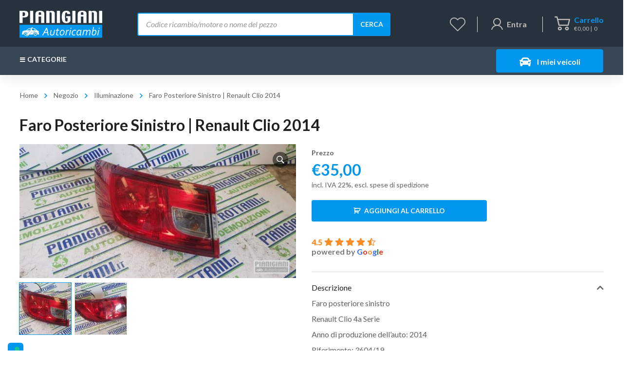

--- FILE ---
content_type: text/html; charset=UTF-8
request_url: https://ricambi.pianigianirottami.it/illuminazione/faro-posteriore-sinistro-renault-clio-2014/
body_size: 412943
content:
<!DOCTYPE html>
<html class="no-js" lang="it-IT">
<head>
	<!-- META TAGS -->
	<meta charset="UTF-8" />
	<meta name="viewport" content="width=device-width, initial-scale=1, maximum-scale=8">
	<!-- LINK TAGS -->
	<link rel="pingback" href="https://ricambi.pianigianirottami.it/xmlrpc.php" />
				<script type="text/javascript" class="_iub_cs_skip">
				var _iub = _iub || {};
				_iub.csConfiguration = _iub.csConfiguration || {};
				_iub.csConfiguration.siteId = "2147218";
				_iub.csConfiguration.cookiePolicyId = "72693156";
							</script>
			<script class="_iub_cs_skip" src="https://cs.iubenda.com/autoblocking/2147218.js" fetchpriority="low"></script>
							<script>document.documentElement.className = document.documentElement.className + ' yes-js js_active js'</script>
			<meta name='robots' content='noindex' />

<!-- Google Tag Manager for WordPress by gtm4wp.com -->
<script data-cfasync="false" data-pagespeed-no-defer>
	var gtm4wp_datalayer_name = "dataLayer";
	var dataLayer = dataLayer || [];
	const gtm4wp_use_sku_instead = 0;
	const gtm4wp_currency = 'EUR';
	const gtm4wp_product_per_impression = 10;
	const gtm4wp_clear_ecommerce = false;
	const gtm4wp_datalayer_max_timeout = 2000;
</script>
<!-- End Google Tag Manager for WordPress by gtm4wp.com -->
	<!-- This site is optimized with the Yoast SEO plugin v26.8 - https://yoast.com/product/yoast-seo-wordpress/ -->
	<title>Faro Posteriore Sinistro | Renault Clio 2014 | Usato - Used | Autoricambi - Pianigiani Rottami</title>
	<meta property="og:locale" content="it_IT" />
	<meta property="og:type" content="article" />
	<meta property="og:title" content="Faro Posteriore Sinistro | Renault Clio 2014 | Usato - Used | Autoricambi - Pianigiani Rottami" />
	<meta property="og:description" content="Faro posteriore sinistro Renault Clio 4a Serie Anno di produzione dell&#8217;auto: 2014 Riferimento: 3604/19" />
	<meta property="og:url" content="https://ricambi.pianigianirottami.it/illuminazione/faro-posteriore-sinistro-renault-clio-2014/" />
	<meta property="og:site_name" content="Autoricambi - Pianigiani Rottami" />
	<meta property="og:image" content="https://ricambi.pianigianirottami.it/wp-content/uploads/faro-posteriore-sinistro-per-renault-clio-1-6011a1276fb93.jpg" />
	<meta property="og:image:width" content="1649" />
	<meta property="og:image:height" content="801" />
	<meta property="og:image:type" content="image/jpeg" />
	<meta name="twitter:card" content="summary_large_image" />
	<script type="application/ld+json" class="yoast-schema-graph">{"@context":"https://schema.org","@graph":[{"@type":"WebPage","@id":"https://ricambi.pianigianirottami.it/illuminazione/faro-posteriore-sinistro-renault-clio-2014/","url":"https://ricambi.pianigianirottami.it/illuminazione/faro-posteriore-sinistro-renault-clio-2014/","name":"Faro Posteriore Sinistro | Renault Clio 2014 | Usato - Used | Autoricambi - Pianigiani Rottami","isPartOf":{"@id":"https://ricambi.pianigianirottami.it/#website"},"primaryImageOfPage":{"@id":"https://ricambi.pianigianirottami.it/illuminazione/faro-posteriore-sinistro-renault-clio-2014/#primaryimage"},"image":{"@id":"https://ricambi.pianigianirottami.it/illuminazione/faro-posteriore-sinistro-renault-clio-2014/#primaryimage"},"thumbnailUrl":"https://ricambi.pianigianirottami.it/wp-content/uploads/faro-posteriore-sinistro-per-renault-clio-1-6011a1276fb93.jpg","datePublished":"2021-01-28T20:53:13+00:00","breadcrumb":{"@id":"https://ricambi.pianigianirottami.it/illuminazione/faro-posteriore-sinistro-renault-clio-2014/#breadcrumb"},"inLanguage":"it-IT","potentialAction":[{"@type":"ReadAction","target":["https://ricambi.pianigianirottami.it/illuminazione/faro-posteriore-sinistro-renault-clio-2014/"]}]},{"@type":"ImageObject","inLanguage":"it-IT","@id":"https://ricambi.pianigianirottami.it/illuminazione/faro-posteriore-sinistro-renault-clio-2014/#primaryimage","url":"https://ricambi.pianigianirottami.it/wp-content/uploads/faro-posteriore-sinistro-per-renault-clio-1-6011a1276fb93.jpg","contentUrl":"https://ricambi.pianigianirottami.it/wp-content/uploads/faro-posteriore-sinistro-per-renault-clio-1-6011a1276fb93.jpg","width":1649,"height":801,"caption":"faro-posteriore-sinistro-per-renault-clio-1-6011a1276fb93.jpg"},{"@type":"BreadcrumbList","@id":"https://ricambi.pianigianirottami.it/illuminazione/faro-posteriore-sinistro-renault-clio-2014/#breadcrumb","itemListElement":[{"@type":"ListItem","position":1,"name":"Home","item":"https://ricambi.pianigianirottami.it/"},{"@type":"ListItem","position":2,"name":"Negozio","item":"https://ricambi.pianigianirottami.it/negozio/"},{"@type":"ListItem","position":3,"name":"Faro Posteriore Sinistro | Renault Clio 2014"}]},{"@type":"WebSite","@id":"https://ricambi.pianigianirottami.it/#website","url":"https://ricambi.pianigianirottami.it/","name":"Autoricambi - Pianigiani Rottami","description":"Autoricambi","publisher":{"@id":"https://ricambi.pianigianirottami.it/#organization"},"potentialAction":[{"@type":"SearchAction","target":{"@type":"EntryPoint","urlTemplate":"https://ricambi.pianigianirottami.it/?s={search_term_string}"},"query-input":{"@type":"PropertyValueSpecification","valueRequired":true,"valueName":"search_term_string"}}],"inLanguage":"it-IT"},{"@type":"Organization","@id":"https://ricambi.pianigianirottami.it/#organization","name":"Pianigiani Rottami Srl","url":"https://ricambi.pianigianirottami.it/","logo":{"@type":"ImageObject","inLanguage":"it-IT","@id":"https://ricambi.pianigianirottami.it/#/schema/logo/image/","url":"https://ricambi.pianigianirottami.it/wp-content/uploads/pianigiani-autoricambi.png","contentUrl":"https://ricambi.pianigianirottami.it/wp-content/uploads/pianigiani-autoricambi.png","width":454,"height":151,"caption":"Pianigiani Rottami Srl"},"image":{"@id":"https://ricambi.pianigianirottami.it/#/schema/logo/image/"}}]}</script>
	<!-- / Yoast SEO plugin. -->


<link rel='dns-prefetch' href='//cdn.iubenda.com' />
<link rel='dns-prefetch' href='//client.crisp.chat' />
<link rel='dns-prefetch' href='//www.google.com' />
<link rel='dns-prefetch' href='//accounts.google.com' />
<link rel='dns-prefetch' href='//fonts.googleapis.com' />
<link rel='preconnect' href='https://fonts.gstatic.com' crossorigin />
<link rel="alternate" type="application/rss+xml" title="Autoricambi - Pianigiani Rottami &raquo; Feed" href="https://ricambi.pianigianirottami.it/feed/" />
<link rel="alternate" type="application/rss+xml" title="Autoricambi - Pianigiani Rottami &raquo; Feed dei commenti" href="https://ricambi.pianigianirottami.it/comments/feed/" />
<link rel="alternate" title="oEmbed (JSON)" type="application/json+oembed" href="https://ricambi.pianigianirottami.it/wp-json/oembed/1.0/embed?url=https%3A%2F%2Fricambi.pianigianirottami.it%2Filluminazione%2Fproiettore-posteriore%2Ffaro-posteriore-sinistro-renault-clio-2014%2F" />
<link rel="alternate" title="oEmbed (XML)" type="text/xml+oembed" href="https://ricambi.pianigianirottami.it/wp-json/oembed/1.0/embed?url=https%3A%2F%2Fricambi.pianigianirottami.it%2Filluminazione%2Fproiettore-posteriore%2Ffaro-posteriore-sinistro-renault-clio-2014%2F&#038;format=xml" />
<style id='wp-img-auto-sizes-contain-inline-css' type='text/css'>
img:is([sizes=auto i],[sizes^="auto," i]){contain-intrinsic-size:3000px 1500px}
/*# sourceURL=wp-img-auto-sizes-contain-inline-css */
</style>
<style id='wp-emoji-styles-inline-css' type='text/css'>

	img.wp-smiley, img.emoji {
		display: inline !important;
		border: none !important;
		box-shadow: none !important;
		height: 1em !important;
		width: 1em !important;
		margin: 0 0.07em !important;
		vertical-align: -0.1em !important;
		background: none !important;
		padding: 0 !important;
	}
/*# sourceURL=wp-emoji-styles-inline-css */
</style>
<link rel='stylesheet' id='wp-block-library-css' href='https://ricambi.pianigianirottami.it/wp-includes/css/dist/block-library/style.min.css?ver=6.9' type='text/css' media='all' />
<link rel='stylesheet' id='wc-blocks-style-css' href='https://ricambi.pianigianirottami.it/wp-content/plugins/woocommerce/assets/client/blocks/wc-blocks.css?ver=wc-10.4.3' type='text/css' media='all' />
<link rel='stylesheet' id='jquery-selectBox-css' href='https://ricambi.pianigianirottami.it/wp-content/plugins/yith-woocommerce-wishlist/assets/css/jquery.selectBox.css?ver=1.2.0' type='text/css' media='all' />
<link rel='stylesheet' id='woocommerce_prettyPhoto_css-css' href='//ricambi.pianigianirottami.it/wp-content/plugins/woocommerce/assets/css/prettyPhoto.css?ver=3.1.6' type='text/css' media='all' />
<link rel='stylesheet' id='yith-wcwl-main-css' href='https://ricambi.pianigianirottami.it/wp-content/plugins/yith-woocommerce-wishlist/assets/css/style.css?ver=4.12.0' type='text/css' media='all' />
<style id='yith-wcwl-main-inline-css' type='text/css'>
 :root { --add-to-wishlist-icon-color: #000000; --added-to-wishlist-icon-color: #000000; --color-add-to-wishlist-background: #333333; --color-add-to-wishlist-text: #FFFFFF; --color-add-to-wishlist-border: #333333; --color-add-to-wishlist-background-hover: #333333; --color-add-to-wishlist-text-hover: #FFFFFF; --color-add-to-wishlist-border-hover: #333333; --rounded-corners-radius: 16px; --color-add-to-cart-background: #333333; --color-add-to-cart-text: #FFFFFF; --color-add-to-cart-border: #333333; --color-add-to-cart-background-hover: #4F4F4F; --color-add-to-cart-text-hover: #FFFFFF; --color-add-to-cart-border-hover: #4F4F4F; --add-to-cart-rounded-corners-radius: 16px; --color-button-style-1-background: #333333; --color-button-style-1-text: #FFFFFF; --color-button-style-1-border: #333333; --color-button-style-1-background-hover: #4F4F4F; --color-button-style-1-text-hover: #FFFFFF; --color-button-style-1-border-hover: #4F4F4F; --color-button-style-2-background: #333333; --color-button-style-2-text: #FFFFFF; --color-button-style-2-border: #333333; --color-button-style-2-background-hover: #4F4F4F; --color-button-style-2-text-hover: #FFFFFF; --color-button-style-2-border-hover: #4F4F4F; --color-wishlist-table-background: #FFFFFF; --color-wishlist-table-text: #6d6c6c; --color-wishlist-table-border: #FFFFFF; --color-headers-background: #F4F4F4; --color-share-button-color: #FFFFFF; --color-share-button-color-hover: #FFFFFF; --color-fb-button-background: #39599E; --color-fb-button-background-hover: #595A5A; --color-tw-button-background: #45AFE2; --color-tw-button-background-hover: #595A5A; --color-pr-button-background: #AB2E31; --color-pr-button-background-hover: #595A5A; --color-em-button-background: #FBB102; --color-em-button-background-hover: #595A5A; --color-wa-button-background: #00A901; --color-wa-button-background-hover: #595A5A; --feedback-duration: 3s } 
 :root { --add-to-wishlist-icon-color: #000000; --added-to-wishlist-icon-color: #000000; --color-add-to-wishlist-background: #333333; --color-add-to-wishlist-text: #FFFFFF; --color-add-to-wishlist-border: #333333; --color-add-to-wishlist-background-hover: #333333; --color-add-to-wishlist-text-hover: #FFFFFF; --color-add-to-wishlist-border-hover: #333333; --rounded-corners-radius: 16px; --color-add-to-cart-background: #333333; --color-add-to-cart-text: #FFFFFF; --color-add-to-cart-border: #333333; --color-add-to-cart-background-hover: #4F4F4F; --color-add-to-cart-text-hover: #FFFFFF; --color-add-to-cart-border-hover: #4F4F4F; --add-to-cart-rounded-corners-radius: 16px; --color-button-style-1-background: #333333; --color-button-style-1-text: #FFFFFF; --color-button-style-1-border: #333333; --color-button-style-1-background-hover: #4F4F4F; --color-button-style-1-text-hover: #FFFFFF; --color-button-style-1-border-hover: #4F4F4F; --color-button-style-2-background: #333333; --color-button-style-2-text: #FFFFFF; --color-button-style-2-border: #333333; --color-button-style-2-background-hover: #4F4F4F; --color-button-style-2-text-hover: #FFFFFF; --color-button-style-2-border-hover: #4F4F4F; --color-wishlist-table-background: #FFFFFF; --color-wishlist-table-text: #6d6c6c; --color-wishlist-table-border: #FFFFFF; --color-headers-background: #F4F4F4; --color-share-button-color: #FFFFFF; --color-share-button-color-hover: #FFFFFF; --color-fb-button-background: #39599E; --color-fb-button-background-hover: #595A5A; --color-tw-button-background: #45AFE2; --color-tw-button-background-hover: #595A5A; --color-pr-button-background: #AB2E31; --color-pr-button-background-hover: #595A5A; --color-em-button-background: #FBB102; --color-em-button-background-hover: #595A5A; --color-wa-button-background: #00A901; --color-wa-button-background-hover: #595A5A; --feedback-duration: 3s } 
 :root { --add-to-wishlist-icon-color: #000000; --added-to-wishlist-icon-color: #000000; --color-add-to-wishlist-background: #333333; --color-add-to-wishlist-text: #FFFFFF; --color-add-to-wishlist-border: #333333; --color-add-to-wishlist-background-hover: #333333; --color-add-to-wishlist-text-hover: #FFFFFF; --color-add-to-wishlist-border-hover: #333333; --rounded-corners-radius: 16px; --color-add-to-cart-background: #333333; --color-add-to-cart-text: #FFFFFF; --color-add-to-cart-border: #333333; --color-add-to-cart-background-hover: #4F4F4F; --color-add-to-cart-text-hover: #FFFFFF; --color-add-to-cart-border-hover: #4F4F4F; --add-to-cart-rounded-corners-radius: 16px; --color-button-style-1-background: #333333; --color-button-style-1-text: #FFFFFF; --color-button-style-1-border: #333333; --color-button-style-1-background-hover: #4F4F4F; --color-button-style-1-text-hover: #FFFFFF; --color-button-style-1-border-hover: #4F4F4F; --color-button-style-2-background: #333333; --color-button-style-2-text: #FFFFFF; --color-button-style-2-border: #333333; --color-button-style-2-background-hover: #4F4F4F; --color-button-style-2-text-hover: #FFFFFF; --color-button-style-2-border-hover: #4F4F4F; --color-wishlist-table-background: #FFFFFF; --color-wishlist-table-text: #6d6c6c; --color-wishlist-table-border: #FFFFFF; --color-headers-background: #F4F4F4; --color-share-button-color: #FFFFFF; --color-share-button-color-hover: #FFFFFF; --color-fb-button-background: #39599E; --color-fb-button-background-hover: #595A5A; --color-tw-button-background: #45AFE2; --color-tw-button-background-hover: #595A5A; --color-pr-button-background: #AB2E31; --color-pr-button-background-hover: #595A5A; --color-em-button-background: #FBB102; --color-em-button-background-hover: #595A5A; --color-wa-button-background: #00A901; --color-wa-button-background-hover: #595A5A; --feedback-duration: 3s } 
 :root { --add-to-wishlist-icon-color: #000000; --added-to-wishlist-icon-color: #000000; --color-add-to-wishlist-background: #333333; --color-add-to-wishlist-text: #FFFFFF; --color-add-to-wishlist-border: #333333; --color-add-to-wishlist-background-hover: #333333; --color-add-to-wishlist-text-hover: #FFFFFF; --color-add-to-wishlist-border-hover: #333333; --rounded-corners-radius: 16px; --color-add-to-cart-background: #333333; --color-add-to-cart-text: #FFFFFF; --color-add-to-cart-border: #333333; --color-add-to-cart-background-hover: #4F4F4F; --color-add-to-cart-text-hover: #FFFFFF; --color-add-to-cart-border-hover: #4F4F4F; --add-to-cart-rounded-corners-radius: 16px; --color-button-style-1-background: #333333; --color-button-style-1-text: #FFFFFF; --color-button-style-1-border: #333333; --color-button-style-1-background-hover: #4F4F4F; --color-button-style-1-text-hover: #FFFFFF; --color-button-style-1-border-hover: #4F4F4F; --color-button-style-2-background: #333333; --color-button-style-2-text: #FFFFFF; --color-button-style-2-border: #333333; --color-button-style-2-background-hover: #4F4F4F; --color-button-style-2-text-hover: #FFFFFF; --color-button-style-2-border-hover: #4F4F4F; --color-wishlist-table-background: #FFFFFF; --color-wishlist-table-text: #6d6c6c; --color-wishlist-table-border: #FFFFFF; --color-headers-background: #F4F4F4; --color-share-button-color: #FFFFFF; --color-share-button-color-hover: #FFFFFF; --color-fb-button-background: #39599E; --color-fb-button-background-hover: #595A5A; --color-tw-button-background: #45AFE2; --color-tw-button-background-hover: #595A5A; --color-pr-button-background: #AB2E31; --color-pr-button-background-hover: #595A5A; --color-em-button-background: #FBB102; --color-em-button-background-hover: #595A5A; --color-wa-button-background: #00A901; --color-wa-button-background-hover: #595A5A; --feedback-duration: 3s } 
 :root { --add-to-wishlist-icon-color: #000000; --added-to-wishlist-icon-color: #000000; --color-add-to-wishlist-background: #333333; --color-add-to-wishlist-text: #FFFFFF; --color-add-to-wishlist-border: #333333; --color-add-to-wishlist-background-hover: #333333; --color-add-to-wishlist-text-hover: #FFFFFF; --color-add-to-wishlist-border-hover: #333333; --rounded-corners-radius: 16px; --color-add-to-cart-background: #333333; --color-add-to-cart-text: #FFFFFF; --color-add-to-cart-border: #333333; --color-add-to-cart-background-hover: #4F4F4F; --color-add-to-cart-text-hover: #FFFFFF; --color-add-to-cart-border-hover: #4F4F4F; --add-to-cart-rounded-corners-radius: 16px; --color-button-style-1-background: #333333; --color-button-style-1-text: #FFFFFF; --color-button-style-1-border: #333333; --color-button-style-1-background-hover: #4F4F4F; --color-button-style-1-text-hover: #FFFFFF; --color-button-style-1-border-hover: #4F4F4F; --color-button-style-2-background: #333333; --color-button-style-2-text: #FFFFFF; --color-button-style-2-border: #333333; --color-button-style-2-background-hover: #4F4F4F; --color-button-style-2-text-hover: #FFFFFF; --color-button-style-2-border-hover: #4F4F4F; --color-wishlist-table-background: #FFFFFF; --color-wishlist-table-text: #6d6c6c; --color-wishlist-table-border: #FFFFFF; --color-headers-background: #F4F4F4; --color-share-button-color: #FFFFFF; --color-share-button-color-hover: #FFFFFF; --color-fb-button-background: #39599E; --color-fb-button-background-hover: #595A5A; --color-tw-button-background: #45AFE2; --color-tw-button-background-hover: #595A5A; --color-pr-button-background: #AB2E31; --color-pr-button-background-hover: #595A5A; --color-em-button-background: #FBB102; --color-em-button-background-hover: #595A5A; --color-wa-button-background: #00A901; --color-wa-button-background-hover: #595A5A; --feedback-duration: 3s } 
 :root { --add-to-wishlist-icon-color: #000000; --added-to-wishlist-icon-color: #000000; --color-add-to-wishlist-background: #333333; --color-add-to-wishlist-text: #FFFFFF; --color-add-to-wishlist-border: #333333; --color-add-to-wishlist-background-hover: #333333; --color-add-to-wishlist-text-hover: #FFFFFF; --color-add-to-wishlist-border-hover: #333333; --rounded-corners-radius: 16px; --color-add-to-cart-background: #333333; --color-add-to-cart-text: #FFFFFF; --color-add-to-cart-border: #333333; --color-add-to-cart-background-hover: #4F4F4F; --color-add-to-cart-text-hover: #FFFFFF; --color-add-to-cart-border-hover: #4F4F4F; --add-to-cart-rounded-corners-radius: 16px; --color-button-style-1-background: #333333; --color-button-style-1-text: #FFFFFF; --color-button-style-1-border: #333333; --color-button-style-1-background-hover: #4F4F4F; --color-button-style-1-text-hover: #FFFFFF; --color-button-style-1-border-hover: #4F4F4F; --color-button-style-2-background: #333333; --color-button-style-2-text: #FFFFFF; --color-button-style-2-border: #333333; --color-button-style-2-background-hover: #4F4F4F; --color-button-style-2-text-hover: #FFFFFF; --color-button-style-2-border-hover: #4F4F4F; --color-wishlist-table-background: #FFFFFF; --color-wishlist-table-text: #6d6c6c; --color-wishlist-table-border: #FFFFFF; --color-headers-background: #F4F4F4; --color-share-button-color: #FFFFFF; --color-share-button-color-hover: #FFFFFF; --color-fb-button-background: #39599E; --color-fb-button-background-hover: #595A5A; --color-tw-button-background: #45AFE2; --color-tw-button-background-hover: #595A5A; --color-pr-button-background: #AB2E31; --color-pr-button-background-hover: #595A5A; --color-em-button-background: #FBB102; --color-em-button-background-hover: #595A5A; --color-wa-button-background: #00A901; --color-wa-button-background-hover: #595A5A; --feedback-duration: 3s } 
 :root { --add-to-wishlist-icon-color: #000000; --added-to-wishlist-icon-color: #000000; --color-add-to-wishlist-background: #333333; --color-add-to-wishlist-text: #FFFFFF; --color-add-to-wishlist-border: #333333; --color-add-to-wishlist-background-hover: #333333; --color-add-to-wishlist-text-hover: #FFFFFF; --color-add-to-wishlist-border-hover: #333333; --rounded-corners-radius: 16px; --color-add-to-cart-background: #333333; --color-add-to-cart-text: #FFFFFF; --color-add-to-cart-border: #333333; --color-add-to-cart-background-hover: #4F4F4F; --color-add-to-cart-text-hover: #FFFFFF; --color-add-to-cart-border-hover: #4F4F4F; --add-to-cart-rounded-corners-radius: 16px; --color-button-style-1-background: #333333; --color-button-style-1-text: #FFFFFF; --color-button-style-1-border: #333333; --color-button-style-1-background-hover: #4F4F4F; --color-button-style-1-text-hover: #FFFFFF; --color-button-style-1-border-hover: #4F4F4F; --color-button-style-2-background: #333333; --color-button-style-2-text: #FFFFFF; --color-button-style-2-border: #333333; --color-button-style-2-background-hover: #4F4F4F; --color-button-style-2-text-hover: #FFFFFF; --color-button-style-2-border-hover: #4F4F4F; --color-wishlist-table-background: #FFFFFF; --color-wishlist-table-text: #6d6c6c; --color-wishlist-table-border: #FFFFFF; --color-headers-background: #F4F4F4; --color-share-button-color: #FFFFFF; --color-share-button-color-hover: #FFFFFF; --color-fb-button-background: #39599E; --color-fb-button-background-hover: #595A5A; --color-tw-button-background: #45AFE2; --color-tw-button-background-hover: #595A5A; --color-pr-button-background: #AB2E31; --color-pr-button-background-hover: #595A5A; --color-em-button-background: #FBB102; --color-em-button-background-hover: #595A5A; --color-wa-button-background: #00A901; --color-wa-button-background-hover: #595A5A; --feedback-duration: 3s } 
/*# sourceURL=yith-wcwl-main-inline-css */
</style>
<style id='global-styles-inline-css' type='text/css'>
:root{--wp--preset--aspect-ratio--square: 1;--wp--preset--aspect-ratio--4-3: 4/3;--wp--preset--aspect-ratio--3-4: 3/4;--wp--preset--aspect-ratio--3-2: 3/2;--wp--preset--aspect-ratio--2-3: 2/3;--wp--preset--aspect-ratio--16-9: 16/9;--wp--preset--aspect-ratio--9-16: 9/16;--wp--preset--color--black: #000000;--wp--preset--color--cyan-bluish-gray: #abb8c3;--wp--preset--color--white: #ffffff;--wp--preset--color--pale-pink: #f78da7;--wp--preset--color--vivid-red: #cf2e2e;--wp--preset--color--luminous-vivid-orange: #ff6900;--wp--preset--color--luminous-vivid-amber: #fcb900;--wp--preset--color--light-green-cyan: #7bdcb5;--wp--preset--color--vivid-green-cyan: #00d084;--wp--preset--color--pale-cyan-blue: #8ed1fc;--wp--preset--color--vivid-cyan-blue: #0693e3;--wp--preset--color--vivid-purple: #9b51e0;--wp--preset--gradient--vivid-cyan-blue-to-vivid-purple: linear-gradient(135deg,rgb(6,147,227) 0%,rgb(155,81,224) 100%);--wp--preset--gradient--light-green-cyan-to-vivid-green-cyan: linear-gradient(135deg,rgb(122,220,180) 0%,rgb(0,208,130) 100%);--wp--preset--gradient--luminous-vivid-amber-to-luminous-vivid-orange: linear-gradient(135deg,rgb(252,185,0) 0%,rgb(255,105,0) 100%);--wp--preset--gradient--luminous-vivid-orange-to-vivid-red: linear-gradient(135deg,rgb(255,105,0) 0%,rgb(207,46,46) 100%);--wp--preset--gradient--very-light-gray-to-cyan-bluish-gray: linear-gradient(135deg,rgb(238,238,238) 0%,rgb(169,184,195) 100%);--wp--preset--gradient--cool-to-warm-spectrum: linear-gradient(135deg,rgb(74,234,220) 0%,rgb(151,120,209) 20%,rgb(207,42,186) 40%,rgb(238,44,130) 60%,rgb(251,105,98) 80%,rgb(254,248,76) 100%);--wp--preset--gradient--blush-light-purple: linear-gradient(135deg,rgb(255,206,236) 0%,rgb(152,150,240) 100%);--wp--preset--gradient--blush-bordeaux: linear-gradient(135deg,rgb(254,205,165) 0%,rgb(254,45,45) 50%,rgb(107,0,62) 100%);--wp--preset--gradient--luminous-dusk: linear-gradient(135deg,rgb(255,203,112) 0%,rgb(199,81,192) 50%,rgb(65,88,208) 100%);--wp--preset--gradient--pale-ocean: linear-gradient(135deg,rgb(255,245,203) 0%,rgb(182,227,212) 50%,rgb(51,167,181) 100%);--wp--preset--gradient--electric-grass: linear-gradient(135deg,rgb(202,248,128) 0%,rgb(113,206,126) 100%);--wp--preset--gradient--midnight: linear-gradient(135deg,rgb(2,3,129) 0%,rgb(40,116,252) 100%);--wp--preset--font-size--small: 13px;--wp--preset--font-size--medium: 20px;--wp--preset--font-size--large: 36px;--wp--preset--font-size--x-large: 42px;--wp--preset--spacing--20: 0.44rem;--wp--preset--spacing--30: 0.67rem;--wp--preset--spacing--40: 1rem;--wp--preset--spacing--50: 1.5rem;--wp--preset--spacing--60: 2.25rem;--wp--preset--spacing--70: 3.38rem;--wp--preset--spacing--80: 5.06rem;--wp--preset--shadow--natural: 6px 6px 9px rgba(0, 0, 0, 0.2);--wp--preset--shadow--deep: 12px 12px 50px rgba(0, 0, 0, 0.4);--wp--preset--shadow--sharp: 6px 6px 0px rgba(0, 0, 0, 0.2);--wp--preset--shadow--outlined: 6px 6px 0px -3px rgb(255, 255, 255), 6px 6px rgb(0, 0, 0);--wp--preset--shadow--crisp: 6px 6px 0px rgb(0, 0, 0);}:where(.is-layout-flex){gap: 0.5em;}:where(.is-layout-grid){gap: 0.5em;}body .is-layout-flex{display: flex;}.is-layout-flex{flex-wrap: wrap;align-items: center;}.is-layout-flex > :is(*, div){margin: 0;}body .is-layout-grid{display: grid;}.is-layout-grid > :is(*, div){margin: 0;}:where(.wp-block-columns.is-layout-flex){gap: 2em;}:where(.wp-block-columns.is-layout-grid){gap: 2em;}:where(.wp-block-post-template.is-layout-flex){gap: 1.25em;}:where(.wp-block-post-template.is-layout-grid){gap: 1.25em;}.has-black-color{color: var(--wp--preset--color--black) !important;}.has-cyan-bluish-gray-color{color: var(--wp--preset--color--cyan-bluish-gray) !important;}.has-white-color{color: var(--wp--preset--color--white) !important;}.has-pale-pink-color{color: var(--wp--preset--color--pale-pink) !important;}.has-vivid-red-color{color: var(--wp--preset--color--vivid-red) !important;}.has-luminous-vivid-orange-color{color: var(--wp--preset--color--luminous-vivid-orange) !important;}.has-luminous-vivid-amber-color{color: var(--wp--preset--color--luminous-vivid-amber) !important;}.has-light-green-cyan-color{color: var(--wp--preset--color--light-green-cyan) !important;}.has-vivid-green-cyan-color{color: var(--wp--preset--color--vivid-green-cyan) !important;}.has-pale-cyan-blue-color{color: var(--wp--preset--color--pale-cyan-blue) !important;}.has-vivid-cyan-blue-color{color: var(--wp--preset--color--vivid-cyan-blue) !important;}.has-vivid-purple-color{color: var(--wp--preset--color--vivid-purple) !important;}.has-black-background-color{background-color: var(--wp--preset--color--black) !important;}.has-cyan-bluish-gray-background-color{background-color: var(--wp--preset--color--cyan-bluish-gray) !important;}.has-white-background-color{background-color: var(--wp--preset--color--white) !important;}.has-pale-pink-background-color{background-color: var(--wp--preset--color--pale-pink) !important;}.has-vivid-red-background-color{background-color: var(--wp--preset--color--vivid-red) !important;}.has-luminous-vivid-orange-background-color{background-color: var(--wp--preset--color--luminous-vivid-orange) !important;}.has-luminous-vivid-amber-background-color{background-color: var(--wp--preset--color--luminous-vivid-amber) !important;}.has-light-green-cyan-background-color{background-color: var(--wp--preset--color--light-green-cyan) !important;}.has-vivid-green-cyan-background-color{background-color: var(--wp--preset--color--vivid-green-cyan) !important;}.has-pale-cyan-blue-background-color{background-color: var(--wp--preset--color--pale-cyan-blue) !important;}.has-vivid-cyan-blue-background-color{background-color: var(--wp--preset--color--vivid-cyan-blue) !important;}.has-vivid-purple-background-color{background-color: var(--wp--preset--color--vivid-purple) !important;}.has-black-border-color{border-color: var(--wp--preset--color--black) !important;}.has-cyan-bluish-gray-border-color{border-color: var(--wp--preset--color--cyan-bluish-gray) !important;}.has-white-border-color{border-color: var(--wp--preset--color--white) !important;}.has-pale-pink-border-color{border-color: var(--wp--preset--color--pale-pink) !important;}.has-vivid-red-border-color{border-color: var(--wp--preset--color--vivid-red) !important;}.has-luminous-vivid-orange-border-color{border-color: var(--wp--preset--color--luminous-vivid-orange) !important;}.has-luminous-vivid-amber-border-color{border-color: var(--wp--preset--color--luminous-vivid-amber) !important;}.has-light-green-cyan-border-color{border-color: var(--wp--preset--color--light-green-cyan) !important;}.has-vivid-green-cyan-border-color{border-color: var(--wp--preset--color--vivid-green-cyan) !important;}.has-pale-cyan-blue-border-color{border-color: var(--wp--preset--color--pale-cyan-blue) !important;}.has-vivid-cyan-blue-border-color{border-color: var(--wp--preset--color--vivid-cyan-blue) !important;}.has-vivid-purple-border-color{border-color: var(--wp--preset--color--vivid-purple) !important;}.has-vivid-cyan-blue-to-vivid-purple-gradient-background{background: var(--wp--preset--gradient--vivid-cyan-blue-to-vivid-purple) !important;}.has-light-green-cyan-to-vivid-green-cyan-gradient-background{background: var(--wp--preset--gradient--light-green-cyan-to-vivid-green-cyan) !important;}.has-luminous-vivid-amber-to-luminous-vivid-orange-gradient-background{background: var(--wp--preset--gradient--luminous-vivid-amber-to-luminous-vivid-orange) !important;}.has-luminous-vivid-orange-to-vivid-red-gradient-background{background: var(--wp--preset--gradient--luminous-vivid-orange-to-vivid-red) !important;}.has-very-light-gray-to-cyan-bluish-gray-gradient-background{background: var(--wp--preset--gradient--very-light-gray-to-cyan-bluish-gray) !important;}.has-cool-to-warm-spectrum-gradient-background{background: var(--wp--preset--gradient--cool-to-warm-spectrum) !important;}.has-blush-light-purple-gradient-background{background: var(--wp--preset--gradient--blush-light-purple) !important;}.has-blush-bordeaux-gradient-background{background: var(--wp--preset--gradient--blush-bordeaux) !important;}.has-luminous-dusk-gradient-background{background: var(--wp--preset--gradient--luminous-dusk) !important;}.has-pale-ocean-gradient-background{background: var(--wp--preset--gradient--pale-ocean) !important;}.has-electric-grass-gradient-background{background: var(--wp--preset--gradient--electric-grass) !important;}.has-midnight-gradient-background{background: var(--wp--preset--gradient--midnight) !important;}.has-small-font-size{font-size: var(--wp--preset--font-size--small) !important;}.has-medium-font-size{font-size: var(--wp--preset--font-size--medium) !important;}.has-large-font-size{font-size: var(--wp--preset--font-size--large) !important;}.has-x-large-font-size{font-size: var(--wp--preset--font-size--x-large) !important;}
/*# sourceURL=global-styles-inline-css */
</style>

<style id='classic-theme-styles-inline-css' type='text/css'>
/*! This file is auto-generated */
.wp-block-button__link{color:#fff;background-color:#32373c;border-radius:9999px;box-shadow:none;text-decoration:none;padding:calc(.667em + 2px) calc(1.333em + 2px);font-size:1.125em}.wp-block-file__button{background:#32373c;color:#fff;text-decoration:none}
/*# sourceURL=/wp-includes/css/classic-themes.min.css */
</style>
<link rel='stylesheet' id='wp-components-css' href='https://ricambi.pianigianirottami.it/wp-includes/css/dist/components/style.min.css?ver=6.9' type='text/css' media='all' />
<link rel='stylesheet' id='wp-preferences-css' href='https://ricambi.pianigianirottami.it/wp-includes/css/dist/preferences/style.min.css?ver=6.9' type='text/css' media='all' />
<link rel='stylesheet' id='wp-block-editor-css' href='https://ricambi.pianigianirottami.it/wp-includes/css/dist/block-editor/style.min.css?ver=6.9' type='text/css' media='all' />
<link rel='stylesheet' id='popup-maker-block-library-style-css' href='https://ricambi.pianigianirottami.it/wp-content/plugins/popup-maker/dist/packages/block-library-style.css?ver=dbea705cfafe089d65f1' type='text/css' media='all' />
<link rel='stylesheet' id='js_composer_front-css' href='https://ricambi.pianigianirottami.it/wp-content/plugins/js_composer/assets/css/js_composer.min.css?ver=8.7.2' type='text/css' media='all' />
<link rel='stylesheet' id='photoswipe-css' href='https://ricambi.pianigianirottami.it/wp-content/plugins/woocommerce/assets/css/photoswipe/photoswipe.min.css?ver=10.4.3' type='text/css' media='all' />
<link rel='stylesheet' id='photoswipe-default-skin-css' href='https://ricambi.pianigianirottami.it/wp-content/plugins/woocommerce/assets/css/photoswipe/default-skin/default-skin.min.css?ver=10.4.3' type='text/css' media='all' />
<style id='woocommerce-inline-inline-css' type='text/css'>
.woocommerce form .form-row .required { visibility: visible; }
/*# sourceURL=woocommerce-inline-inline-css */
</style>
<link rel='stylesheet' id='wt-smart-coupon-for-woo-css' href='https://ricambi.pianigianirottami.it/wp-content/plugins/wt-smart-coupons-for-woocommerce/public/css/wt-smart-coupon-public.css?ver=2.2.7' type='text/css' media='all' />
<style id='grw-public-main-css-inline-css' type='text/css'>
.wp-gr,.wp-gr *,.wp-gr ::after,.wp-gr ::before{box-sizing:border-box}.wp-gr{display:block;direction:ltr;font-size:var(--font-size, 16px);font-family:var(--font-family, inherit);font-style:normal;font-weight:400;text-align:start;line-height:normal;overflow:visible;text-decoration:none;list-style-type:disc;box-sizing:border-box;visibility:visible!important}.wp-gr div,.wp-gr span{margin:0;padding:0;color:inherit;font:inherit;line-height:normal;letter-spacing:normal;text-transform:none;text-decoration:none;border:0;background:0 0}.wp-gr a{color:inherit;border:0;text-decoration:none;background:0 0;cursor:pointer}.wp-gr a:focus{outline:0}.wp-gr a:focus-visible{outline:2px solid currentColor;outline-offset:2px}.wp-gr img{display:block;max-width:100%;height:auto;margin:0;padding:0;border:0;line-height:0;vertical-align:middle}.wp-gr i{font-style:normal;font-weight:inherit;margin:0;padding:0;border:0;vertical-align:middle;background:0 0}.wp-gr svg{display:inline-block;width:auto;height:auto;vertical-align:middle;overflow:visible}.wp-gr svg use{opacity:1;visibility:visible}.wp-gr{--rev-gap:4px;--img-size:46px;--media-gap:8px;--media-size:40px;--media-lines:2;--color:#fb8e28;--rev-color:#f4f4f4;--rpi-star-color:var(--star-color, var(--color));--rpi-slider-gap:8px;--rpi-slider-btn:1em;--rpi-slider-btn-padding:.5em;--slider-ltgt-bg:var(--rev-color);--slider-ltgt-border-width:4px;--slider-dot-size:8px;--slider-dot-gap:8px;--slider-dots-visible:5;--slider-act-dot-color:var(--color)}.wp-gr .wp-google-based,.wp-gr .wp-google-powered{margin:0!important;padding:0!important;color:var(--head-based-color,#555)!important}.wp-gr .wp-google-powered{color:var(--powered-color,#777)!important;font-size:16px;font-weight:600}.wp-gr .wp-google-powered>span{font-weight:600!important}.wp-gr .grw-img{position:relative!important;min-width:var(--img-size)!important;max-width:var(--img-size)!important;height:var(--img-size)!important;border:none!important;z-index:3!important}.wp-gr .grw-img-wrap{position:relative;min-width:var(--img-size)!important;max-width:var(--img-size)!important;overflow:visible}.wp-gr .grw-img-wrap::before{content:'';position:absolute;top:0;left:0;width:var(--img-size);height:var(--img-size);border-radius:50%;box-shadow:0 0 2px rgba(0,0,0,.12),0 2px 4px rgba(0,0,0,.24)!important;pointer-events:none}.wp-gr .grw-header .grw-img{border-radius:50%}.wp-gr .grw-header.wp-place-center{width:100%!important}.wp-gr .wp-google-name{color:var(--name-color,#333)!important;font-size:100%!important;font-weight:700!important;text-decoration:none!important;white-space:nowrap!important;text-overflow:ellipsis!important;overflow:hidden!important;width:100%!important;text-align:var(--align,start)!important}.wp-gr .grw-header .wp-google-name{width:auto!important;margin:0!important;padding:0!important;font-size:128%!important}.wp-gr a.wp-google-name{color:#427fed!important;text-decoration:none!important}.wp-gr .wp-google-time{color:#555!important;font-size:13px!important;white-space:nowrap!important}.wp-gr .wp-google-text{color:var(--text-color,#222)!important;font-size:15px!important;line-height:24px!important;max-width:100%!important;overflow:hidden!important;white-space:pre-wrap!important;word-break:break-word!important;vertical-align:middle!important}.wp-gr .rpi-stars+.wp-google-text{padding-left:4px!important}.wp-gr .wp-more{display:none}.wp-gr .wp-more-toggle{color:#136aaf!important;cursor:pointer!important;text-decoration:none!important}.wp-gr .wp-google-url{display:block;margin:4px auto!important;color:#136aaf!important;text-align:center!important}.wp-gr.wp-dark .wp-google-name{color:#eee!important}.wp-gr.rpi.wp-dark .wp-google-name a{color:var(--head-based-color,#eee)!important}.wp-gr.wp-dark .wp-google-time{color:#bbb!important}.wp-gr.wp-dark .wp-google-text{color:#ececec!important}.wp-gr.wp-dark .wp-google-powered{color:var(--powered-color,#fff)!important}.wp-gr.wp-dark .wp-google-based{color:var(--head-based-color,#999)!important}.wp-gr:not(.wp-dark) .grw-review-inner.grw-backgnd{background:var(--rev-color)!important}.wp-gr.rpi .wp-google-name{font-size:100%!important}.wp-gr.rpi .grw-hide,.wp-gr.rpi .wp-google-hide{display:none}.wp-gr.rpi .wp-google-name a{color:var(--head-name-color,#333)!important;font-size:18px!important;text-decoration:none!important}.wp-gr.rpi a.wp-google-name{margin:0!important;color:var(--name-color,#154fc1)!important;text-decoration:none!important;white-space:nowrap!important;text-overflow:ellipsis!important}.wp-gr{display:block!important;width:100%!important;padding-bottom:20px!important;text-align:left!important;direction:ltr!important;box-sizing:border-box!important}.wp-gr .grw-row{display:-ms-flexbox!important;display:flex!important;flex-wrap:nowrap!important;align-items:center!important;-ms-flex-wrap:nowrap!important;-ms-flex-align:center!important}.grw-row.grw-row-xs{-ms-flex-wrap:wrap!important;flex-wrap:wrap!important}.grw-row-x .grw-header+.grw-content .grw-review,.grw-row-xs .grw-content,.grw-row-xs .grw-header,.grw-row-xs .grw-review{--col:1}.grw-row-xl .grw-header+.grw-content{--col:1.2}.grw-row-l .grw-header+.grw-content{--col:1.25}.grw-row-m .grw-header+.grw-content{--col:1.333333}.grw-row-s .grw-header+.grw-content{--col:1.5}.grw-row-s .grw-header+.grw-content .grw-review,.grw-row-x .grw-header,.grw-row-x .grw-header+.grw-content,.grw-row-x .grw-review{--col:2}.grw-row-m .grw-header+.grw-content .grw-review,.grw-row-s .grw-header,.grw-row-s .grw-review{--col:3}.grw-row-l .grw-review,.grw-row-m .grw-header,.grw-row-m .grw-review{--col:4}.grw-row-l .grw-header,.grw-row-xl .grw-review{--col:5}.grw-row-xl .grw-header{--col:6}.grw-row .grw-content,.grw-row .grw-header{-ms-flex:1 0 calc(100% / var(--col,3))!important;flex:1 0 calc(100% / var(--col,3))!important;width:calc(100% / var(--col,3))!important}.grw-row .grw-review{-ms-flex:1 0 calc((100% - var(--card-gap,16px)*(var(--col,3) - 1))/ var(--col,3))!important;flex:1 0 calc((100% - var(--card-gap,16px)*(var(--col,3) - 1))/ var(--col,3))!important;width:calc((100% - var(--card-gap,16px)*(var(--col,3) - 1))/ var(--col,3))!important}.wp-gr .grw-content{position:relative!important;min-width:0!important}.wp-gr .grw-content-inner{position:relative!important;display:flex!important;align-items:center!important}.wp-gr .grw-review-inner{height:100%!important}.wp-gr .grw-header-inner,.wp-gr .grw-review-inner{position:relative!important;padding:16px!important;width:100%!important}.wp-gr .wp-google-list .grw-header-inner{padding:0 0 16px 0!important}.wp-gr .grw-review-inner.grw-round{border-radius:8px!important}.wp-gr .grw-review-inner.grw-shadow{box-shadow:0 0 2px rgba(0,0,0,.12),0 2px 4px rgba(0,0,0,.24)!important}.wp-gr .grw-review-inner>svg{position:absolute!important;top:10px!important;right:10px!important;width:16px!important;height:16px!important}.wp-gr .grw-review{display:flex;position:relative!important;justify-content:center!important;align-items:center!important;flex-shrink:0!important}.wp-gr .grw-review .wp-google-left{display:block!important;overflow:hidden!important;white-space:nowrap!important;text-overflow:ellipsis!important;line-height:24px!important;padding-bottom:2px!important}.wp-gr .grw-review .wp-google-feedback{height:100px!important;overflow-y:auto!important}.wp-gr .grw-scroll::-webkit-scrollbar{width:4px!important}.wp-gr .grw-scroll::-webkit-scrollbar-track{-webkit-box-shadow:inset 0 0 6px rgba(0,0,0,.3)!important;-webkit-border-radius:4px!important;border-radius:4px!important}.wp-gr .grw-scroll::-webkit-scrollbar-thumb{-webkit-border-radius:10px!important;border-radius:10px!important;background:#ccc!important;-webkit-box-shadow:inset 0 0 6px rgba(0,0,0,.5)!important}.wp-gr .wp-google-wr{display:flex;margin:0!important}.wp-gr .wp-google-wr a{color:#fff!important;padding:4px 12px 8px!important;outline:0!important;border-radius:27px!important;background:var(--btn-color,#1f67e7)!important;white-space:nowrap!important;vertical-align:middle!important;opacity:.9!important;text-shadow:1px 1px 0 #888!important;box-shadow:0 0 2px rgba(0,0,0,.12),0 2px 4px rgba(0,0,0,.24)!important;user-select:none!important;transition:all .2s ease-in-out!important}.wp-gr .wp-google-wr a:hover{opacity:.95!important;background:var(--btn-color,#1f67e7)!important;box-shadow:0 0 2px rgba(0,0,0,.12),0 3px 5px rgba(0,0,0,.24)!important}.wp-gr .wp-google-wr a:active{opacity:1!important;background:var(--btn-color,#1f67e7)!important;box-shadow:none!important}.wp-gr .wp-google-wr a svg{display:inline-block;width:16px;height:16px;padding:1px;margin:0 0 0 4px;background:#fff;border-radius:50%}.wp-gr[data-layout=grid] .grw-reviews{display:flex;gap:var(--card-gap,12px);flex-wrap:wrap!important;-ms-flex-wrap:wrap!important}.wp-gr .grw-b{font-weight:700!important;white-space:nowrap!important}.wp-gr .wp-google-reply{font-size:14px!important;margin-top:auto!important;margin-left:6px!important;padding-left:6px!important;border-left:1px solid #999!important;overflow:hidden!important;overflow-y:auto!important;line-height:20px!important;max-height:44px!important}.wp-gr .wp-google-reply>div{display:flex;gap:4px;align-items:center}.wp-gr .wp-google-reply .wp-google-time{font-size:11px!important;white-space:nowrap!important}.wp-gr .wp-google-img{display:flex;flex-wrap:wrap;gap:var(--media-gap);max-height:calc((var(--media-size) + var(--media-gap)) * var(--media-lines) - 2px)!important;overflow-y:auto!important}.wp-gr .wp-google-img img{display:flex;width:var(--media-size)!important;height:var(--media-size)!important;cursor:pointer!important;border-radius:3px!important;box-shadow:0 0 2px rgba(0,0,0,.12),0 2px 4px rgba(0,0,0,.24)!important}.rpi-flx{display:var(--flx,flex)!important;flex-direction:var(--dir,column)!important;gap:var(--gap,2px)!important;align-items:var(--align,flex-start)!important;flex-wrap:var(--wrap,nowrap)!important;overflow:var(--overflow,visible)!important;width:100%!important}.rpi-col16{--dir:column;--gap:16px;--align:flex-start;--overflow:hidden}.rpi-col12{--dir:column;--gap:12px;--align:flex-start;--overflow:hidden}.rpi-col6{--dir:column;--gap:6px;--align:flex-start;--overflow:hidden}.rpi-col8{--dir:column;--gap:8px;--align:flex-start}.rpi-col4{--dir:column;--gap:4px;--align:flex-start}.rpi-row12-center{--dir:row;--gap:12px;--align:center;--overflow:visible}.rpi-row12{--dir:row;--gap:12px;--align:flex-start}:root{--star-gap:2px;--rpi-star-size:20px;--rpi-star-color:#fb8e28;--rpi-star-empty-color:#cccccc;--rpi-icon-scale-google:1.00;--rpi-icon-scale-yelp:0.92;--rpi-icon-scale-fb:1.125;--rpi-yelp-empty-color:#cccccc;--rpi-yelp-five-color:#fb433c;--rpi-yelp-four-color:#ff643d;--rpi-yelp-three-color:#ff8742;--rpi-yelp-two-color:#ffad48;--rpi-yelp-one-color:#ffcc4b;--rpi-yelp-radius:3px;--rpi-fb-color:#fa3e3e;--rpi-fb-radius:3px;--rpi-star-empty:url("data:image/svg+xml;utf8,%3Csvg xmlns='http://www.w3.org/2000/svg' viewBox='0 0 24 24'%3E%3Cpath d='M11.48 3.499a.562.562 0 0 1 1.04 0l2.125 5.111a.563.563 0 0 0 .475.345l5.518.442c.499.04.701.663.321.988l-4.204 3.602a.563.563 0 0 0-.182.557l1.285 5.385a.562.562 0 0 1-.84.61l-4.725-2.885a.562.562 0 0 0-.586 0L6.982 20.54a.562.562 0 0 1-.84-.61l1.285-5.386a.562.562 0 0 0-.182-.557l-4.204-3.602a.562.562 0 0 1 .321-.988l5.518-.442a.563.563 0 0 0 .475-.345L11.48 3.5Z' fill='none' stroke='currentColor' stroke-width='1.5' stroke-linejoin='round'/%3E%3C/svg%3E");--rpi-star-mask:url("data:image/svg+xml;utf8,%3Csvg xmlns='http://www.w3.org/2000/svg' viewBox='0 0 24 24'%3E%3Cpath d='M10.7881 3.21068C11.2364 2.13274 12.7635 2.13273 13.2118 3.21068L15.2938 8.2164L20.6979 8.64964C21.8616 8.74293 22.3335 10.1952 21.4469 10.9547L17.3295 14.4817L18.5874 19.7551C18.8583 20.8908 17.6229 21.7883 16.6266 21.1798L11.9999 18.3538L7.37329 21.1798C6.37697 21.7883 5.14158 20.8908 5.41246 19.7551L6.67038 14.4817L2.55303 10.9547C1.66639 10.1952 2.13826 8.74293 3.302 8.64964L8.70609 8.2164L10.7881 3.21068Z'/%3E%3C/svg%3E")}.rpi-stars .rpi-star{display:none!important}.rpi-star,.rpi-stars-tripadvisor,.rpi-stars-yelp{display:var(--flx,flex);align-items:center;gap:var(--gap,4px);text-align:start;z-index:9}.rpi-star[data-rating]:empty::before{content:attr(data-rating);color:var(--rpi-rating-color,var(--rpi-star-color));font-size:var(--head-grade-fs, 18px);font-weight:var(--head-grade-weight,900)}.rpi-star i{padding:0 2px;cursor:pointer!important;background-color:var(--rpi-star-empty-color)}.rpi-star[data-rating="1"] i:nth-child(-n+1),.rpi-star[data-rating="2"] i:nth-child(-n+2),.rpi-star[data-rating="3"] i:nth-child(-n+3),.rpi-star[data-rating="4"] i:nth-child(-n+4),.rpi-star[data-rating="5"] i:nth-child(-n+5){background-color:var(--rpi-star-color)}.rpi-star:hover i{background-color:var(--rpi-star-color)!important}.rpi-star i:hover~i{background-color:var(--rpi-star-empty-color)!important}.rpi-star i,.rpi-star[data-rating]:empty::after{content:'';width:var(--rpi-star-size)!important;height:var(--rpi-star-size)!important;-webkit-mask-image:var(--rpi-star-mask)!important;-webkit-mask-repeat:no-repeat!important;-webkit-mask-position:center!important;-webkit-mask-size:contain!important;mask-image:var(--rpi-star-mask)!important;mask-repeat:no-repeat!important;mask-position:center!important;mask-size:contain!important}.rpi-star[data-rating]:empty::after{background-color:var(--rpi-star-color)}.rpi-star+.rpi-stars{--stars-offset:1;--stars:calc(var(--stars-max) - var(--stars-offset))}.rpi-stars{--star-size:var(--rpi-star-size, 18px);--star-color:var(--rpi-star-color);--empty:var(--rpi-star-empty);--mask:var(--rpi-star-mask);--stars:5;--icon-scale:1;--rating-scale:0.8;--gap:var(--star-gap, 2px);--stars-w:calc(var(--stars) * (var(--star-size) + var(--star-gap)));--fill:calc((var(--rating) / var(--stars)) * 100%);--bg-size:calc(var(--star-size) * var(--icon-scale));--bg-size-x:calc(var(--bg-size) + var(--star-gap));position:relative!important;display:inline-flex!important;align-items:center!important;align-self:var(--star-align-self,start)!important;width:max-content!important;height:var(--star-size)!important;font-size:calc(var(--star-size) * var(--rating-scale))!important;font-weight:900!important;color:var(--rpi-rating-color,var(--star-color))!important;white-space:nowrap!important;vertical-align:middle!important;padding-right:calc(var(--stars-w) + var(--gap))!important}.rpi-stars:empty{--gap:0px}.rpi-stars::before{content:''!important;position:absolute!important;top:50%!important;right:0!important;width:var(--stars-w)!important;height:var(--star-size)!important;transform:translateY(-50%)!important;background-color:var(--star-color)!important;-webkit-mask-image:var(--empty)!important;-webkit-mask-repeat:repeat-x!important;-webkit-mask-position:left center!important;-webkit-mask-size:var(--bg-size-x) var(--bg-size)!important;mask-image:var(--empty)!important;mask-repeat:repeat-x!important;mask-position:left center!important;mask-size:var(--bg-size-x) var(--bg-size)!important}.rpi-stars::after{content:''!important;position:absolute!important;top:50%!important;right:0!important;width:var(--stars-w)!important;height:var(--star-size)!important;transform:translateY(-50%)!important;background-color:var(--star-color)!important;-webkit-mask-image:var(--mask)!important;-webkit-mask-repeat:repeat-x!important;-webkit-mask-position:left center!important;-webkit-mask-size:var(--bg-size-x) var(--bg-size)!important;mask-image:var(--mask)!important;mask-repeat:repeat-x!important;mask-position:left center!important;mask-size:var(--bg-size-x) var(--bg-size)!important;clip-path:inset(0 calc(100% - var(--fill)) 0 0)!important}.rpi-stars-yelp{--icon-scale:var(--rpi-icon-scale-yelp);--empty-color:var(--rpi-yelp-empty-color);--five-color:var(--rpi-yelp-five-color);--four-color:var(--rpi-yelp-four-color);--three-color:var(--rpi-yelp-three-color);--two-color:var(--rpi-yelp-two-color);--one-color:var(--rpi-yelp-one-color);--star-size:var(--rpi-star-size);--rating:0;--gap:4px;--radius:var(--rpi-yelp-radius);display:inline-flex!important;gap:var(--gap)!important;line-height:0!important;vertical-align:top!important}.rpi-stars-yelp i{position:relative!important;display:inline-block!important;font-style:normal!important;flex:0 0 auto!important;width:var(--star-size)!important;height:var(--star-size)!important;border-radius:var(--radius)!important;background-color:var(--empty-color)!important;background-image:linear-gradient(90deg,var(--star-color) 0 calc(var(--fill,0) * 1%),transparent calc(var(--fill,0) * 1%))!important;background-repeat:no-repeat!important;background-size:100% 100%!important;box-sizing:border-box!important}.rpi-stars-yelp i::after{content:''!important;position:absolute!important;inset:0!important;background-color:#fff!important;-webkit-mask-image:var(--rpi-star-mask)!important;-webkit-mask-repeat:no-repeat!important;-webkit-mask-size:calc(70% / var(--icon-scale)) calc(70% / var(--icon-scale))!important;-webkit-mask-position:center!important;mask-image:var(--rpi-star-mask)!important;mask-repeat:no-repeat!important;mask-size:calc(70% / var(--icon-scale)) calc(70% / var(--icon-scale))!important;mask-position:center!important}.rpi-stars-yelp,.rpi-stars-yelp[data-rating]::before{content:attr(data-rating);color:var(--rpi-rating-color,var(--star-color));font-size:var(--head-grade-fs, 18px);font-weight:var(--head-grade-weight,900)}.rpi-stars-yelp i:first-child{--fill:clamp(0, (var(--rating) - 0) * 100, 100)}.rpi-stars-yelp i:nth-child(2){--fill:clamp(0, (var(--rating) - 1) * 100, 100)}.rpi-stars-yelp i:nth-child(3){--fill:clamp(0, (var(--rating) - 2) * 100, 100)}.rpi-stars-yelp i:nth-child(4){--fill:clamp(0, (var(--rating) - 3) * 100, 100)}.rpi-stars-yelp i:nth-child(5){--fill:clamp(0, (var(--rating) - 4) * 100, 100)}.rpi-stars-yelp[data-stars^="1"]{--rating:1.5;--star-color:var(--one-color)}.rpi-stars-yelp[data-stars="1"]{--rating:1}.rpi-stars-yelp[data-stars^="2"]{--rating:2.5;--star-color:var(--two-color)}.rpi-stars-yelp[data-stars="2"]{--rating:2}.rpi-stars-yelp[data-stars^="3"]{--rating:3.5;--star-color:var(--three-color)}.rpi-stars-yelp[data-stars="3"]{--rating:3}.rpi-stars-yelp[data-stars^="4"]{--rating:4.5;--star-color:var(--four-color)}.rpi-stars-yelp[data-stars="4"]{--rating:4}.rpi-stars-yelp[data-stars^="5"]{--rating:5;--star-color:var(--five-color)}.rpi-stars-tripadvisor{--empty-color:#ffffff;--border-color:#5ba672;--fill-color:#5ba672;--rpi-dot-size:var(--rpi-star-size);--rating:0;--gap:4px;--border:3px;display:inline-flex!important;gap:var(--gap)!important;line-height:0!important;vertical-align:top!important}.rpi-stars-tripadvisor i{width:var(--rpi-dot-size)!important;height:var(--rpi-dot-size)!important;display:inline-block!important;position:relative!important;flex:0 0 auto!important;box-sizing:border-box!important;border-radius:999px!important;border:var(--border) solid var(--border-color)!important;background-color:var(--empty-color)!important;background-image:linear-gradient(90deg,var(--fill-color) 0 calc(var(--fill,0) * 1%),transparent calc(var(--fill,0) * 1%))!important;background-repeat:no-repeat!important;background-size:100% 100%!important}.rpi-stars-tripadvisor,.rpi-stars-tripadvisor[data-rating]::before{content:attr(data-rating);color:var(--rpi-rating-color,var(--fill-color));font-size:var(--head-grade-fs, 18px);font-weight:var(--head-grade-weight,900)}.rpi-stars-tripadvisor i:first-child{--fill:clamp(0, (var(--rating) - 0) * 100, 100)}.rpi-stars-tripadvisor i:nth-child(2){--fill:clamp(0, (var(--rating) - 1) * 100, 100)}.rpi-stars-tripadvisor i:nth-child(3){--fill:clamp(0, (var(--rating) - 2) * 100, 100)}.rpi-stars-tripadvisor i:nth-child(4){--fill:clamp(0, (var(--rating) - 3) * 100, 100)}.rpi-stars-tripadvisor i:nth-child(5){--fill:clamp(0, (var(--rating) - 4) * 100, 100)}.rpi-stars-tripadvisor[data-stars^="1"]{--rating:1.5}.rpi-stars-tripadvisor[data-stars="1"]{--rating:1}.rpi-stars-tripadvisor[data-stars^="2"]{--rating:2.5}.rpi-stars-tripadvisor[data-stars="2"]{--rating:2}.rpi-stars-tripadvisor[data-stars^="3"]{--rating:3.5}.rpi-stars-tripadvisor[data-stars="3"]{--rating:3}.rpi-stars-tripadvisor[data-stars^="4"]{--rating:4.5}.rpi-stars-tripadvisor[data-stars="4"]{--rating:4}.rpi-stars-tripadvisor[data-stars^="5"]{--rating:5}.rpi-star-fb{--icon-scale:var(--rpi-icon-scale-fb);--size:var(--rpi-star-size, 18px);--color:var(--rpi-fb-color, #fa3e3e);--radius:var(--rpi-fb-radius, 3px);--tail-w:calc(var(--size) / 3);--tail-h:calc(var(--size) / 3.6);--tail-offset:calc(var(--size) / 4.5);--tail-overlap:1px;--gap:0.25em;--label-scale:0.85;--fb-star:url("data:image/svg+xml;utf8,%3Csvg xmlns='http://www.w3.org/2000/svg' viewBox='0 0 24 24'%3E%3Cpath d='M10.7881 3.21068C11.2364 2.13274 12.7635 2.13273 13.2118 3.21068L15.2938 8.2164L20.6979 8.64964C21.8616 8.74293 22.3335 10.1952 21.4469 10.9547L17.3295 14.4817L18.5874 19.7551C18.8583 20.8908 17.6229 21.7883 16.6266 21.1798L11.9999 18.3538L7.37329 21.1798C6.37697 21.7883 5.14158 20.8908 5.41246 19.7551L6.67038 14.4817L2.55303 10.9547C1.66639 10.1952 2.13826 8.74293 3.302 8.64964L8.70609 8.2164L10.7881 3.21068Z' fill='%23fff'/%3E%3C/svg%3E");position:relative!important;display:inline-flex!important;align-items:center;align-self:var(--star-align-self,start);height:var(--size)!important;width:max-content!important;white-space:nowrap!important;vertical-align:middle!important;font-size:calc(var(--size) * var(--label-scale))!important;line-height:1!important;padding-left:calc(var(--size) + var(--gap))!important}.rpi-star-fb::before{content:''!important;position:absolute!important;left:0!important;top:50%!important;transform:translateY(-50%)!important;width:var(--size)!important;height:var(--size)!important;background-color:var(--color)!important;border-radius:var(--radius)!important;background-image:var(--fb-star)!important;background-repeat:no-repeat!important;background-position:center!important;background-size:calc(70% / var(--icon-scale)) calc(70% / var(--icon-scale))!important}.rpi-star-fb::after{content:''!important;position:absolute!important;left:var(--tail-offset)!important;top:50%!important;width:0!important;height:0!important;transform:translateY(calc(var(--size)/ 2 - var(--tail-overlap)))!important;border-top:var(--tail-h) solid var(--color)!important;border-right:var(--tail-w) solid transparent!important}.rpi-star-fb[data-rating="1"]{--color:#cccccc}:root{--rpi-lt:url("data:image/svg+xml;utf8,%3Csvg xmlns='http://www.w3.org/2000/svg' width='24' height='24' viewBox='0 0 24 24' fill='none' stroke='currentColor' stroke-width='2' stroke-linecap='round' stroke-linejoin='round'%3E%3Cpath d='m15 18-6-6 6-6'%3E%3C/path%3E%3C/svg%3E") no-repeat center/contain;--rpi-gt:url("data:image/svg+xml;utf8,%3Csvg xmlns='http://www.w3.org/2000/svg' width='24' height='24' viewBox='0 0 24 24' fill='none' stroke='currentColor' stroke-width='2' stroke-linecap='round' stroke-linejoin='round'%3E%3Cpath d='m9 18 6-6-6-6'%3E%3C/path%3E%3C/svg%3E") no-repeat center/contain}.rpi .rpi-slides-root{--ltgt-border-width:var(--slider-ltgt-border-width, 0px);padding:0 calc(var(--rpi-slider-btn-padding)/ 2 + var(--rpi-slider-btn)/ 2 + var(--ltgt-border-width) * 2)}.rpi .rpi-slides{--gap:var(--rpi-slider-gap, 12px);--card-gap:var(--gap);display:flex!important;flex:1!important;gap:var(--gap)!important;flex-wrap:nowrap!important;overflow:hidden!important;overflow-x:auto!important;scroll-snap-type:x mandatory!important;scroll-behavior:var(--rpi-slider-behavior,smooth)!important;-webkit-overflow-scrolling:touch!important;scrollbar-width:none!important}.rpi .rpi-slides::-webkit-scrollbar{display:none!important}.rpi .rpi-slide{overflow:hidden!important;padding:var(--rpi-card-slider-padding,4px 3px)!important;scroll-snap-align:start!important;transition:transform .5s!important}.rpi .rpi-ltgt{--slider-btn:var(--rpi-slider-btn, 1.125em);--slider-padding:var(--rpi-slider-btn-padding, .5em);--border-color:var(--slider-ltgt-border-color, var(--root-bg, #f3f3f3));--ltgt-border-width:var(--slider-ltgt-border-width, 0px);--ltgt-pos:calc(-1 * (2 * var(--ltgt-border-width) + (var(--slider-padding) + var(--slider-btn)) / 2) - var(--offset, 0px));position:var(--slider-ltgt-position,absolute)!important;padding:var(--slider-padding)!important;z-index:1!important;border:0 solid #e5e7eb!important;border-radius:9999px!important;border:var(--ltgt-border-width) solid var(--border-color)!important;background-color:var(--slider-ltgt-bg,rgb(255 255 255 / 1))!important;box-shadow:var(--slider-ltgt-shadow)!important;transition:background-color .2s ease-in-out!important}.rpi .rpi-ltgt:hover{background-color:var(--slider-ltgt-bg,rgb(249 250 251 / 1))!important}.rpi .rpi-ltgt.rpi-lt{left:0!important;margin-left:var(--ltgt-pos)!important}.rpi .rpi-ltgt.rpi-gt{right:0!important;margin-right:var(--ltgt-pos)!important}.rpi-gt::after,.rpi-lt::before{position:relative!important;content:'';display:block;width:var(--slider-btn);height:var(--slider-btn);background-color:var(--slider-btn-color,#777)}.rpi-lt::before{-webkit-mask:var(--rpi-lt);mask:var(--rpi-lt)}.rpi-gt::after{-webkit-mask:var(--rpi-gt);mask:var(--rpi-gt)}[dir=rtl] .rpi-gt::after,[dir=rtl] .rpi-lt::before{transform:rotate(180deg)}.rpi .rpi-dots-wrap{position:absolute!important;top:calc(100% - 1px)!important;left:0!important;right:0!important;display:flex!important;justify-content:center!important;margin:0 auto!important;padding-top:var(--slider-dot-padding-top,.5em)!important;max-width:100%!important;width:calc(var(--slider-dots-visible) * var(--slider-dot-size) + (var(--slider-dots-visible) - 1) * var(--slider-dot-gap))!important}.rpi .rpi-dots{display:flex;flex-wrap:nowrap;overflow-x:scroll!important;gap:var(--slider-dot-gap);scrollbar-width:none;scroll-snap-type:x mandatory;-webkit-overflow-scrolling:touch}.rpi-dots .rpi-dot{display:inline-block!important;width:var(--slider-dot-size)!important;height:var(--slider-dot-size)!important;margin:0!important;padding:0!important;opacity:.4!important;vertical-align:middle!important;flex:1 0 auto!important;transform:scale(.6)!important;scroll-snap-align:center!important;border-radius:20px!important;background-color:var(--slider-dot-color,#999)!important}.rpi-dots .rpi-dot:hover{opacity:1!important}.rpi-dots .rpi-dot.active{opacity:1!important;transform:scale(.95)!important;background-color:var(--slider-act-dot-color,#fb8e28)!important}.rpi-dots .rpi-dot.s2{transform:scale(.85)!important}.rpi-dots .rpi-dot.s3{transform:scale(.75)!important}.rpi button{all:revert!important;margin:0!important;padding:0!important;box-shadow:none!important;border-radius:0!important;line-height:1!important;font:inherit!important;color:inherit!important;text-align:center!important;cursor:pointer!important;border:0!important;background:0 0!important;appearance:none!important;-webkit-appearance:none!important;user-select:none!important}.rpi button:focus{outline:0!important}.rpi button:focus-visible{outline:2px solid currentColor!important;outline-offset:2px!important}.rpi-x{position:absolute;top:var(--x-top,6px)!important;right:var(--x-right,8px)!important;display:flex!important;align-items:center;justify-content:center;width:var(--x-width,20px)!important;height:var(--x-height,20px)!important;cursor:pointer;opacity:var(--x-opacity, .65);border-radius:50%;background-color:var(--x-bg,#fafafa);z-index:2147483003}.rpi-x:hover{opacity:1}.rpi-x::after,.rpi-x::before{content:"";position:absolute;display:block;width:var(--x-line-width,12px);height:var(--x-line-height,1px);border-radius:2px;background-color:var(--x-color,#373737)}.rpi-x::before{transform:rotate(45deg)}.rpi-x::after{transform:rotate(-45deg)}.rpi-x.rpi-xa::before{--x-line-width:7px;--x-line-height:7px;top:4px;border-radius:0;border-right:1px solid #373737;border-bottom:1px solid #373737;background-color:transparent}.rpi-x.rpi-xa::after{content:none}.rpi-bubble:after{content:"";position:absolute;top:-8px;left:16px;bottom:auto;border-style:solid;border-width:0 8px 8px;border-color:#fff transparent}.rpi-fade{-webkit-transition:opacity 150ms ease,-webkit-transform 150ms ease;transition:opacity 150ms ease,-webkit-transform 150ms ease;transition:transform 150ms ease,opacity 150ms ease;transition:transform 150ms ease,opacity 150ms ease,-webkit-transform 150ms ease}.rpi-lightbox-wrap{--x-top:15px;--x-right:15px;--x-bg:none;--x-color:#ececec;--x-line-width:25px;--x-line-height:3px;--x-opacity:1}.rpi-lightbox{--x-top:15px;--x-right:15px;--x-bg:none;--x-color:#ececec;--x-line-width:25px;--x-line-height:3px;--x-opacity:1;position:fixed;top:0;left:0;right:0;bottom:0;display:flex;align-items:center;justify-content:center;flex-wrap:wrap;width:100%;height:100%;max-width:100%;color:#333;text-align:left;z-index:99;user-select:none;background-color:rgba(0,0,0,.6);transition:all .3s ease-out}.rpi-lightbox-inner{width:95%;max-width:1200px;height:100%;max-height:calc(100vh - 80px);max-height:calc(100dvh - 80px)}@supports (container-type:inline-size){.rpi-lightbox-xxx{container-name:lightbox;container-type:inline-size}}.rpi-lightbox-xxx{position:relative;height:100%;border:none;overflow:auto;border-radius:4px;-webkit-overflow-scrolling:touch}.rpi-lightbox-content{position:relative;display:flex;flex-direction:row;justify-content:flex-start;color:#000;height:100%;flex-direction:row;border-radius:4px;background-color:#fff}.rpi-lightbox-media{position:relative;display:flex;justify-content:center;flex:2;align-items:center;width:100%;height:100%;overflow:hidden;padding-bottom:0;background-color:#000}.rpi-lightbox-btn{position:absolute;display:flex;width:30px;height:30px;font-size:36px;line-height:22px;justify-content:center;z-index:1;cursor:pointer;border-radius:50%;background-color:rgba(214,214,214,.7);transition:background .3s ease-in-out}.rpi-lightbox-btn:hover{background:#e1e1e1}.rpi-lightbox-prev{left:8px}.rpi-lightbox-next{right:8px}.rpi-lightbox-prev::before{content:'‹'}.rpi-lightbox-next::before{content:'›'}.rpi-lightbox-media img{position:relative;display:block;width:100%;height:100%;max-width:100%;max-height:100%;opacity:1;object-fit:contain;border-radius:inherit;transition:opacity .3s ease-in-out}.rpi-lightbox-review{display:flex;flex-direction:column;flex:1;height:100%;font-size:15px;color:#000;padding:0}@supports (container-type:inline-size){@container lightbox (width < 480px){.rpi-lightbox-xxx .rpi-lightbox-content{flex-direction:column}}}@media(max-width:480px){.rpi-lightbox-xxx .rpi-lightbox-content{flex-direction:column}}
/*# sourceURL=grw-public-main-css-inline-css */
</style>
<link rel='stylesheet' id='wpb_wps_fontawesome-css' href='https://ricambi.pianigianirottami.it/wp-content/plugins/wpb-woo-product-slider-pro/inc/../fonts/fontawesome-free-5/css/all.min.css?ver=1.0' type='text/css' media='' />
<link rel='stylesheet' id='wpb_wps_main_style-css' href='https://ricambi.pianigianirottami.it/wp-content/plugins/wpb-woo-product-slider-pro/inc/../css/main.min.css?ver=1.0' type='text/css' media='' />
<style id='wpb_wps_main_style-inline-css' type='text/css'>

		/* Ben Box */
		.wpb_slider_area .ben-box .item {
			border-color: #e0e0e0;
		}
		.wpb_slider_area .ben-box .item:hover {
			border-color: #e0e0e0;
		}
		.ben-box figcaption h3.wpb_product_title a {
			color: #212121		}
		.ben-box figcaption h3.wpb_product_title a:hover {
			color: #2179a7		}
		.wpb_slider_area.theme-ben-box .price {
			color: #2179a7		}
		.wpb_woo_slider.ben-box .wpb_cart_button a.button {
			color: #ffffff!important;
			border-color: #24b026 !important;
						background-color: #24b026 !important;
					}
		.wpb_woo_slider.ben-box .wpb_cart_button a.button:hover {
			color: #ffffff!important;
			border-color: #212121 !important;
						background-color: #212121 !important;
					}
				.wpb_woo_slider.ben-box .wpb-wps-button-group a {
			color: #0297ef;
		}
				.wpb_woo_slider.ben-box span.onsale, 
		.woocommerce .wpb_woo_slider.ben-box span.onsale,
		.wpb_slider_area.theme-ben-box .wpb_woo_slider .stock,
	    .woocommerce .wpb_slider_area.theme-ben-box .wpb_woo_slider .stock {
			background-color: #0297ef;
		}

		/* Hover */
		.wpb_slider_area .grid figcaption {
			background-color: rgba(0,0,0,0.7);
		}
		.wpb_slider_area .grid figcaption h3 a {
			color: #fff!important;
		}
		.wpb_slider_area .grid figcaption h3 a:hover {
			color: #f65b47!important;
		}
		.wpb_slider_area.theme-grid .price {
			color: #f65b47		}
		.wpb_woo_slider.grid .wpb_cart_button a.button {
			color: #fff!important;
			border-color: #fff!important;
					}
		.wpb_woo_slider.grid .wpb_cart_button a.button:hover {
			color: #f65b47!important;
			border-color: #f65b47!important;
					}
		.wpb_woo_slider.grid span.onsale, 
		.woocommerce .wpb_woo_slider.grid span.onsale,
		.wpb_slider_area.theme-grid .wpb_woo_slider .stock,
		.woocommerce .wpb_slider_area.theme-grid .wpb_woo_slider .stock {
			background-color: #f65b47;
		}

		/* fashion theme */
		.wpb_slider_area .fashion figcaption h3 a {
			color: #9f9f9f;
		}
				.wpb_slider_area.theme-fashion .price {
			color: #3e7cb4		}
		.wpb_woo_slider.fashion .wpb_cart_button a.button {
			color: #fff!important;
			background-color: #3e7cb4!important;
		}
		.wpb_woo_slider.fashion .wpb_cart_button a.button:hover {
			color: #fff;
			background-color: #444;
		}
				.wpb_woo_slider.fashion span.onsale, 
		.woocommerce .wpb_woo_slider.fashion span.onsale,
		.wpb_slider_area.theme-fashion .wpb_woo_slider .stock,
		.woocommerce .wpb_slider_area.theme-fashion .wpb_woo_slider .stock {
			background-color: #3e7cb4;
		}

		/* black */
		.wpb_slider_area .black .wpb_wps_slider_caption h3 a {
			color: #252525;
		}
		.wpb_slider_area .black .wpb_wps_slider_caption h3 a:hover {
			color: #EA2C58;
		}
		.wpb_slider_area.theme-black .price {
			color: #4a4a4a		}
		.wpb_slider_area.theme-black  .wpb_woo_slider .star-rating span {
			color: #EA2C58;
		}
		.wpb_slider_area.theme-black .wpb_woo_slider.black .wpb_cart_button a.button {
			color: #fff;
			background: #252525;
		}
		.wpb_slider_area.theme-black .wpb_woo_slider.black .wpb_cart_button a.button:hover {
			color: #fff;
			background: #EA2C58;
		}
		.wpb_slider_area.theme-black figcaption > .wpb-wps-button-group a {
			color: #fff;
			background: #EA2C58;
		}
		.wpb_slider_area.theme-black figcaption > .wpb-wps-button-group a:hover {
			color: #fff;
			background: #666666;
		}
		.wpb_slider_area.theme-black .wpb_woo_slider.black span.onsale, 
		.woocommerce .wpb_woo_slider.black span.onsale,
		.wpb_slider_area.theme-black .wpb_woo_slider .stock, 
		.woocommerce .wpb_slider_area.theme-black .wpb_woo_slider .stock {
			background-color: #EA2C58;
		}

		/* jupiter */
		.wpb_slider_area .jupiter .wpb_wps_slider_caption h3 a {
			color: #252525;
		}
				.wpb_slider_area.theme-jupiter .price {
			color: #4a4a4a		}
		.wpb_slider_area.theme-jupiter  .wpb_woo_slider .star-rating span {
			color: #EA2C58;
		}
		.wpb_woo_slider.jupiter .wpb_cart_button a.button,
		.wpb_slider_area.theme-jupiter figcaption > .wpb-wps-button-group a, 
		.wpb_slider_area.theme-jupiter .wpb-wps-button-group .wpb_wl_btn_auto_off a.wpb_wl_preview, 
		.wpb_slider_area.theme-jupiter .wpb_woo_slider figcaption a.yith-wcqv-button.button,
		.wpb_slider_area.theme-jupiter figcaption > .wpb-wps-button-group .wpb_wl_preview_area .wpb_wl_preview {
			color: #fff;
			background: #252525;
		}
		.wpb_woo_slider.jupiter .wpb_cart_button a.button:hover,
		.wpb_slider_area.theme-jupiter figcaption > .wpb-wps-button-group a:hover, 
		.wpb_slider_area.theme-jupiter .wpb-wps-button-group .wpb_wl_btn_auto_off a.wpb_wl_preview:hover, 
		.wpb_slider_area.theme-jupiter .wpb_woo_slider figcaption a.yith-wcqv-button.button:hover,
		.wpb_slider_area.theme-jupiter figcaption > .wpb-wps-button-group .wpb_wl_preview_area .wpb_wl_preview:hover {
			color: #fff;
			background: #EA2C58;
		}
		.wpb_woo_slider.jupiter span.onsale, 
		.woocommerce .wpb_woo_slider.jupiter span.onsale,
		.wpb_slider_area.theme-jupiter .wpb_woo_slider .stock,
		.woocommerce .wpb_slider_area.theme-jupiter .wpb_woo_slider .stock {
			background-color: #666;
		}

		/* mars */
		.wpb_slider_area.theme-mars figure > a.wpb_pro_img_url:before {
			background-color: rgba(51,51,51,.3);
		}
		.wpb_slider_area.theme-mars .wpb_woo_slider.mars .wpb_cart_button a.button {
			color: #333;
			background-color: #fff;
		}
		.wpb_slider_area.theme-mars .wpb_woo_slider.mars .wpb_cart_button a.button:hover {
			color: #fff;
			background-color: #333;
		}
		.wpb_slider_area.theme-mars figcaption > .wpb-wps-button-group a, 
		.wpb_slider_area.theme-mars .wpb-wps-button-group .wpb_wl_btn_auto_off a.wpb_wl_preview, 
		.wpb_slider_area.theme-mars .wpb_woo_slider figcaption a.yith-wcqv-button.button,
		.wpb_slider_area.theme-mars .wpb-wps-button-group .wpb_wl_btn_auto_on .wpb_wl_preview {
			color: #fff;
			background: #333;
		}
		.wpb_slider_area.theme-mars figcaption > .wpb-wps-button-group a:hover, 
		.wpb_slider_area.theme-mars .wpb-wps-button-group .wpb_wl_btn_auto_off .wpb_wl_preview:hover, 
		.wpb_slider_area.theme-mars .wpb_woo_slider figcaption a.yith-wcqv-button.button:hover,
		.wpb_slider_area.theme-mars .wpb-wps-button-group .wpb_wl_btn_auto_on .wpb_wl_preview:hover {
			color: #fff;
			background: #666;
		}
		.wpb_slider_area.theme-mars .wpb_woo_slider.mars span.onsale, .woocommerce .wpb_slider_area.theme-mars .wpb_woo_slider.mars span.onsale {
			background-color: #333;
		}

		/* Material Design */
		.wpb_slider_area .material_design figcaption a.button, .wpb_slider_area .material_design figcaption .added_to_cart {
			background: #ff5c00!important;
		}
		.wpb_slider_area.theme-material_design .wpb_wl_preview_area.wpb_wl_preview_area_fixed.wpb_wl_btn_auto_on .wpb_wl_preview:hover, .wpb_slider_area.theme-material_design .wpb_woo_slider a.yith-wcqv-button.button:hover, .wpb_slider_area.theme-material_design .yith-wcwl-wishlistexistsbrowse.show > a:hover, .wpb_slider_area.theme-material_design .yith-wcwl-add-button.show > a:hover, .wpb_slider_area.theme-material_design a.yith-wcqv-button:hover, .wpb_slider_area.theme-material_design a.compare:hover, .wpb_slider_area.theme-material_design .yith-wcwl-wishlistaddedbrowse.show a:hover, .wpb_slider_area.theme-material_design .yith-wcwl-add-button a:hover {
			background: #ff5c00;
		}
		.wpb_slider_area .material_design .price > ins .woocommerce-Price-amount, .wpb_slider_area .material_design .price > .woocommerce-Price-amount, .wpb_slider_area .material_design .price{
			color: #ff5c00;
		}
		.wpb-wps-onsale-style .wpb_woo_slider.material_design span.onsale, .woocommerce .wpb-wps-onsale-style .wpb_woo_slider.material_design span.onsale,
		.wpb-wps-onsale-style .wpb_woo_slider.material_design .stock, .woocommerce .wpb-wps-onsale-style .wpb_woo_slider.material_design .stock,
		.wpb_slider_area.theme-material_design .owl-theme .owl-nav [class*=owl-] {
			background: #63c54c;
		}


		/* Rating */
		.wpb_woo_slider .star-rating span {
		    color: #f7a308;
		}
		.wpb_slider_area .owl-theme .owl-nav [class*=owl-] {
			background: #f5f5f5;
		}
		.wpb_slider_area .owl-theme .owl-nav [class*=owl-]:hover {
			background: #a2a2a2;
		}
		.wpb_slider_area .owl-theme .owl-dots .owl-dot.active span,
		.wpb_slider_area .owl-theme .owl-dots .owl-dot:hover span {
			background: #212121;
		}
		.wpb_slider_area .owl-theme .owl-dots .owl-dot span {
			border-color: #212121;
		}
		.wpb_slider_area .owl-theme .owl-nav [class*=owl-] i {
		    color:#212121;
		}

				
		
/*# sourceURL=wpb_wps_main_style-inline-css */
</style>
<link rel='stylesheet' id='yith_ywcm-css' href='https://ricambi.pianigianirottami.it/wp-content/plugins/yith-woocommerce-cart-messages-premium/assets/css/style.css?ver=1.59.0' type='text/css' media='all' />
<style id='yith_ywcm-inline-css' type='text/css'>

.yith-cart-message-layout2{
    background-color:rgb(245,245,245);
    border-color:rgb(245,245,245);
    color:rgb(33,33,33)
}
.yith-cart-message-layout2 .icon-wrapper{
    background-color: rgb(2,151,239);
}
.yith-cart-message-layout2 .icon-wrapper:before{
    background-image:url('https://ricambi.pianigianirottami.it/wp-content/plugins/yith-woocommerce-cart-messages-premium/assets/images/cart-notice-2.png');
}
.yith-cart-message-layout2 .content .button, .yith-cart-message-layout2 .content .button:hover{
    background-color: rgb(2,151,239);
    color:#fff;
}
.yith-cart-message-layout2 .content .button:hover{
   background-color: rgb(33,121,167);
}

.yith-cart-message-layout3{
    background-color:#fff;
    border-color:rgb(245,245,245);
    color:rgb(33,33,33)
}

.yith-cart-message-layout3 .icon-wrapper:before{
    background-image:url('https://ricambi.pianigianirottami.it/wp-content/uploads/cart-message-3.png');
}

.yith-cart-message-layout3 .content .button, .yith-cart-message-layout3 .content .button:hover{
    background-color: rgb(2,151,239);
    color:#fff;
}
.yith-cart-message-layout3 .content .button:hover{
   background-color: rgb(33,121,167);
}


.yith-cart-message-layout4{
    background-color:#ffffe8;
    border-color:#ffdd81;
    color:#353535
}

.yith-cart-message-layout4 .icon-wrapper:before{
    background-image:url('https://ricambi.pianigianirottami.it/wp-content/plugins/yith-woocommerce-cart-messages-premium/assets/images/cart-notice-4.png');
}

.yith-cart-message-layout4 .content .button, .yith-cart-message-layout4 .content .button:hover{
    background-color: #ff7e00;
    color:#fff;
    box-shadow: 0px 2px 0px #bb5c00;
}
.yith-cart-message-layout4 .content .button:hover{
   background-color: #bb5c00;
}


.yith-cart-message-layout5{
    background-color:rgb(2,151,239);
    color:#fff
}

.yith-cart-message-layout5 .icon-wrapper:before{
    background-image:url('https://ricambi.pianigianirottami.it/wp-content/plugins/yith-woocommerce-cart-messages-premium/assets/images/cart-notice-5.png');
}

.yith-cart-message-layout5 .content .button, .yith-cart-message-layout5 .content .button:hover{
    background-color: #f1c40f;
    color:#353535;
}

.yith-cart-message-layout5 .content .button:hover{
   background-color: #e2b70b;
}

.yith-cart-message-layout6{
    background-color:rgb(2,151,239);
    color:#fff
}

.yith-cart-message-layout6 .icon-wrapper:before{
    background-image:url('https://ricambi.pianigianirottami.it/wp-content/plugins/yith-woocommerce-cart-messages-premium/assets/images/cart-notice-6.png');
}

.yith-cart-message-layout6 .content .button, .yith-cart-message-layout6 .content .button:hover{
    background-color: #ffea34;
    color:#353535;
}

.yith-cart-message-layout6 .content .button:hover{
   background-color: #ead730;
}


/*# sourceURL=yith_ywcm-inline-css */
</style>
<link rel='stylesheet' id='ywctm-inquiry-form-css' href='https://ricambi.pianigianirottami.it/wp-content/plugins/yith-woocommerce-catalog-mode-premium/assets/css/inquiry-form.min.css?ver=2.52.0' type='text/css' media='all' />
<style id='ywctm-inquiry-form-inline-css' type='text/css'>
.ywctm-inquiry-form-wrapper.has-toggle .ywctm-toggle-button{ color:rgb(255,255,255); background-color:rgb(36,176,38);}.ywctm-inquiry-form-wrapper.has-toggle .ywctm-toggle-button:hover{ color:#FFFFFF; background-color:rgb(33,33,33);}
/*# sourceURL=ywctm-inquiry-form-inline-css */
</style>
<link rel='stylesheet' id='ywctm-button-label-css' href='https://ricambi.pianigianirottami.it/wp-content/plugins/yith-woocommerce-catalog-mode-premium/assets/css/button-label.min.css?ver=2.52.0' type='text/css' media='all' />
<style id='ywctm-button-label-inline-css' type='text/css'>
.ywctm-button-143316 .ywctm-custom-button {color:rgb(97,97,97);background-color:#ffffff;border-style:solid;border-color:rgb(255,255,255);border-radius:0 0 0 0;border-width:0 0 0 0;margin:0 0 0 0;padding:0 0 0 0;max-width:max-content;}.ywctm-button-143316 .ywctm-custom-button:hover {color:rgb(97,97,97);background-color:rgb(255,255,255);border-color:rgb(255,255,255);}.ywctm-button-31984 .ywctm-custom-button {color:rgb(97,97,97);background-color:#ffffff;border-style:solid;border-color:rgb(255,255,255);border-radius:0 0 0 0;border-width:0 0 0 0;margin:0 0 0 0;padding:0 0 0 0;max-width:max-content;}.ywctm-button-31984 .ywctm-custom-button:hover {color:rgb(97,97,97);background-color:rgb(255,255,255);border-color:rgb(255,255,255);}.ywctm-button-143317 .ywctm-custom-button {color:rgb(97,97,97);background-color:#ffffff;border-style:solid;border-color:rgb(255,255,255);border-radius:0 0 0 0;border-width:0 0 0 0;margin:0 0 0 0;padding:0 0 0 0;max-width:max-content;}.ywctm-button-143317 .ywctm-custom-button:hover {color:rgb(97,97,97);background-color:rgb(255,255,255);border-color:rgb(255,255,255);}.ywctm-button-31983 .ywctm-custom-button {color:rgb(97,97,97);background-color:#ffffff;border-style:solid;border-color:rgb(255,255,255);border-radius:0 0 0 0;border-width:0 0 0 0;margin:0 0 0 0;padding:0 0 0 0;max-width:max-content;}.ywctm-button-31983 .ywctm-custom-button:hover {color:rgb(97,97,97);background-color:rgb(255,255,255);border-color:rgb(255,255,255);}
/*# sourceURL=ywctm-button-label-inline-css */
</style>
<link rel='stylesheet' id='dgwt-wcas-style-css' href='https://ricambi.pianigianirottami.it/wp-content/plugins/ajax-search-for-woocommerce-premium/assets/css/style.min.css?ver=1.32.2' type='text/css' media='all' />
<link rel='stylesheet' id='mobimax_enovathemes-parent-style-css' href='https://ricambi.pianigianirottami.it/wp-content/themes/mobimax/style.css?ver=25.3' type='text/css' media='all' />
<link rel='stylesheet' id='mobimax_enovathemes-parent-tailwind-css' href='https://ricambi.pianigianirottami.it/wp-content/themes/mobimax-child/tailwind.css?ver=25.3' type='text/css' media='all' />
<link rel='stylesheet' id='mobimax-style-css' href='https://ricambi.pianigianirottami.it/wp-content/themes/mobimax-child/style.css?ver=6.9' type='text/css' media='all' />
<link rel='stylesheet' id='yith-wcmv-font-icons-css' href='https://ricambi.pianigianirottami.it/wp-content/plugins/yith-woocommerce-multi-vendor-premium/assets/third-party/fontello/css/fontello-embedded.min.css?ver=5.10.0' type='text/css' media='all' />
<link rel='stylesheet' id='yith-wc-product-vendors-css' href='https://ricambi.pianigianirottami.it/wp-content/plugins/yith-woocommerce-multi-vendor-premium/assets/css/product-vendors.min.css?ver=5.10.0' type='text/css' media='all' />
<style id='yith-wc-product-vendors-inline-css' type='text/css'>
:root {--ywcmv-name-color:rgb(97,97,97);--ywcmv-name-color-hover:rgb(97,97,97);--ywcmv-header-text-color:#ffffff;--ywcmv-header-background-color:rgba( 54, 70, 85, 1 );}
/*# sourceURL=yith-wc-product-vendors-inline-css */
</style>
<link rel='stylesheet' id='wc-custom-add-to-cart-css' href='https://ricambi.pianigianirottami.it/wp-content/plugins/woo-custom-add-to-cart-button/assets/css/wc-custom-add-to-cart.min.css?ver=1.2.6' type='text/css' media='all' />
<link rel='stylesheet' id='ywdpd_owl-css' href='https://ricambi.pianigianirottami.it/wp-content/plugins/yith-woocommerce-dynamic-pricing-and-discounts-premium/assets/css/owl/owl.carousel.min.css?ver=4.26.0' type='text/css' media='all' />
<link rel='stylesheet' id='yith_ywdpd_frontend-css' href='https://ricambi.pianigianirottami.it/wp-content/plugins/yith-woocommerce-dynamic-pricing-and-discounts-premium/assets/css/frontend.css?ver=4.26.0' type='text/css' media='all' />
<link rel='stylesheet' id='dynamic-styles-css' href='https://ricambi.pianigianirottami.it/wp-content/themes/mobimax/css/dynamic-styles.css?ver=6.9' type='text/css' media='all' />
<style id='dynamic-styles-inline-css' type='text/css'>
html[class*="montserrat"] .browser-firefox,html[class*="montserrat"] .browser-edge,html[class*="montserrat"] .browser-internet.explorer{font-weight:300;}.login-font-size-14 .login-title,.currency-font-size-14 .currency-toggle{font-size:14px !important;}#megamenu-tab-726989 .tab-item .txt + .icon {font-size:12px !important;}.et-slider-button:hover {transition:all 300ms ease-out !important;}.slider-rotate img {position:relative;transform-origin:center;-webkit-animation:sliderLayerRotate 50s infinite linear;animation:sliderLayerRotate 50s infinite linear;}@-webkit-keyframes sliderLayerRotate {0% {-webkit-transform:rotate(0deg);transform:rotate(0deg);}100% {-webkit-transform:rotate(360deg);transform:rotate(360deg);}}@keyframes sliderLayerRotate {0% {-webkit-transform:rotate(0deg);transform:rotate(0deg);}100% {-webkit-transform:rotate(360deg);transform:rotate(360deg);}}.logo-size-normal img {width:171px;height:26px;}.footer-links-list ul li {padding:0;}.footer-links-list ul li a {font-weight:600;}.footer-contacts .et-icon-box-title {font-weight:600;margin-bottom:8px;}.megamenu-category-image-tab img {max-width:80% !important;}.carousel-banner > .container {overflow:hidden;}.carousel-banner .owl-carousel .owl-stage-outer {overflow:initial !important;}.product-widgets-title-correction .product-title {max-width:200px;}.row-with-horizontal-car-filter .car-filter-description {color:#000000;}.row-with-horizontal-car-filter.light .car-filter-description {color:#ffffff;}.category-icon-list.et-icon-list.small li {margin-bottom:0;}.support-column input[type="submit"] {width:100%;}.z-index-20 {z-index:20;}.z-index-1 {z-index:1;}.megamenu-icon-boxes ul {list-style:none;margin:0;padding:0;}.megamenu-icon-boxes li {line-height:22px;}.heading-display-block .text-wrapper {display:block !important;}.language-button {background-color:#f5f5f5;min-width:94px;width:32.3%;}.language-button:hover {background-color:#000000;color:#ffffff !important;}.mobile-header-custom-container {background-color:#f5f5f5;}.mobile-menu-main-container .header-woo-search-form{width:calc(100% - 24px) !important;}.font-weight-700.header-login .login-title {font-weight:700;}.font-weight-700.header-login {font-weight:400 !important;}.border-radius-top .vc_column-inner {border-radius:4px 4px 0 0;}.border-radius-bottom .vc_column-inner {border-radius:0 0 4px 4px;}.product-search-column .header-woo-search-form {margin:0 auto !important;}.title-margin-0 .et-icon-box-title {margin-bottom:0;}.buttons-arrows-up .icon {margin-top:-1px;}.buttons-arrows-up-large .icon {margin-top:-3px;}.list-font-size-bigger .et-icon-list > li > div:last-child {font-size:18px;}.width-100 {width:100%;padding:0 12px;}.button-width-100 {width:calc(100% - 24px);}.button-width-100 a {width:100% !important;}.image-margin-no .wpb_wrapper p {margin-bottom:0;}body,input,select,pre,code,kbd,samp,dt,#cancel-comment-reply-link,.box-item-content, textarea, .widget_price_filter .price_label,.demo-icon-pack span:after {font-size:16px;font-weight:400;font-family:Lato;line-height:32px;letter-spacing:0px;color:#616161;}.header-login .login-title, .cart-contents {font-size:16px;font-weight:400;font-family:Lato;letter-spacing:0px;}h1,h2,h3,h4,h5,h6, .woocommerce-page #et-content .shop_table .product-name > a:not(.yith-wcqv-button),.woocommerce-Tabs-panel .shop_attributes th,#reply-title,.et-circle-progress .circle-content,.et-timer .timer-count,.et-pricing-table .currency,.et-pricing-table .price,.et-counter .counter,.et-progress .percent,.error404-default-subtitle,.yith-woocompare-widget ul.products-list li .title,.woocommerce-MyAccount-navigation ul li a,.woocommerce-tabs .tabs li a {font-family:Lato;text-transform:none;font-weight:700;letter-spacing:0px;color:#212121;}.product .summary .price{font-family:Lato;text-transform:none;font-weight:700;letter-spacing:0px;}.widget_layered_nav ul li a, .widget_nav_menu ul li a, .widget_product_categories ul li a,.widget_categories ul li a,.post-single-navigation a, .widget_pages ul li a, .widget_archive ul li a, .widget_meta ul li a, .widget_recent_entries ul li a, .widget_rss ul li a, .widget_icl_lang_sel_widget li a, .recentcomments a, .widget_product_search form button:before, .page-content-wrap .widget_shopping_cart .cart_list li .remove{font-family:Lato;font-weight:700;letter-spacing:0px;color:#212121;}.woocommerce-page #et-content .shop_table .product-name > a:not(.yith-wcqv-button),.widget_et_recent_entries .post-title a,.widget_products .product_list_widget > li .product-title a,.widget_recently_viewed_products .product_list_widget > li .product-title a,.widget_recent_reviews .product_list_widget > li .product-title a,.widget_top_rated_products .product_list_widget > li .product-title a {color:#212121 !important;}.page-content-wrap .widget_shopping_cart .cart-product-title a,.et-circle-progress .percent {color:#212121;}h1 {font-size:48px; line-height:56px;}h2 {font-size:40px; line-height:48px;}h3 {font-size:32px; line-height:40px;}h4 {font-size:24px; line-height:32px;}h5 {font-size:20px; line-height:28px;}h6 {font-size:18px; line-height:26px;}.widgettitle{font-size:20px; line-height:28px;}.woocommerce-Tabs-panel h2,.shop_table .product-name > a:not(.yith-wcqv-button),.widget_layered_nav ul li a, .widget_nav_menu ul li a, .widget_product_categories ul li a,.yith-woocompare-widget ul.products-list li .title{font-size:18px; line-height:26px;}#reply-title,.woocommerce h2{font-size:24px; line-height:32px;}.et-timer .timer-count{font-size:48px; line-height:56px;}.et-circle-progress .percent{font-size:48px; line-height:48px;}#loop-posts .post-title:hover,#loop-posts .post-title a:hover,.et-shortcode-posts .post-title:hover,.et-shortcode-posts .post-title a:hover,.loop-product .post-title:hover,.loop-product .post-title a:hover,.post-social-share > .social-links > a:hover,.related-posts .post .post-title a:hover,.product .summary .price ins,.page-content-wrap .widget_shopping_cart .cart-product-title a:hover,.page-content-wrap .widget_shopping_cart .cart-product-title:hover a,.widget_products .product_list_widget > li > a:hover .product-title,.widget_recently_viewed_products .product_list_widget > li > a:hover .product-title,.widget_recent_reviews .product_list_widget > li > a:hover .product-title,.widget_top_rated_products .product_list_widget > li > a:hover .product-title,.search-posts .post-title a:hover,.search-posts .post-title:hover a,.et-testimonial-item .rating span,.plyr--full-ui input[type=range],.comment-meta .comment-date-time a:hover,.comment-author a:hover,.comment-content .edit-link a a,#cancel-comment-reply-link:hover,.woocommerce-review-link,.yith-woocompare-widget ul.products-list li .title:hover,.yith-woocompare-widget ul.products-list li .remove:hover,.product .price,.widget .woocommerce-Price-amount,.star-rating,.comment-form-rating a,.comment-form-rating a:after,.widget_nav_menu ul li.current-menu-item a,.dgwt-wcas-sp .woocommerce-Price-amount,.dgwt-wcas-pd-price .woocommerce-Price-amount,.post-meta > *,.enovathemes-filter .filter.active,.shop-cat-list a:hover,.shop-cat-list a.active {color:#0297ef;}.post-single-navigation a:hover,.post-meta a:hover,.widget_et_recent_entries .post-title:hover a,.widget_categories ul li a:hover,.widget_pages ul li a:hover,.widget_archive ul li a:hover,.widget_meta ul li a:hover,.widget_layered_nav ul li a:hover,.widget_nav_menu ul li a:hover,.widget_product_categories ul li a:hover,.widget_product_categories ul li.current-cat > a,.widget_recent_entries ul li a:hover, .widget_rss ul li a:hover,.widget_icl_lang_sel_widget li a:hover,.widget_products .product_list_widget > li .product-title:hover a,.widget_recently_viewed_products .product_list_widget > li .product-title:hover a,.widget_recent_reviews .product_list_widget > li .product-title:hover a,.widget_top_rated_products .product_list_widget > li .product-title:hover a,.recentcomments a:hover,#yith-quick-view-close:hover,.page-content-wrap .widget_shopping_cart .cart_list li .remove:hover,.woocommerce-page #et-content .shop_table .product-name > a:not(.yith-wcqv-button):hover,.product-layout-single .summary .yith-wcwl-add-to-wishlist a:hover,.yith-wcwl-add-to-wishlist a:hover,.yith-wcwl-add-to-wishlist .exists a,.yith-wcwl-add-to-wishlist .yith-wcwl-wishlistaddedbrowse a,.yith-wcwl-add-to-wishlist .hide + .show a,.loop-product .woosc-btn:hover:before,.custom-product .woosc-btn:hover:before,.loop-product .woosc-btn.woosc-btn-added:before,.custom-product .woosc-btn.woosc-btn-added:before,.widget_categories ul li a:hover:after,.widget_pages ul li a:hover:after,.widget_archive ul li a:hover:after,.widget_meta ul li a:hover:after,.widget_layered_nav ul li a:hover:after,.widget_layered_nav ul li.chosen > a:after,.widget_rating_filter ul li a:hover:after,.widget_rating_filter ul li.chosen > a:after,.dgwt-wcas-pd-rating .star-rating,.woocommerce-MyAccount-navigation li.is-active a,.post .post-meta,.related-posts-title,.comment-reply-title,.comments-title,.upsells > h4,.crosssells > h4,.related > h4,#reply-title,.et-person .name {color:#0297ef !important;}.post-read-more:after,.comment-reply-link:after,.enovathemes-navigation a:hover,.enovathemes-navigation .current,.woocommerce-pagination a:hover,.woocommerce-pagination .current,.post-sticky,.post-media .flex-direction-nav li a:hover,.post-media .flex-control-nav li a:hover,.post-media .flex-control-nav li a.flex-active,.slick-dots li button:hover,.slick-dots li.slick-active button,.owl-carousel .owl-nav > *:hover,.overlay-flip-hor .overlay-hover .post-image-overlay, .overlay-flip-ver .overlay-hover .post-image-overlay,.image-move-up .post-image-overlay,.image-move-down .post-image-overlay,.image-move-left .post-image-overlay,.image-move-right .post-image-overlay,.overlay-image-move-up .post-image-overlay,.overlay-image-move-down .post-image-overlay,.overlay-image-move-left .post-image-overlay,.overlay-image-move-right .post-image-overlay,.product .onsale,.product-quick-view:hover,.yith-woocompare-widget a.compare,.yith-woocompare-widget a.clear-all,.added_to_cart,.woocommerce-store-notice.demo_store,.shop_table .product-remove a:hover,.et-accordion .toggle-title.active,.tabset .tab.active,.et-mailchimp input[type="text"] + .after,.owl-carousel .owl-dots > .owl-dot.active,.et-pricing-table .label,.mob-menu-toggle-alt,.full #loop-posts .format-link .post-body-inner-wrap,.single-post-page > .format-link .format-container,.plyr--audio .plyr__control.plyr__tab-focus,.plyr--audio .plyr__control:hover,.plyr--audio .plyr__control[aria-expanded=true],.plyr--video .plyr__control.plyr__tab-focus,.plyr--video .plyr__control:hover,.plyr--video .plyr__control[aria-expanded=true],.plyr__control--overlaid:focus,.plyr__control--overlaid:hover,.plyr__menu__container .plyr__control[role=menuitemradio][aria-checked=true]::before,.woocommerce-tabs .tabs li.active a,.woocommerce-tabs .tabs li a:hover,.et-image .curtain,.et-breadcrumbs a:after,.nivo-lightbox-prev:hover,.nivo-lightbox-next:hover,.nivo-lightbox-close:hover,.added_to_cart:after,.et-pricing-table .plan:after,.et-video .modal-video-poster:before,.widget_title:before,.widgettitle:before,.product .post-image-overlay > .overlay-read-more:hover,.product .post-image-overlay > .post-image-overlay-content > .overlay-read-more:hover,.widget_price_filter .ui-slider .ui-slider-handle,.widget-area .dgwt-wcas-sf-wrapp button.dgwt-wcas-search-submit,.post-date-side,.single-product-progress .bar,.enovathemes-filter .filter-toggle,.shop-cat-list-title span:before,.shop-cat-list-title span:after {background-color:#0297ef;}.mejs-controls .mejs-time-rail .mejs-time-current,.slick-slider .slick-prev:hover,.slick-slider .slick-next:hover,.widget_tag_cloud .tagcloud a:after,.widget_product_tag_cloud .tagcloud a:after,.widget_price_filter .ui-slider-horizontal .ui-slider-range,#cboxClose:hover,.wooscp-area .wooscp-inner .wooscp-bar .wooscp-bar-btn {background-color:#0297ef !important;}.plyr--video .plyr__controls {background:rgba(2,151,239,0.5) !important;}.widget-area .dgwt-wcas-sf-wrapp button.dgwt-wcas-search-submit:hover {background-color:rgb(-18,131,219) !important;}ul.chat li:nth-child(2n+2) > p {background-color:rgba(2,151,239,0.1);color:#0297ef !important;}.plyr__control--overlaid {background-color:#0297ef;}.plyr__control.plyr__tab-focus {box-shadow:0 8px 24px 0 rgba(2,151,239,0.5);}#yith-wcwl-popup-message {color:#0297ef !important;box-shadow:inset 0 0 0 1px #0297ef;}.post-image-overlay > .overlay-read-more:hover,.post-image-overlay > .post-image-overlay-content > .overlay-read-more:hover{color:#0297ef !important;box-shadow:inset 0 0 0 1px #0297ef;}.ajax-add-to-cart-loading .circle-loader,.yith-wcwl-add-to-wishlist a:after {border-left-color:#0297ef;}.ajax-add-to-cart-loading .load-complete,.widget-area .dgwt-wcas-sf-wrapp input[type=search].dgwt-wcas-search-input {border-color:#0297ef !important;}.ajax-add-to-cart-loading .checkmark:after {border-right:1px solid #0297ef;border-top:1px solid #0297ef;}blockquote {background-color:rgba(2,151,239,0.05) !important;border-left:8px solid #0297ef !important;color:#0297ef !important;}.wp-block-quote[style*="text-align:right"],.wp-block-quote[style*="text-align:right"] {border-right:8px solid #0297ef !important;}.et-pricing-table.highlight-true .pricing-table-inner {border-color:#0297ef !important;}.counter-moving-child:before {border-color:#0297ef;}.highlight-true .testimonial-content {box-shadow:inset 0 0 0 1px #0297ef;border-color:#0297ef;}.highlight-true .testimonial-content:after {border-color:#0297ef transparent transparent transparent;}.woocommerce-product-gallery .flex-control-nav li img.flex-active {box-shadow:0 0 0 1px #0297ef;}.enovathemes-navigation a:hover,.enovathemes-navigation .current,.woocommerce-pagination a:hover,.woocommerce-pagination .current {box-shadow:inset 0 0 0 1px #0297ef;}.widget_categories ul li a:hover:before,.widget_pages ul li a:hover:before,.widget_archive ul li a:hover:before,.widget_meta ul li a:hover:before,.widget_nav_menu ul li a:hover:before,.widget_layered_nav ul li a:hover:before,.widget_layered_nav ul li.chosen > a:before,.widget_rating_filter ul li a:hover:before,.widget_rating_filter ul li.chosen > a:before{box-shadow:inset 0 0 0 2px #0297ef;}.overlay-fall .overlay-hover .post-image-overlay {background-color:#0297ef;}#header-menu-default > .menu-item.depth-0 > .mi-link .txt:after {border-bottom-color:#0297ef;}a:hover,.comment-content .edit-link a a:hover,.woocommerce-review-link:hover,.product_meta a:hover {color:#000000;}.widget_tag_cloud .tagcloud a:hover:after,.widget_product_tag_cloud .tagcloud a:hover:after {background-color:#000000 !important;}.image-preloader,.gallery-icon:before {opacity:1 !important;visibility:visible !important;z-index:1 !important;}html,#gen-wrap {background-color:#ffffff;}.site-loading {background-color:#ffffff;}.site-loading .site-loading-bar:after {background-color:#0297ef;}.product .summary .woocommerce-product-rating .star-rating,.et-testimonial .author-info-wrapper .rating span {color:#0297ef;}.single-product-wrapper .onsale {background-color:#0297ef;color:#ffffff;}textarea, select, input[type="date"], input[type="datetime"], input[type="datetime-local"], input[type="email"], input[type="month"], input[type="number"], input[type="password"], input[type="search"], input[type="tel"], input[type="text"], input[type="time"], input[type="url"], input[type="week"], input[type="file"] {color:#616161;background-color:#ffffff;border-color:#e0e0e0;}.tech-page-search-form .search-icon,.widget_search form input[type="submit"]#searchsubmit + .search-icon, .widget_product_search form input[type="submit"] + .search-icon {color:#616161 !important;}.select2-container--default .select2-selection--single {color:#616161 !important;background-color:#ffffff !important;border-color:#e0e0e0 !important;}.select2-container--default .select2-selection--single .select2-selection__rendered{color:#616161 !important;}.select2-dropdown,.select2-container--default .select2-search--dropdown .select2-search__field {background-color:#ffffff !important;}textarea:focus, select:focus, input[type="date"]:focus, input[type="datetime"]:focus, input[type="datetime-local"]:focus, input[type="email"]:focus, input[type="month"]:focus, input[type="number"]:focus, input[type="password"]:focus, input[type="search"]:focus, input[type="tel"]:focus, input[type="text"]:focus, input[type="time"]:focus, input[type="url"]:focus, input[type="week"]:focus, input[type="file"]:focus {color:#616161;border-color:#0297ef;background-color:#ffffff;}.tech-page-search-form [type="submit"]#searchsubmit:hover + .search-icon,.widget_search form input[type="submit"]#searchsubmit:hover + .search-icon, .widget_product_search form input[type="submit"]:hover + .search-icon {color:#616161 !important;}.select2-container--default .select2-selection--single:focus {color:#616161 !important;border-color:#0297ef !important;background-color:#ffffff !important;}.select2-container--default .select2-selection--single .select2-selection__rendered:focus{color:#616161 !important;}.select2-dropdown:focus,.select2-container--default .select2-search--dropdown .select2-search__field:focus {background-color:#ffffff !important;}input[type="button"], input[type="reset"], input[type="submit"], button:not(.plyr__control), .post-read-more, .comment-reply-link, a.checkout-button, .return-to-shop a, .wishlist_table .product-add-to-cart a, .wishlist_table .yith-wcqv-button, a.woocommerce-button,.product .button,.product .added_to_cart, #page-links > a, .edit-link a, .page-content-wrap .woocommerce-mini-cart__buttons > a, .woocommerce .wishlist_table td.product-add-to-cart a, .woocommerce-message .button, a.error404-button, .yith-woocompare-widget a.clear-all, .yith-woocompare-widget a.compare, .vin-result-btn, .pricing-table-footer .et-button, .woocommerce-message .button {color:#ffffff;font-family:Lato; font-weight:700; letter-spacing:0px; background-color:#0297ef;}.woocommerce-message .button {color:#ffffff !important;}.et-button,.et-ajax-loader,.woocommerce-mini-cart__buttons > a,.yith-woocompare-widget a.compare,.yith-woocompare-widget a.clear-all,.added_to_cart,.widget_tag_cloud .tagcloud a,.post-tags a,.widget_product_tag_cloud .tagcloud a,.post-tags-single a {font-family:Lato; font-weight:700; letter-spacing:0px;}input[type="button"]:hover,input[type="reset"]:hover,input[type="submit"]:hover,button:hover,.post-read-more:hover, .comment-reply-link:hover,.product .button:hover,.yith-woocompare-widget a.compare:hover,.yith-woocompare-widget a.clear-all:hover,a.checkout-button:hover,.return-to-shop a:hover,.wishlist_table .product-add-to-cart a:hover,.wishlist_table .yith-wcqv-button:hover,a.woocommerce-button:hover,.woocommerce-mini-cart__buttons > a:hover,#page-links > a:hover,.edit-link a:hover,.et-ajax-loader:hover,.page-content-wrap .woocommerce-mini-cart__buttons > a:hover,.woocommerce .wishlist_table td.product-add-to-cart a:hover,.error404-button:hover,.yith-woocompare-widget a.clear-all:hover,.yith-woocompare-widget a.compare:hover,.vin-result-btn:hover,.pricing-table-footer .et-button:hover,.woocommerce-message .button:hover {color:#ffffff !important;background-color:#212121;}.woocommerce-message .button:hover {color:#ffffff !important;}.et-ajax-loader.loading:hover:after {border:2px solid #ffffff;}#loop-posts .post-title,.et-shortcode-posts .post-title {min-height:0px;}.loop-product .post-title {min-height:43px;}.loop-product .post-title {max-height:43px;overflow:hidden;}.header .vc-row-331274 {height:56px;}.header .vc-row-331274 .hbe {line-height:55px;}.header.sticky-true.active .vc-row-331274 {height:56px;}.header.sticky-true.active .vc-row-331274 .hbe {line-height:55px;height:56px;}.header .vc-row-381669 {height:64px;}.header .vc-row-381669 .hbe {line-height:63px;}#cart-toggle-875632 {color:#ffffff;}#cart-toggle-875632:hover {color:#ffffff;}#cart-box-875632 {color:#616161;background-color:#ffffff;}#cart-box-875632 .product_list_widget li:not(:last-child):before, #cart-box-875632 .woocommerce-mini-cart__total:before {background-color:#212121;}#cart-box-875632 .cart-product-title {color:#212121;}#cart-box-875632 .cart_list li .remove {color:#616161;}#cart-box-875632 .woocommerce-mini-cart__buttons > a {color:#ffffff;background-color:#0297ef;}#cart-box-875632 .woocommerce-mini-cart__buttons > a:hover {color:#ffffff !important;background-color:#212121;}#cart-toggle-875632 .cart-contents {color:#ffffff;}#cart-toggle-875632 .cart-contents .cart-title {color:#e05c0b;}#header-cart-875632 {margin:0px 0px 0px 0px;}.header-vertical-separator-722008 .line {border-bottom-color:rgba(255,255,255,0.2);border-bottom-style:solid;height:32px;border-bottom-width:32px;width:1px;}.header-vertical-separator-722008 {margin:0px 8px 0px 8px;}#header-icon-707334 .hicon {color:#ffffff;background-color:transparent;box-shadow:none;}#header-icon-707334:hover .hicon {color:#eeeeee;box-shadow:none;}#header-icon-707334 .hicon {margin:0px 0px 0px 0px;}#mobile-toggle-954982 {color:#ffffff;background-color:transparent;box-shadow:none;}#mobile-toggle-954982:hover {color:#eeeeee;background-color:transparent;box-shadow:none;}#mobile-container-toggle-954982 {margin:0px 4px 0px 0px;}#header-logo-879862 .logo {max-height:99px;}#header-logo-879862 .sticky-logo {max-height:99px;}#header-logo-879862 {margin:0px 0px 0px 8px;}#header-logo-2709 .logo {max-height:99px;}#header-logo-2709 .sticky-logo {max-height:99px;}#header-logo-2709 {margin:16px 0px 0px 12px;}#mobile-container-814131 {color:#616161;background-color:#ffffff;padding:16px 0px 32px 0px;}#header-woo-search-form-885237 .dgwt-wcas-search-submit {color:#ffffff;background-color:#000000;box-shadow:none;}#header-woo-search-form-885237 .dgwt-wcas-search-submit:hover {color:#ffffff;background-color:#000000;box-shadow:none;}#header-woo-search-form-885237 {width:960px;}#header-woo-search-form-885237 .dgwt-wcas-search-wrapp {height:48px;}#header-woo-search-form-885237 input.dgwt-wcas-search-input {width:960px;color:#616161;background-color:#ffffff;border-color:#ffffff;}#header-woo-search-form-885237 {margin:-1px 0px 0px 0px;}#mobile-close-856662 {color:#bdbdbd;background-color:transparent;box-shadow:none;}#mobile-close-856662:hover {color:#212121;box-shadow:none;}#mobile-container-close-856662 {margin:12px 8px 0px 0px;}.et-gap-549073 {height:16px;}.et-gap-654213 {height:8px;}#et-heading-34001 .text-wrapper {background-color:transparent;padding:0;}#et-heading-34001 {color:#0297ef;font-size:14px;font-weight:700;line-height:24px;text-transform:uppercase;}#et-heading-34001 a {color:#0297ef;}#et-heading-34001 {margin:0px 0px 0px 16px;}#et-heading-34001 .text-wrapper {padding:0px 0px 0px 0px;}#mobile-menu-731411 > .menu-item > a {color:#212121;font-size:16px;line-height:26px;font-weight:600;letter-spacing:0px;text-transform:none;}#mobile-menu-731411 > .menu-item > a:hover {background-color:transparent;color:#0297ef;}#mobile-menu-731411 .menu-item > a:after, #mobile-menu-731411 > .menu-item:last-child:after {background-color:#e0e0e0;}#mobile-menu-731411 > .menu-item .sub-menu .menu-item > a {color:#616161;font-size:16px;line-height:26px;font-weight:600;text-transform:none;}#mobile-menu-731411 > .menu-item .sub-menu .menu-item > a:hover {color:#0297ef;background-color:transparent;}#mobile-menu-container-731411 {margin:0px 0px 0px 0px;}#et-header-button-346420 > a {width:296px;height:48px;line-height:47px;padding-top:0;padding-bottom:0;font-size:14px !important;font-weight:700;letter-spacing:0px;text-transform:uppercase;color:#ffffff;border-radius:4px;}#et-header-button-346420 > a .icon {font-size:18px !important;}#et-header-button-346420 > a .icon {margin-right:8px !important;}#et-header-button-346420:hover > a {color:#ffffff;}#et-header-button-346420 > a .regular {background-color:#0297ef;}#et-header-button-346420 > a .hover {background-color:#000000;}#et-header-button-346420 > a .et-ink {color:#ffffff;}#et-header-button-346420 > a .et-ink {background-color:#ffffff;}#et-header-button-346420 {margin:0px 0px 0px 12px;}#et-header-button-434490 > a {width:296px;height:48px;line-height:47px;padding-top:0;padding-bottom:0;font-size:14px !important;font-weight:700;letter-spacing:0px;text-transform:uppercase;color:#ffffff;border-radius:4px;}#et-header-button-434490 > a .icon {font-size:18px !important;}#et-header-button-434490 > a .icon {margin-right:8px !important;}#et-header-button-434490:hover > a {color:#ffffff;}#et-header-button-434490 > a .regular {background-color:#0297ef;}#et-header-button-434490 > a .hover {background-color:#000000;}#et-header-button-434490 > a .et-ink {color:#ffffff;}#et-header-button-434490 > a .et-ink {background-color:#ffffff;}#et-header-button-434490 {margin:0px 0px 0px 12px;}.vc_custom_1606497469806{background-color:#27323d !important;}.vc_custom_1747747812638{border-bottom-width:1px !important;background-color:#27323d !important;border-bottom-style:solid !important;border-color:#364655 !important;}.header .vc-row-736657 {z-index:2;}.header .vc-row-736657 {height:96px;}.header .vc-row-736657 .hbe {line-height:95px;}.header .vc-row-129611 {z-index:1;}#header-logo-392933 .logo {max-height:99px;}#header-logo-392933 .sticky-logo {max-height:99px;}#header-logo-392933 {margin:0px 72px 0px 0px;}#cart-toggle-57557 {color:#bdbdbd;}#cart-toggle-57557:hover {color:#ffffff;}#cart-box-57557 {color:#616161;background-color:#ffffff;}#cart-box-57557 .product_list_widget li:not(:last-child):before, #cart-box-57557 .woocommerce-mini-cart__total:before {background-color:#212121;}#cart-box-57557 .cart-product-title {color:#212121;}#cart-box-57557 .cart_list li .remove {color:#616161;}#cart-box-57557 .woocommerce-mini-cart__buttons > a {color:#ffffff;background-color:#0297ef;}#cart-box-57557 .woocommerce-mini-cart__buttons > a:hover {color:#ffffff !important;background-color:#212121;}#cart-toggle-57557 .cart-contents {color:#bdbdbd;}#cart-toggle-57557 .cart-contents .cart-title {color:#0297ef;}#header-cart-57557 {margin:0px 0px 0px 0px;}.header-vertical-separator-855577 .line {border-bottom-color:#e0e0e0;border-bottom-style:solid;height:32px;border-bottom-width:32px;width:1px;}.header-vertical-separator-855577 {margin:0px 16px 0px 20px;}#login-toggle-353281 {color:#bdbdbd;background-color:transparent;box-shadow:none;}#login-toggle-353281:hover {color:#ffffff;background-color:transparent;box-shadow:none;}#header-login-353281 .widget_reglog {color:#616161;background-color:#ffffff;}#header-login-353281 .widget_reglog a {color:#0297ef;}#header-login-353281 .widget_reglog .input {color:#616161;background-color:#ffffff;box-shadow:inset 0 0 0 1px #e0e0e0;}#header-login-353281 .widget_reglog .button {color:#ffffff;background-color:#0297ef;box-shadow:none;}#header-login-353281 .widget_reglog .button:hover {color:#ffffff;background-color:#212121;box-shadow:none;}#header-login-353281 {margin:0px 0px 0px 0px;}#header-icon-63231 .hicon {color:#bdbdbd;background-color:transparent;font-size:32px;width:40px;height:40px;line-height:40px;box-shadow:none;}#header-icon-63231:hover .hicon {color:#ffffff;box-shadow:none;}#header-icon-63231 .hicon {margin:0px 0px 0px 0px;}#header-woo-search-form-933665 .dgwt-wcas-search-submit {color:#ffffff;background-color:#0297ef;box-shadow:none;}#header-woo-search-form-933665 .dgwt-wcas-search-submit:hover {color:#ffffff;background-color:#0297ef;box-shadow:none;}#header-woo-search-form-933665 {width:520px;}#header-woo-search-form-933665 .dgwt-wcas-search-wrapp {height:48px;}#header-woo-search-form-933665 input.dgwt-wcas-search-input {width:520px;color:#616161;background-color:#ffffff;border-color:#0297ef;}#header-woo-search-form-933665 {margin:0px 0px 0px 0px;}#et-header-button-402457 > a {width:220px;height:48px;line-height:47px;padding-top:0;padding-bottom:0;font-size:16px !important;font-weight:700;letter-spacing:0px;line-height:48px !important;text-transform:none;color:#FFFFFF;border-radius:4px;}#et-header-button-402457 > a .icon {font-size:24px !important;}#et-header-button-402457 > a .icon {margin-right:12px !important;}#et-header-button-402457:hover > a {color:#ffffff;}#et-header-button-402457 > a .regular {background-color:#0297EF;}#et-header-button-402457 > a .hover {background-color:#000000;}#et-header-button-402457 > a .et-ink {color:#FFFFFF;}#et-header-button-402457 > a .et-ink {background-color:#ffffff;}#et-header-button-402457 {margin:0px 0px 0px 0px;}#et-header-button-691190 > a {font-size:14px !important;font-weight:700;text-transform:uppercase;color:#FFFFFF;}#et-header-button-691190 > a .icon {font-size:12px !important;}#et-header-button-691190:hover > a {color:#ffffff;}#et-header-button-691190 > a .regular {background-color:#F5F5F500;}#et-header-button-691190 > a .hover {background-color:#21212100;}#et-header-button-691190 > a .et-ink {color:#FFFFFF;}#et-header-button-691190 > a .et-ink {background-color:#ffffff;}#et-header-button-691190 {margin:0px 0px 0px 0px;}.vc_custom_1619164358156{background-color:#27323d !important;}.vc_custom_1746184638498{padding-top:6px !important;padding-bottom:4px !important;background-color:#364655 !important;}#et-heading-126872 .text-wrapper {background-color:transparent;padding:0;}#et-heading-126872 {color:#0297ef;font-size:16px;font-weight:700;letter-spacing:0px;line-height:24px;text-transform:uppercase;}#et-heading-126872 a {color:#0297ef;}#et-heading-126872 {margin:0px 0px -34px 12px;}#et-heading-126872 .text-wrapper {padding:0px 0px 0px 0px;}.mm-378295 > .menu-item.depth-0 > .mi-link {color:#212121;font-size:14px;font-weight:700;letter-spacing:0px;text-transform:uppercase;}.mm-378295 > .menu-item.depth-0 > .mi-link:hover {color:#0297ef;}.mm-378295 > .menu-item.depth-0 > .mi-link:before {background-color:#e0e0e0;}.mm-378295 .sub-menu .menu-item .mi-link:before {background-color:#616161;}.mm-378295 > .menu-item > .mi-link:before {background-color:#e0e0e0;}.mm-378295 .sub-menu .menu-item .mi-link {color:#616161;font-weight:500;letter-spacing:0px;text-transform:none;}.mm-378295 .sub-menu .menu-item:hover > .mi-link {color:#0297ef;}#mm-container-378295 {margin:4px 8px 0px 0px;}.vc_custom_1558707935156{padding-top:32px !important;padding-bottom:8px !important;}#megamenu-2080 {width:900px;max-width:900px;}#et-button-349295 {min-width:201px;font-size:14px !important;font-weight:700;letter-spacing:0px;text-transform:uppercase;color:#000000;border-radius:4px;}#et-button-349295:hover {color:#ffffff;}#et-button-349295 .regular {background-color:#f5f5f5;}#et-button-349295 .hover {background-color:#d52b27;}#et-button-349295 .et-ink {color:#000000;}#et-button-349295 .et-ink {background-color:#ffffff;}#et-button-323138 {min-width:201px;font-size:14px !important;font-weight:700;letter-spacing:0px;text-transform:uppercase;color:#000000;border-radius:4px;}#et-button-323138:hover {color:#ffffff;}#et-button-323138 .regular {background-color:#f5f5f5;}#et-button-323138 .hover {background-color:#d52b27;}#et-button-323138 .et-ink {color:#000000;}#et-button-323138 .et-ink {background-color:#ffffff;}#et-button-624117 {min-width:201px;font-size:14px !important;font-weight:700;letter-spacing:0px;text-transform:uppercase;color:#000000;border-radius:4px;}#et-button-624117:hover {color:#ffffff;}#et-button-624117 .regular {background-color:#f5f5f5;}#et-button-624117 .hover {background-color:#d52b27;}#et-button-624117 .et-ink {color:#000000;}#et-button-624117 .et-ink {background-color:#ffffff;}#et-button-575408 {min-width:201px;font-size:14px !important;font-weight:700;letter-spacing:0px;text-transform:uppercase;color:#000000;border-radius:4px;}#et-button-575408:hover {color:#ffffff;}#et-button-575408 .regular {background-color:#f5f5f5;}#et-button-575408 .hover {background-color:#d52b27;}#et-button-575408 .et-ink {color:#000000;}#et-button-575408 .et-ink {background-color:#ffffff;}#et-button-155136 {min-width:201px;font-size:14px !important;font-weight:700;letter-spacing:0px;text-transform:uppercase;color:#000000;border-radius:4px;}#et-button-155136:hover {color:#ffffff;}#et-button-155136 .regular {background-color:#f5f5f5;}#et-button-155136 .hover {background-color:#d52b27;}#et-button-155136 .et-ink {color:#000000;}#et-button-155136 .et-ink {background-color:#ffffff;}#et-button-980440 {min-width:201px;font-size:14px !important;font-weight:700;letter-spacing:0px;text-transform:uppercase;color:#000000;border-radius:4px;}#et-button-980440:hover {color:#ffffff;}#et-button-980440 .regular {background-color:#f5f5f5;}#et-button-980440 .hover {background-color:#d52b27;}#et-button-980440 .et-ink {color:#000000;}#et-button-980440 .et-ink {background-color:#ffffff;}.vc_custom_1558707830265{padding-top:16px !important;}.vc_custom_1558707807512{padding-bottom:32px !important;}#megamenu-2079 {width:900px;max-width:900px;}.vc_custom_1558707459286{padding-top:32px !important;padding-bottom:32px !important;}#megamenu-2078 {width:900px;max-width:900px;}.et-separator-895382 .line {margin-top:24px;margin-bottom:24px;border-bottom-color:#e0e0e0;border-bottom-style:solid;}#et-heading-950312 .text-wrapper {background-color:transparent;padding:0;}#et-heading-950312 {color:#212121;font-size:14px;font-weight:700;line-height:24px;text-transform:uppercase;}#et-heading-950312 a {color:#212121;}#et-heading-950312 {margin:0px 0px 8px 0px;}#et-heading-950312 .text-wrapper {padding:0px 0px 0px 0px;}#et-heading-271539 .text-wrapper {background-color:transparent;padding:0;}#et-heading-271539 {color:#212121;font-size:14px;font-weight:700;line-height:24px;text-transform:uppercase;}#et-heading-271539 a {color:#212121;}#et-heading-271539 {margin:0px 0px 8px 0px;}#et-heading-271539 .text-wrapper {padding:0px 0px 0px 0px;}#et-heading-411869 .text-wrapper {background-color:transparent;padding:0;}#et-heading-411869 {color:#212121;font-size:14px;font-weight:700;line-height:24px;text-transform:uppercase;}#et-heading-411869 a {color:#212121;}#et-heading-411869 {margin:0px 0px 8px 0px;}#et-heading-411869 .text-wrapper {padding:0px 0px 0px 0px;}#et-icon-list-77177 .icon {color:#0297ef;border-radius:0px;}#et-icon-list-997313 .icon {color:#0297ef;border-radius:0px;}#et-icon-list-290168 .icon {color:#0297ef;border-radius:0px;}#et-button-825721 {min-width:216px;font-size:14px !important;font-weight:700;text-transform:uppercase;color:#000000;border-radius:4px;}#et-button-825721:hover {color:#ffffff;}#et-button-825721 .regular {background-color:#0297ef;}#et-button-825721 .hover {background-color:#d52b27;}#et-button-825721 .et-ink {color:#000000;}#et-button-825721 .et-ink {background-color:#ffffff;}#et-button-20399 {min-width:216px;font-size:14px !important;font-weight:700;text-transform:uppercase;color:#000000;border-radius:4px;}#et-button-20399:hover {color:#ffffff;}#et-button-20399 .regular {background-color:#0297ef;}#et-button-20399 .hover {background-color:#d52b27;}#et-button-20399 .et-ink {color:#000000;}#et-button-20399 .et-ink {background-color:#ffffff;}#et-button-356251 {min-width:216px;font-size:14px !important;font-weight:700;text-transform:uppercase;color:#000000;border-radius:4px;}#et-button-356251:hover {color:#ffffff;}#et-button-356251 .regular {background-color:#0297ef;}#et-button-356251 .hover {background-color:#d52b27;}#et-button-356251 .et-ink {color:#000000;}#et-button-356251 .et-ink {background-color:#ffffff;}.vc_custom_1558707359424{padding-top:8px !important;padding-bottom:32px !important;}.vc_custom_1558707285655{margin-top:24px !important;border-top-width:1px !important;border-right-width:1px !important;border-bottom-width:1px !important;border-left-width:1px !important;padding-top:32px !important;padding-right:32px !important;padding-bottom:32px !important;padding-left:32px !important;background-color:#ffffff !important;border-left-color:#e0e0e0 !important;border-left-style:solid !important;border-right-color:#e0e0e0 !important;border-right-style:solid !important;border-top-color:#e0e0e0 !important;border-top-style:solid !important;border-bottom-color:#e0e0e0 !important;border-bottom-style:solid !important;border-radius:1px !important;}.vc_custom_1558707295126{margin-top:24px !important;border-top-width:1px !important;border-right-width:1px !important;border-bottom-width:1px !important;border-left-width:1px !important;padding-top:32px !important;padding-right:32px !important;padding-bottom:32px !important;padding-left:32px !important;background-color:#ffffff !important;border-left-color:#e0e0e0 !important;border-left-style:solid !important;border-right-color:#e0e0e0 !important;border-right-style:solid !important;border-top-color:#e0e0e0 !important;border-top-style:solid !important;border-bottom-color:#e0e0e0 !important;border-bottom-style:solid !important;}.vc_custom_1558707306191{margin-top:24px !important;border-top-width:1px !important;border-right-width:1px !important;border-bottom-width:1px !important;border-left-width:1px !important;padding-top:32px !important;padding-right:32px !important;padding-bottom:32px !important;padding-left:32px !important;background-color:#ffffff !important;border-left-color:#e0e0e0 !important;border-left-style:solid !important;border-right-color:#e0e0e0 !important;border-right-style:solid !important;border-top-color:#e0e0e0 !important;border-top-style:solid !important;border-bottom-color:#e0e0e0 !important;border-bottom-style:solid !important;}#megamenu-2077 {width:900px;max-width:900px;}#et-icon-box-container-155466 {background-color:#ffffff;min-height:0 !important;}#et-icon-box-367200 {background-color:#ffffff;box-shadow:inset 0 0 0 1px #e0e0e0;}#et-icon-box-367200:hover {background-color:#0297ef;box-shadow:inset 0 0 0 1px #0297ef;}#et-icon-box-367200.link:hover {box-shadow:inset 0 0 0 1px #0297ef;}#et-icon-box-367200 .et-icon-box-title {color:#212121;}#et-icon-box-367200:hover .et-icon-box-title {color:#ffffff;}#et-icon-box-367200 .et-icon-box-content {color:#616161;}#et-icon-box-367200:hover .et-icon-box-content {color:#ffffff;}#et-icon-box-367200 .et-icon {color:#0297ef;border-radius:0px;}#et-icon-box-367200 .ghost-icon {color:#0297ef;}#et-icon-box-367200:hover .ghost-icon {color:#ffffff;}#et-icon-box-367200:hover .et-icon {color:#ffffff;}#et-icon-box-367200 {padding:24px 24px 24px 24px;}#et-icon-box-260113 {background-color:#ffffff;box-shadow:inset 0 0 0 1px #e0e0e0;}#et-icon-box-260113:hover {background-color:#0297ef;box-shadow:inset 0 0 0 1px #0297ef;}#et-icon-box-260113.link:hover {box-shadow:inset 0 0 0 1px #0297ef;}#et-icon-box-260113 .et-icon-box-title {color:#212121;}#et-icon-box-260113:hover .et-icon-box-title {color:#ffffff;}#et-icon-box-260113 .et-icon-box-content {color:#616161;}#et-icon-box-260113:hover .et-icon-box-content {color:#ffffff;}#et-icon-box-260113 .et-icon {color:#0297ef;border-radius:0px;}#et-icon-box-260113 .ghost-icon {color:#0297ef;}#et-icon-box-260113:hover .ghost-icon {color:#ffffff;}#et-icon-box-260113:hover .et-icon {color:#ffffff;}#et-icon-box-260113 {padding:24px 24px 24px 24px;}#et-icon-box-614349 {background-color:#ffffff;box-shadow:inset 0 0 0 1px #e0e0e0;}#et-icon-box-614349:hover {background-color:#0297ef;box-shadow:inset 0 0 0 1px #0297ef;}#et-icon-box-614349.link:hover {box-shadow:inset 0 0 0 1px #0297ef;}#et-icon-box-614349 .et-icon-box-title {color:#212121;}#et-icon-box-614349:hover .et-icon-box-title {color:#ffffff;}#et-icon-box-614349 .et-icon-box-content {color:#616161;}#et-icon-box-614349:hover .et-icon-box-content {color:#ffffff;}#et-icon-box-614349 .et-icon {color:#0297ef;border-radius:0px;}#et-icon-box-614349 .ghost-icon {color:#0297ef;}#et-icon-box-614349:hover .ghost-icon {color:#ffffff;}#et-icon-box-614349:hover .et-icon {color:#ffffff;}#et-icon-box-614349 {padding:24px 24px 24px 24px;}#et-icon-box-721856 {background-color:#ffffff;box-shadow:inset 0 0 0 1px #e0e0e0;}#et-icon-box-721856:hover {background-color:#0297ef;box-shadow:inset 0 0 0 1px #0297ef;}#et-icon-box-721856.link:hover {box-shadow:inset 0 0 0 1px #0297ef;}#et-icon-box-721856 .et-icon-box-title {color:#212121;}#et-icon-box-721856:hover .et-icon-box-title {color:#ffffff;}#et-icon-box-721856 .et-icon-box-content {color:#616161;}#et-icon-box-721856:hover .et-icon-box-content {color:#ffffff;}#et-icon-box-721856 .et-icon {color:#0297ef;border-radius:0px;}#et-icon-box-721856 .ghost-icon {color:#0297ef;}#et-icon-box-721856:hover .ghost-icon {color:#ffffff;}#et-icon-box-721856:hover .et-icon {color:#ffffff;}#et-icon-box-721856 {padding:24px 24px 24px 24px;}#et-icon-box-654877 {background-color:#ffffff;box-shadow:inset 0 0 0 1px #e0e0e0;}#et-icon-box-654877:hover {background-color:#0297ef;box-shadow:inset 0 0 0 1px #0297ef;}#et-icon-box-654877.link:hover {box-shadow:inset 0 0 0 1px #0297ef;}#et-icon-box-654877 .et-icon-box-title {color:#212121;}#et-icon-box-654877:hover .et-icon-box-title {color:#ffffff;}#et-icon-box-654877 .et-icon-box-content {color:#616161;}#et-icon-box-654877:hover .et-icon-box-content {color:#ffffff;}#et-icon-box-654877 .et-icon {color:#0297ef;border-radius:0px;}#et-icon-box-654877 .ghost-icon {color:#0297ef;}#et-icon-box-654877:hover .ghost-icon {color:#ffffff;}#et-icon-box-654877:hover .et-icon {color:#ffffff;}#et-icon-box-654877 {padding:24px 24px 24px 24px;}#et-icon-box-187339 {background-color:#ffffff;box-shadow:inset 0 0 0 1px #e0e0e0;}#et-icon-box-187339:hover {background-color:#0297ef;box-shadow:inset 0 0 0 1px #0297ef;}#et-icon-box-187339.link:hover {box-shadow:inset 0 0 0 1px #0297ef;}#et-icon-box-187339 .et-icon-box-title {color:#212121;}#et-icon-box-187339:hover .et-icon-box-title {color:#ffffff;}#et-icon-box-187339 .et-icon-box-content {color:#616161;}#et-icon-box-187339:hover .et-icon-box-content {color:#ffffff;}#et-icon-box-187339 .et-icon {color:#0297ef;border-radius:0px;}#et-icon-box-187339 .ghost-icon {color:#0297ef;}#et-icon-box-187339:hover .ghost-icon {color:#ffffff;}#et-icon-box-187339:hover .et-icon {color:#ffffff;}#et-icon-box-187339 {padding:24px 24px 24px 24px;}#et-icon-box-496015 {background-color:#ffffff;box-shadow:inset 0 0 0 1px #e0e0e0;}#et-icon-box-496015:hover {background-color:#0297ef;box-shadow:inset 0 0 0 1px #0297ef;}#et-icon-box-496015.link:hover {box-shadow:inset 0 0 0 1px #0297ef;}#et-icon-box-496015 .et-icon-box-title {color:#212121;}#et-icon-box-496015:hover .et-icon-box-title {color:#ffffff;}#et-icon-box-496015 .et-icon-box-content {color:#616161;}#et-icon-box-496015:hover .et-icon-box-content {color:#ffffff;}#et-icon-box-496015 .et-icon {color:#0297ef;border-radius:0px;}#et-icon-box-496015 .ghost-icon {color:#0297ef;}#et-icon-box-496015:hover .ghost-icon {color:#ffffff;}#et-icon-box-496015:hover .et-icon {color:#ffffff;}#et-icon-box-496015 {padding:24px 24px 24px 24px;}#et-icon-box-949370 {background-color:#ffffff;box-shadow:inset 0 0 0 1px #e0e0e0;}#et-icon-box-949370:hover {background-color:#0297ef;box-shadow:inset 0 0 0 1px #0297ef;}#et-icon-box-949370.link:hover {box-shadow:inset 0 0 0 1px #0297ef;}#et-icon-box-949370 .et-icon-box-title {color:#212121;}#et-icon-box-949370:hover .et-icon-box-title {color:#ffffff;}#et-icon-box-949370 .et-icon-box-content {color:#616161;}#et-icon-box-949370:hover .et-icon-box-content {color:#ffffff;}#et-icon-box-949370 .et-icon {color:#0297ef;border-radius:0px;}#et-icon-box-949370 .ghost-icon {color:#0297ef;}#et-icon-box-949370:hover .ghost-icon {color:#ffffff;}#et-icon-box-949370:hover .et-icon {color:#ffffff;}#et-icon-box-949370 {padding:24px 24px 24px 24px;}.vc_custom_1558706995465{padding-top:32px !important;padding-bottom:32px !important;}#megamenu-2076 {width:900px;max-width:900px;}.mm-448987 > .menu-item.depth-0 > .mi-link {color:#212121;font-size:14px;font-weight:700;letter-spacing:0px;text-transform:uppercase;}.mm-448987 > .menu-item.depth-0 > .mi-link:hover {color:#0297ef;}.mm-448987 > .menu-item.depth-0 > .mi-link:before {background-color:#e0e0e0;}.mm-448987 .sub-menu .menu-item .mi-link:before {background-color:#616161;}.mm-448987 > .menu-item > .mi-link:before {background-color:#e0e0e0;}.mm-448987 .sub-menu .menu-item .mi-link {color:#616161;font-weight:500;letter-spacing:0px;text-transform:none;}.mm-448987 .sub-menu .menu-item:hover > .mi-link {color:#0297ef;}#mm-container-448987 {margin:32px 8px 0px 8px;}#megamenu-2075 {width:900px;max-width:900px;}.mm-870065 > .menu-item.depth-0 > .mi-link {color:#212121;font-size:14px;font-weight:700;letter-spacing:0px;text-transform:uppercase;}.mm-870065 > .menu-item.depth-0 > .mi-link:hover {color:#0297ef;}.mm-870065 > .menu-item.depth-0 > .mi-link:before {background-color:#e0e0e0;}.mm-870065 .sub-menu .menu-item .mi-link:before {background-color:#616161;}.mm-870065 > .menu-item > .mi-link:before {background-color:#e0e0e0;}.mm-870065 .sub-menu .menu-item .mi-link {color:#616161;font-weight:500;letter-spacing:0px;text-transform:none;}.mm-870065 .sub-menu .menu-item:hover > .mi-link {color:#0297ef;}#mm-container-870065 {margin:0px 8px 0px 8px;}#et-heading-91551 .text-wrapper {background-color:transparent;padding:0;}#et-heading-91551 {color:#616161;font-size:16px;font-weight:500;letter-spacing:0px;line-height:18px;text-transform:none;}#et-heading-91551 a {color:#616161;}#et-heading-91551 {margin:0px 0px 8px 0px;}#et-heading-91551 .text-wrapper {padding:0px 0px 0px 0px;}#et-heading-386800 .text-wrapper {background-color:transparent;padding:0;}#et-heading-386800 {color:#0297ef;font-size:20px;font-weight:700;letter-spacing:0px;line-height:20px;text-transform:uppercase;}#et-heading-386800 a {color:#0297ef;}#et-heading-386800 {margin:0px 0px 8px 0px;}#et-heading-386800 .text-wrapper {padding:0px 0px 0px 0px;}#et-heading-40884 .text-wrapper {background-color:transparent;padding:0;}#et-heading-40884 {color:#000000;font-size:48px;font-weight:900;letter-spacing:0px;line-height:48px;text-transform:uppercase;}#et-heading-40884 a {color:#000000;}#et-heading-40884 {margin:0px 0px 8px 0px;}#et-heading-40884 .text-wrapper {padding:0px 0px 0px 0px;}#et-button-960448 {font-size:14px !important;font-weight:700;letter-spacing:0px;text-transform:uppercase;color:#000000;border-radius:4px;}#et-button-960448:hover {color:#ffffff;}#et-button-960448 .regular {background-color:#ffc600;}#et-button-960448 .hover {background-color:#d52b27;}#et-button-960448 .et-ink {color:#000000;}#et-button-960448 .et-ink {background-color:#ffffff;}.vc_custom_1558706296753{padding-top:32px !important;background-image:url(https://enovathemes.com/mobimax/wp-content/uploads/mm2-1.jpg?id=690) !important;background-position:0 0 !important;background-repeat:no-repeat !important;}.vc_custom_1558706365008{margin-top:20px !important;margin-bottom:80px !important;padding-top:0px !important;padding-left:240px !important;}#megamenu-2074 {width:900px;max-width:900px;}.mm-786182 > .menu-item.depth-0 > .mi-link {color:#212121;font-size:14px;font-weight:700;letter-spacing:0px;text-transform:uppercase;}.mm-786182 > .menu-item.depth-0 > .mi-link:hover {color:#0297ef;}.mm-786182 > .menu-item.depth-0 > .mi-link:before {background-color:#e0e0e0;}.mm-786182 .sub-menu .menu-item .mi-link:before {background-color:#616161;}.mm-786182 > .menu-item > .mi-link:before {background-color:#e0e0e0;}.mm-786182 .sub-menu .menu-item .mi-link {color:#616161;font-weight:500;letter-spacing:0px;text-transform:none;}.mm-786182 .sub-menu .menu-item:hover > .mi-link {color:#0297ef;}#mm-container-786182 {margin:0px 0px 0px 0px;}.vc_custom_1558705966192{padding-top:32px !important;background-image:url(https://enovathemes.com/mobimax/wp-content/uploads/megamenu2-4-1.jpg?id=1457) !important;background-position:0 0 !important;background-repeat:no-repeat !important;}#megamenu-2073 {width:900px;max-width:900px;}.mm-519050 > .menu-item.depth-0 > .mi-link {color:#212121;font-size:14px;font-weight:700;letter-spacing:0px;text-transform:uppercase;}.mm-519050 > .menu-item.depth-0 > .mi-link:hover {color:#0297ef;}.mm-519050 > .menu-item.depth-0 > .mi-link:before {background-color:#e0e0e0;}.mm-519050 .sub-menu .menu-item .mi-link:before {background-color:#616161;}.mm-519050 > .menu-item > .mi-link:before {background-color:#e0e0e0;}.mm-519050 .sub-menu .menu-item .mi-link {color:#616161;font-weight:500;letter-spacing:0px;text-transform:none;}.mm-519050 .sub-menu .menu-item:hover > .mi-link {color:#0297ef;}#mm-container-519050 {margin:0px 8px 0px 8px;}.vc_custom_1558705364384{padding-top:24px !important;}#megamenu-2072 {width:900px;max-width:900px;}.mm-836917 > .menu-item.depth-0 > .mi-link {color:#212121;font-size:14px;font-weight:700;letter-spacing:0px;text-transform:uppercase;}.mm-836917 > .menu-item.depth-0 > .mi-link:hover {color:#0297ef;}.mm-836917 > .menu-item.depth-0 > .mi-link:before {background-color:#e0e0e0;}.mm-836917 .sub-menu .menu-item .mi-link:before {background-color:#616161;}.mm-836917 > .menu-item > .mi-link:before {background-color:#e0e0e0;}.mm-836917 .sub-menu .menu-item .mi-link {color:#616161;font-weight:500;letter-spacing:0px;text-transform:none;}.mm-836917 .sub-menu .menu-item:hover > .mi-link {color:#0297ef;}#mm-container-836917 {margin:0px 0px 0px 0px;}.vc_custom_1558703955955{padding-top:32px !important;padding-right:0px !important;padding-bottom:0px !important;padding-left:0px !important;}#megamenu-2063 {width:900px;max-width:900px;}.mm-23505 > .menu-item.depth-0 > .mi-link {color:#212121;font-size:14px;font-weight:700;letter-spacing:0px;text-transform:uppercase;}.mm-23505 > .menu-item.depth-0 > .mi-link:hover {color:#0297ef;}.mm-23505 > .menu-item.depth-0 > .mi-link:before {background-color:#e0e0e0;}.mm-23505 .sub-menu .menu-item .mi-link:before {background-color:#616161;}.mm-23505 > .menu-item > .mi-link:before {background-color:#e0e0e0;}.mm-23505 .sub-menu .menu-item .mi-link {color:#616161;font-weight:500;letter-spacing:0px;text-transform:none;}.mm-23505 .sub-menu .menu-item:hover > .mi-link {color:#0297ef;}#mm-container-23505 {margin:32px 8px 0px 8px;}#megamenu-880 {width:1200px;max-width:1200px;}.vc_custom_1556196258476{padding-top:32px !important;padding-right:24px !important;padding-bottom:32px !important;padding-left:24px !important;background-color:#ffffff !important;}#megamenu-733 {width:360px;max-width:360px;}#megamenu-tab-726989 .tabset {background-color:#f5f5f5;}#megamenu-tab-726989 .tabs-container {background-color:#ffffff;}#megamenu-tab-726989 .tabset .tab-item.active .arrow {border-color:transparent #ffffff transparent transparent;}#megamenu-tab-726989 .tab-item {color:#212121;font-size:16px;font-weight:600;letter-spacing:0px;text-transform:none;}#megamenu-tab-726989 .tab-item:hover, #megamenu-tab-726989 .tab-item.active {color:#0297ef;}#megamenu-tab-726989 .tab-item:after {background-color:#ffffff;box-shadow:none;}#megamenu-tab-726989 .tab-content {padding:0px 0px 0px 0px;}.mm-584121 > .menu-item.depth-0 > .mi-link {color:#212121;font-size:14px;font-weight:700;letter-spacing:0px;text-transform:uppercase;}.mm-584121 > .menu-item.depth-0 > .mi-link:hover {color:#0297ef;}.mm-584121 > .menu-item.depth-0 > .mi-link:before {background-color:#e0e0e0;}.mm-584121 .sub-menu .menu-item .mi-link:before {background-color:#616161;}.mm-584121 > .menu-item > .mi-link:before {background-color:#e0e0e0;}.mm-584121 .sub-menu .menu-item .mi-link {color:#616161;font-weight:500;letter-spacing:0px;text-transform:none;}.mm-584121 .sub-menu .menu-item:hover > .mi-link {color:#0297ef;}#mm-container-584121 {margin:0px 8px 0px 8px;}.mm-112211 > .menu-item.depth-0 > .mi-link {color:#212121;font-size:14px;font-weight:700;letter-spacing:0px;text-transform:uppercase;}.mm-112211 > .menu-item.depth-0 > .mi-link:hover {color:#0297ef;}.mm-112211 > .menu-item.depth-0 > .mi-link:before {background-color:#e0e0e0;}.mm-112211 .sub-menu .menu-item .mi-link:before {background-color:#616161;}.mm-112211 > .menu-item > .mi-link:before {background-color:#e0e0e0;}.mm-112211 .sub-menu .menu-item .mi-link {color:#616161;font-weight:500;letter-spacing:0px;text-transform:none;}.mm-112211 .sub-menu .menu-item:hover > .mi-link {color:#0297ef;}#mm-container-112211 {margin:0px 8px 0px 8px;}.mm-36538 > .menu-item.depth-0 > .mi-link {color:#212121;font-size:14px;font-weight:700;letter-spacing:0px;text-transform:uppercase;}.mm-36538 > .menu-item.depth-0 > .mi-link:hover {color:#0297ef;}.mm-36538 > .menu-item.depth-0 > .mi-link:before {background-color:#e0e0e0;}.mm-36538 .sub-menu .menu-item .mi-link:before {background-color:#616161;}.mm-36538 > .menu-item > .mi-link:before {background-color:#e0e0e0;}.mm-36538 .sub-menu .menu-item .mi-link {color:#616161;font-weight:500;letter-spacing:0px;text-transform:none;}.mm-36538 .sub-menu .menu-item:hover > .mi-link {color:#0297ef;}#mm-container-36538 {margin:0px 8px 0px 8px;}.mm-660040 > .menu-item.depth-0 > .mi-link {color:#212121;font-size:14px;font-weight:700;letter-spacing:0px;text-transform:uppercase;}.mm-660040 > .menu-item.depth-0 > .mi-link:hover {color:#0297ef;}.mm-660040 > .menu-item.depth-0 > .mi-link:before {background-color:#e0e0e0;}.mm-660040 .sub-menu .menu-item .mi-link:before {background-color:#616161;}.mm-660040 > .menu-item > .mi-link:before {background-color:#e0e0e0;}.mm-660040 .sub-menu .menu-item .mi-link {color:#616161;font-weight:500;letter-spacing:0px;text-transform:none;}.mm-660040 .sub-menu .menu-item:hover > .mi-link {color:#0297ef;}#mm-container-660040 {margin:0px 8px 0px 8px;}.mm-861242 > .menu-item.depth-0 > .mi-link {color:#212121;font-size:14px;font-weight:700;letter-spacing:0px;text-transform:uppercase;}.mm-861242 > .menu-item.depth-0 > .mi-link:hover {color:#0297ef;}.mm-861242 > .menu-item.depth-0 > .mi-link:before {background-color:#e0e0e0;}.mm-861242 .sub-menu .menu-item .mi-link:before {background-color:#616161;}.mm-861242 > .menu-item > .mi-link:before {background-color:#e0e0e0;}.mm-861242 .sub-menu .menu-item .mi-link {color:#616161;font-weight:500;letter-spacing:0px;text-transform:none;}.mm-861242 .sub-menu .menu-item:hover > .mi-link {color:#0297ef;}#mm-container-861242 {margin:0px 8px 0px 8px;}.mm-790660 > .menu-item.depth-0 > .mi-link {color:#212121;font-size:14px;font-weight:700;letter-spacing:0px;text-transform:uppercase;}.mm-790660 > .menu-item.depth-0 > .mi-link:hover {color:#0297ef;}.mm-790660 > .menu-item.depth-0 > .mi-link:before {background-color:#e0e0e0;}.mm-790660 .sub-menu .menu-item .mi-link:before {background-color:#616161;}.mm-790660 > .menu-item > .mi-link:before {background-color:#e0e0e0;}.mm-790660 .sub-menu .menu-item .mi-link {color:#616161;font-weight:500;letter-spacing:0px;text-transform:none;}.mm-790660 .sub-menu .menu-item:hover > .mi-link {color:#0297ef;}#mm-container-790660 {margin:0px 8px 0px 8px;}.mm-301311 > .menu-item.depth-0 > .mi-link {color:#212121;font-size:14px;font-weight:700;letter-spacing:0px;text-transform:uppercase;}.mm-301311 > .menu-item.depth-0 > .mi-link:hover {color:#0297ef;}.mm-301311 > .menu-item.depth-0 > .mi-link:before {background-color:#e0e0e0;}.mm-301311 .sub-menu .menu-item .mi-link:before {background-color:#616161;}.mm-301311 > .menu-item > .mi-link:before {background-color:#e0e0e0;}.mm-301311 .sub-menu .menu-item .mi-link {color:#616161;font-weight:500;letter-spacing:0px;text-transform:none;}.mm-301311 .sub-menu .menu-item:hover > .mi-link {color:#0297ef;}#mm-container-301311 {margin:0px 8px 0px 8px;}.mm-162989 > .menu-item.depth-0 > .mi-link {color:#212121;font-size:14px;font-weight:700;letter-spacing:0px;text-transform:uppercase;}.mm-162989 > .menu-item.depth-0 > .mi-link:hover {color:#0297ef;}.mm-162989 > .menu-item.depth-0 > .mi-link:before {background-color:#e0e0e0;}.mm-162989 .sub-menu .menu-item .mi-link:before {background-color:#616161;}.mm-162989 > .menu-item > .mi-link:before {background-color:#e0e0e0;}.mm-162989 .sub-menu .menu-item .mi-link {color:#616161;font-weight:500;letter-spacing:0px;text-transform:none;}.mm-162989 .sub-menu .menu-item:hover > .mi-link {color:#0297ef;}#mm-container-162989 {margin:0px 8px 0px 8px;}.mm-316176 > .menu-item.depth-0 > .mi-link {color:#212121;font-size:14px;font-weight:700;letter-spacing:0px;text-transform:uppercase;}.mm-316176 > .menu-item.depth-0 > .mi-link:hover {color:#0297ef;}.mm-316176 > .menu-item.depth-0 > .mi-link:before {background-color:#e0e0e0;}.mm-316176 .sub-menu .menu-item .mi-link:before {background-color:#616161;}.mm-316176 > .menu-item > .mi-link:before {background-color:#e0e0e0;}.mm-316176 .sub-menu .menu-item .mi-link {color:#616161;font-weight:500;letter-spacing:0px;text-transform:none;}.mm-316176 .sub-menu .menu-item:hover > .mi-link {color:#0297ef;}#mm-container-316176 {margin:0px 8px 0px 8px;}.mm-806612 > .menu-item.depth-0 > .mi-link {color:#212121;font-size:14px;font-weight:700;letter-spacing:0px;text-transform:uppercase;}.mm-806612 > .menu-item.depth-0 > .mi-link:hover {color:#0297ef;}.mm-806612 > .menu-item.depth-0 > .mi-link:before {background-color:#e0e0e0;}.mm-806612 .sub-menu .menu-item .mi-link:before {background-color:#616161;}.mm-806612 > .menu-item > .mi-link:before {background-color:#e0e0e0;}.mm-806612 .sub-menu .menu-item .mi-link {color:#616161;font-weight:500;letter-spacing:0px;text-transform:none;}.mm-806612 .sub-menu .menu-item:hover > .mi-link {color:#0297ef;}#mm-container-806612 {margin:0px 8px 0px 8px;}.mm-439272 > .menu-item.depth-0 > .mi-link {color:#212121;font-size:14px;font-weight:700;letter-spacing:0px;text-transform:uppercase;}.mm-439272 > .menu-item.depth-0 > .mi-link:hover {color:#0297ef;}.mm-439272 > .menu-item.depth-0 > .mi-link:before {background-color:#e0e0e0;}.mm-439272 .sub-menu .menu-item .mi-link:before {background-color:#616161;}.mm-439272 > .menu-item > .mi-link:before {background-color:#e0e0e0;}.mm-439272 .sub-menu .menu-item .mi-link {color:#616161;font-weight:500;letter-spacing:0px;text-transform:none;}.mm-439272 .sub-menu .menu-item:hover > .mi-link {color:#0297ef;}#mm-container-439272 {margin:0px 8px 0px 8px;}.mm-164345 > .menu-item.depth-0 > .mi-link {color:#212121;font-size:14px;font-weight:700;letter-spacing:0px;text-transform:uppercase;}.mm-164345 > .menu-item.depth-0 > .mi-link:hover {color:#0297ef;}.mm-164345 > .menu-item.depth-0 > .mi-link:before {background-color:#e0e0e0;}.mm-164345 .sub-menu .menu-item .mi-link:before {background-color:#616161;}.mm-164345 > .menu-item > .mi-link:before {background-color:#e0e0e0;}.mm-164345 .sub-menu .menu-item .mi-link {color:#616161;font-weight:500;letter-spacing:0px;text-transform:none;}.mm-164345 .sub-menu .menu-item:hover > .mi-link {color:#0297ef;}#mm-container-164345 {margin:0px 8px 0px 8px;}.mm-70135 > .menu-item.depth-0 > .mi-link {color:#212121;font-size:14px;font-weight:700;letter-spacing:0px;text-transform:uppercase;}.mm-70135 > .menu-item.depth-0 > .mi-link:hover {color:#0297ef;}.mm-70135 > .menu-item.depth-0 > .mi-link:before {background-color:#e0e0e0;}.mm-70135 .sub-menu .menu-item .mi-link:before {background-color:#616161;}.mm-70135 > .menu-item > .mi-link:before {background-color:#e0e0e0;}.mm-70135 .sub-menu .menu-item .mi-link {color:#616161;font-weight:500;letter-spacing:0px;text-transform:none;}.mm-70135 .sub-menu .menu-item:hover > .mi-link {color:#0297ef;}#mm-container-70135 {margin:0px 8px 0px 8px;}.mm-529550 > .menu-item.depth-0 > .mi-link {color:#212121;font-size:14px;font-weight:700;letter-spacing:0px;text-transform:uppercase;}.mm-529550 > .menu-item.depth-0 > .mi-link:hover {color:#0297ef;}.mm-529550 > .menu-item.depth-0 > .mi-link:before {background-color:#e0e0e0;}.mm-529550 .sub-menu .menu-item .mi-link:before {background-color:#616161;}.mm-529550 > .menu-item > .mi-link:before {background-color:#e0e0e0;}.mm-529550 .sub-menu .menu-item .mi-link {color:#616161;font-weight:500;letter-spacing:0px;text-transform:none;}.mm-529550 .sub-menu .menu-item:hover > .mi-link {color:#0297ef;}#mm-container-529550 {margin:0px 8px 0px 8px;}.vc_custom_1609339777259{padding-top:32px !important;background-position:0 0 !important;background-repeat:no-repeat !important;}.vc_custom_1556096586351{padding-top:0px !important;}#megamenu-562 {width:1200px;max-width:1200px;}.et-gap-891547 {height:8px;}.et-gap-802896 {height:12px;}.vc_custom_1558013270805{border-top-width:1px !important;border-right-width:1px !important;border-bottom-width:1px !important;border-left-width:1px !important;padding-top:12px !important;padding-right:24px !important;padding-bottom:0px !important;padding-left:24px !important;border-left-color:#e0e0e0 !important;border-left-style:solid !important;border-right-color:#e0e0e0 !important;border-right-style:solid !important;border-top-color:#e0e0e0 !important;border-top-style:solid !important;border-bottom-color:#e0e0e0 !important;border-bottom-style:solid !important;border-radius:4px !important;}.vc_custom_1558013669178{padding-left:24px !important;}#et-ad-880730 .background {background-image:url(https://enovathemes.com/mobimax/wp-content/uploads/banner_back_1-1-1.jpg);background-color:#0297ef;background-position:left bottom;}#et-ad-880730 .et-ad-img {left:12px}#et-ad-880730 .et-ad-img {top:185px}#et-ad-880730 {padding:48px 40px 48px 40px;}#et-ad-880730 {margin:0px 0px 0px 0px;}#et-heading-229599 .text-wrapper {background-color:transparent;padding:0;}#et-heading-229599 {color:#ffffff;font-size:16px;font-weight:500;line-height:24px;text-transform:none;}#et-heading-229599 a {color:#ffffff;}#et-heading-229599 {margin:0px 0px 0px 0px;}#et-heading-229599 .text-wrapper {padding:0px 0px 0px 0px;}#et-heading-213222 .text-wrapper {background-color:transparent;padding:0;}#et-heading-213222 {color:#ffffff;font-size:48px;font-weight:500;line-height:48px;text-transform:uppercase;}#et-heading-213222 a {color:#ffffff;}#et-heading-213222 {margin:0px 0px 2px 0px;}#et-heading-213222 .text-wrapper {padding:0px 0px 0px 0px;}#et-heading-514354 .text-wrapper {background-color:transparent;padding:0;}#et-heading-514354 {color:#ffffff;font-size:20px;font-weight:500;line-height:20px;text-transform:uppercase;}#et-heading-514354 a {color:#ffffff;}#et-heading-514354 {margin:0px 0px 0px 0px;}#et-heading-514354 .text-wrapper {padding:0px 0px 0px 0px;}.et-gap-787046 {height:314px;}.et-gap-943262 {height:270px;}#et-button-911778 {font-size:14px !important;font-weight:700;line-height:24px !important;text-transform:uppercase;color:#000000;border-radius:4px;}#et-button-911778:hover {color:#ffffff;}#et-button-911778 .regular {background-color:#0297ef;}#et-button-911778 .hover {background-color:#000000;}#et-button-911778 .et-ink {color:#000000;}#et-button-911778 .et-ink {background-color:#ffffff;}#et-ad-928278 {border-radius:8px}#et-ad-928278 .background {background-image:url(https://enovathemes.com/mobimax/wp-content/uploads/slider_pattern_white.png);background-color:#f5f5f5;background-position:left top;}#et-ad-928278 .et-ad-img {left:-48px}#et-ad-928278 .et-ad-img {top:-12px}@media only screen and (max-width:479px){#et-ad-928278 .et-ad-img {left:160px}#et-ad-928278 .et-ad-img {top:-12px}}#et-ad-928278 {padding:32px 24px 24px 24px;}#et-ad-928278 {margin:0px 0px 0px 0px;}.et-gap-219039 {height:16px;}.et-gap-217795 {height:24px;}.et-gap-70546 {height:12px;}#et-heading-855518 .text-wrapper {background-color:transparent;padding:0;}#et-heading-855518 {color:#616161;font-size:16px;font-weight:500;line-height:24px;text-transform:none;}#et-heading-855518 a {color:#616161;}#et-heading-855518 {margin:0px 0px 0px 0px;}#et-heading-855518 .text-wrapper {padding:0px 0px 0px 0px;}#et-heading-468490 .text-wrapper {background-color:transparent;padding:0;}#et-heading-468490 {color:#0297ef;font-size:42px;font-weight:500;line-height:42px;text-transform:uppercase;}#et-heading-468490 a {color:#0297ef;}#et-heading-468490 {margin:0px 0px 0px 0px;}#et-heading-468490 .text-wrapper {padding:0px 0px 0px 0px;}#et-button-98351 {font-size:14px !important;font-weight:700;line-height:24px !important;text-transform:uppercase;color:#000000;border-radius:4px;}#et-button-98351:hover {color:#ffffff;}#et-button-98351 .regular {background-color:#0297ef;}#et-button-98351 .hover {background-color:#d52b27;}#et-button-98351 .et-ink {color:#000000;}#et-button-98351 .et-ink {background-color:#ffffff;}.vc_custom_1557747880457{padding-left:200px !important;}.vc_custom_1557747871950{padding-right:24px !important;}#et-ad-124386 {border-radius:8px}#et-ad-124386 .background {background-image:url(https://enovathemes.com/mobimax/wp-content/uploads/slider_pattern_white-1.png);background-color:#f5f5f5;background-position:left top;}#et-ad-124386 .et-ad-img {left:-20px}#et-ad-124386 .et-ad-img {top:-24px}@media only screen and (min-width:768px) and (max-width:1279px){#et-ad-124386 .et-ad-img {top:-12px}}@media only screen and (max-width:479px){#et-ad-124386 .et-ad-img {left:220px}#et-ad-124386 .et-ad-img {top:-12px}}#et-ad-124386 {padding:32px 24px 24px 24px;}#et-ad-124386 {margin:0px 0px 0px 0px;}.et-gap-219039 {height:16px;}.et-gap-217795 {height:24px;}.et-gap-70546 {height:12px;}#et-heading-855518 .text-wrapper {background-color:transparent;padding:0;}#et-heading-855518 {color:#616161;font-size:16px;font-weight:500;line-height:24px;text-transform:none;}#et-heading-855518 a {color:#616161;}#et-heading-855518 {margin:0px 0px 0px 0px;}#et-heading-855518 .text-wrapper {padding:0px 0px 0px 0px;}#et-heading-376608 .text-wrapper {background-color:transparent;padding:0;}#et-heading-376608 {color:#0297ef;font-size:42px;font-weight:500;line-height:42px;text-transform:uppercase;}#et-heading-376608 a {color:#0297ef;}#et-heading-376608 {margin:0px 0px 0px 0px;}#et-heading-376608 .text-wrapper {padding:0px 0px 0px 0px;}#et-button-98351 {font-size:14px !important;font-weight:700;line-height:24px !important;text-transform:uppercase;color:#000000;border-radius:4px;}#et-button-98351:hover {color:#ffffff;}#et-button-98351 .regular {background-color:#0297ef;}#et-button-98351 .hover {background-color:#d52b27;}#et-button-98351 .et-ink {color:#000000;}#et-button-98351 .et-ink {background-color:#ffffff;}.vc_custom_1557747880457{padding-left:200px !important;}.vc_custom_1557747871950{padding-right:24px !important;}#et-ad-326412 {border-radius:8px}#et-ad-326412 .background {background-image:url(https://enovathemes.com/mobimax/wp-content/uploads/slider_pattern_white-1.png);background-color:#f5f5f5;background-position:left top;}#et-ad-326412 .et-ad-img {left:25px}#et-ad-326412 .et-ad-img {top:15px}@media only screen and (min-width:768px) and (max-width:1279px){#et-ad-326412 .et-ad-img {left:35px}#et-ad-326412 .et-ad-img {top:30px}}@media only screen and (max-width:479px){#et-ad-326412 .et-ad-img {left:150px}#et-ad-326412 .et-ad-img {top:80px}}#et-ad-326412 {padding:32px 24px 24px 24px;}#et-ad-326412 {margin:0px 0px 0px 0px;}.et-gap-219039 {height:16px;}.et-gap-217795 {height:24px;}.et-gap-70546 {height:12px;}#et-heading-855518 .text-wrapper {background-color:transparent;padding:0;}#et-heading-855518 {color:#616161;font-size:16px;font-weight:500;line-height:24px;text-transform:none;}#et-heading-855518 a {color:#616161;}#et-heading-855518 {margin:0px 0px 0px 0px;}#et-heading-855518 .text-wrapper {padding:0px 0px 0px 0px;}#et-heading-138430 .text-wrapper {background-color:transparent;padding:0;}#et-heading-138430 {color:#0297ef;font-size:42px;font-weight:500;line-height:42px;text-transform:uppercase;}#et-heading-138430 a {color:#0297ef;}#et-heading-138430 {margin:0px 0px 0px 0px;}#et-heading-138430 .text-wrapper {padding:0px 0px 0px 0px;}#et-button-98351 {font-size:14px !important;font-weight:700;line-height:24px !important;text-transform:uppercase;color:#000000;border-radius:4px;}#et-button-98351:hover {color:#ffffff;}#et-button-98351 .regular {background-color:#0297ef;}#et-button-98351 .hover {background-color:#d52b27;}#et-button-98351 .et-ink {color:#000000;}#et-button-98351 .et-ink {background-color:#ffffff;}.vc_custom_1557753152317{padding-left:260px !important;}.vc_custom_1557753145459{padding-right:24px !important;}#et-ad-411264 {border-radius:8px}#et-ad-411264 .background {background-image:url(https://enovathemes.com/mobimax/wp-content/uploads/slider_pattern_white-1.png);background-color:#f5f5f5;background-position:left top;}#et-ad-411264 .et-ad-img {left:0px}#et-ad-411264 .et-ad-img {top:15px}@media only screen and (max-width:479px){#et-ad-411264 .et-ad-img {left:-120px}#et-ad-411264 .et-ad-img {top:20px}}#et-ad-411264 {padding:32px 24px 24px 24px;}#et-ad-411264 {margin:0px 0px 0px 0px;}.et-gap-219039 {height:16px;}.et-gap-217795 {height:24px;}.et-gap-70546 {height:12px;}#et-heading-855518 .text-wrapper {background-color:transparent;padding:0;}#et-heading-855518 {color:#616161;font-size:16px;font-weight:500;line-height:24px;text-transform:none;}#et-heading-855518 a {color:#616161;}#et-heading-855518 {margin:0px 0px 0px 0px;}#et-heading-855518 .text-wrapper {padding:0px 0px 0px 0px;}#et-heading-138430 .text-wrapper {background-color:transparent;padding:0;}#et-heading-138430 {color:#0297ef;font-size:42px;font-weight:500;line-height:42px;text-transform:uppercase;}#et-heading-138430 a {color:#0297ef;}#et-heading-138430 {margin:0px 0px 0px 0px;}#et-heading-138430 .text-wrapper {padding:0px 0px 0px 0px;}#et-button-98351 {font-size:14px !important;font-weight:700;line-height:24px !important;text-transform:uppercase;color:#000000;border-radius:4px;}#et-button-98351:hover {color:#ffffff;}#et-button-98351 .regular {background-color:#0297ef;}#et-button-98351 .hover {background-color:#d52b27;}#et-button-98351 .et-ink {color:#000000;}#et-button-98351 .et-ink {background-color:#ffffff;}.vc_custom_1557750380894{padding-left:200px !important;}.vc_custom_1557750372684{padding-right:24px !important;}#et-ad-774321 {border-radius:8px}#et-ad-774321 .background {background-image:url(https://enovathemes.com/mobimax/wp-content/uploads/slider_pattern_white-1.png);background-color:#f5f5f5;background-position:left top;}#et-ad-774321 .et-ad-img {left:25px}#et-ad-774321 .et-ad-img {top:15px}@media only screen and (min-width:768px) and (max-width:1279px){#et-ad-774321 .et-ad-img {left:25px}#et-ad-774321 .et-ad-img {top:25px}}@media only screen and (max-width:479px){#et-ad-774321 .et-ad-img {left:150px}#et-ad-774321 .et-ad-img {top:80px}}#et-ad-774321 {padding:32px 24px 24px 24px;}#et-ad-774321 {margin:0px 0px 0px 0px;}.et-gap-219039 {height:16px;}.et-gap-217795 {height:24px;}.et-gap-70546 {height:12px;}#et-heading-855518 .text-wrapper {background-color:transparent;padding:0;}#et-heading-855518 {color:#616161;font-size:16px;font-weight:500;line-height:24px;text-transform:none;}#et-heading-855518 a {color:#616161;}#et-heading-855518 {margin:0px 0px 0px 0px;}#et-heading-855518 .text-wrapper {padding:0px 0px 0px 0px;}#et-heading-138430 .text-wrapper {background-color:transparent;padding:0;}#et-heading-138430 {color:#0297ef;font-size:42px;font-weight:500;line-height:42px;text-transform:uppercase;}#et-heading-138430 a {color:#0297ef;}#et-heading-138430 {margin:0px 0px 0px 0px;}#et-heading-138430 .text-wrapper {padding:0px 0px 0px 0px;}#et-button-98351 {font-size:14px !important;font-weight:700;line-height:24px !important;text-transform:uppercase;color:#000000;border-radius:4px;}#et-button-98351:hover {color:#ffffff;}#et-button-98351 .regular {background-color:#0297ef;}#et-button-98351 .hover {background-color:#d52b27;}#et-button-98351 .et-ink {color:#000000;}#et-button-98351 .et-ink {background-color:#ffffff;}.vc_custom_1557753226247{padding-left:260px !important;}.vc_custom_1557753219244{padding-right:24px !important;}#et-ad-452771 {border-radius:8px}#et-ad-452771 .background {background-image:url(https://enovathemes.com/mobimax/wp-content/uploads/slider_pattern_white-1.png);background-color:#f5f5f5;background-position:left top;}#et-ad-452771 .et-ad-img {left:-40px}#et-ad-452771 .et-ad-img {top:12px}@media only screen and (max-width:479px){#et-ad-452771 .et-ad-img {left:200px}#et-ad-452771 .et-ad-img {top:-10px}}#et-ad-452771 {padding:32px 24px 24px 24px;}#et-ad-452771 {margin:0px 0px 0px 0px;}.et-gap-921903 {height:16px;}.et-gap-316697 {height:24px;}.et-gap-70546 {height:12px;}#et-heading-835415 .text-wrapper {background-color:transparent;padding:0;}#et-heading-835415 {color:#616161;font-size:16px;font-weight:500;line-height:24px;text-transform:none;}#et-heading-835415 a {color:#616161;}#et-heading-835415 {margin:0px 0px 0px 0px;}#et-heading-835415 .text-wrapper {padding:0px 0px 0px 0px;}#et-heading-544962 .text-wrapper {background-color:transparent;padding:0;}#et-heading-544962 {color:#0297ef;font-size:48px;font-weight:500;line-height:48px;text-transform:uppercase;}#et-heading-544962 a {color:#0297ef;}#et-heading-544962 {margin:0px 0px 0px 0px;}#et-heading-544962 .text-wrapper {padding:0px 0px 0px 0px;}#et-button-121510 {font-size:14px !important;font-weight:700;line-height:24px !important;text-transform:uppercase;color:#000000;border-radius:4px;}#et-button-121510:hover {color:#ffffff;}#et-button-121510 .regular {background-color:#0297ef;}#et-button-121510 .hover {background-color:#d52b27;}#et-button-121510 .et-ink {color:#000000;}#et-button-121510 .et-ink {background-color:#ffffff;}.vc_custom_1557747384858{padding-left:200px !important;}.vc_custom_1557747415359{padding-right:24px !important;}#et-ad-768400 {border-radius:8px}#et-ad-768400 .background {background-image:url(https://enovathemes.com/mobimax/wp-content/uploads/slider_pattern_white-1.png);background-color:#f5f5f5;background-position:left top;}#et-ad-768400 .et-ad-img {left:-150px}#et-ad-768400 .et-ad-img {top:-24px}@media only screen and (min-width:768px) and (max-width:1279px){#et-ad-768400 .et-ad-img {left:-300px}#et-ad-768400 .et-ad-img {top:-24px}}@media only screen and (max-width:479px){#et-ad-768400 .et-ad-img {left:-420px}#et-ad-768400 .et-ad-img {top:-32px}}#et-ad-768400 {padding:32px 24px 24px 24px;}#et-ad-768400 {margin:0px 0px 0px 0px;}.et-gap-219039 {height:16px;}.et-gap-217795 {height:24px;}.et-gap-70546 {height:12px;}#et-heading-268438 .text-wrapper {background-color:transparent;padding:0;}#et-heading-268438 {color:#616161;font-size:16px;font-weight:500;line-height:24px;text-transform:none;}#et-heading-268438 a {color:#616161;}#et-heading-268438 {margin:0px 0px 0px 0px;}#et-heading-268438 .text-wrapper {padding:0px 0px 0px 0px;}#et-heading-788616 .text-wrapper {background-color:transparent;padding:0;}#et-heading-788616 {color:#0297ef;font-size:42px;font-weight:500;line-height:42px;text-transform:uppercase;}#et-heading-788616 a {color:#0297ef;}#et-heading-788616 {margin:0px 0px 0px 0px;}#et-heading-788616 .text-wrapper {padding:0px 0px 0px 0px;}#et-button-98351 {font-size:14px !important;font-weight:700;line-height:24px !important;text-transform:uppercase;color:#000000;border-radius:4px;}#et-button-98351:hover {color:#ffffff;}#et-button-98351 .regular {background-color:#0297ef;}#et-button-98351 .hover {background-color:#d52b27;}#et-button-98351 .et-ink {color:#000000;}#et-button-98351 .et-ink {background-color:#ffffff;}.vc_custom_1557745320933{padding-left:350px !important;}.vc_custom_1557744417001{padding-right:24px !important;}#et-ad-505765 {border-radius:8px}#et-ad-505765 .background {background-image:url(https://enovathemes.com/mobimax/wp-content/uploads/slider_pattern_white-1.png);background-color:#f5f5f5;background-position:left top;}#et-ad-505765 .et-ad-img {left:-120px}@media only screen and (max-width:479px){#et-ad-505765 .et-ad-img {left:140px}#et-ad-505765 .et-ad-img {top:80px}}#et-ad-505765 {padding:32px 24px 24px 24px;}#et-ad-505765 {margin:0px 0px 0px 0px;}.et-gap-219039 {height:16px;}.et-gap-217795 {height:24px;}.et-gap-70546 {height:12px;}#et-heading-855518 .text-wrapper {background-color:transparent;padding:0;}#et-heading-855518 {color:#616161;font-size:16px;font-weight:500;line-height:24px;text-transform:none;}#et-heading-855518 a {color:#616161;}#et-heading-855518 {margin:0px 0px 0px 0px;}#et-heading-855518 .text-wrapper {padding:0px 0px 0px 0px;}#et-heading-561293 .text-wrapper {background-color:transparent;padding:0;}#et-heading-561293 {color:#0297ef;font-size:42px;font-weight:500;line-height:42px;text-transform:uppercase;}#et-heading-561293 a {color:#0297ef;}#et-heading-561293 {margin:0px 0px 0px 0px;}#et-heading-561293 .text-wrapper {padding:0px 0px 0px 0px;}#et-button-98351 {font-size:14px !important;font-weight:700;line-height:24px !important;text-transform:uppercase;color:#000000;border-radius:4px;}#et-button-98351:hover {color:#ffffff;}#et-button-98351 .regular {background-color:#0297ef;}#et-button-98351 .hover {background-color:#d52b27;}#et-button-98351 .et-ink {color:#000000;}#et-button-98351 .et-ink {background-color:#ffffff;}.vc_custom_1557748075520{padding-left:200px !important;}.vc_custom_1557748066382{padding-right:24px !important;}#et-ad-203879 {border-radius:8px}#et-ad-203879 .background {background-image:url(https://enovathemes.com/mobimax/wp-content/uploads/slider_pattern_white.png);background-color:#f5f5f5;background-position:left top;}#et-ad-203879 .et-ad-img {left:-40px}#et-ad-203879 .et-ad-img {top:-24px}@media only screen and (max-width:479px){#et-ad-203879 .et-ad-img {left:220px}#et-ad-203879 .et-ad-img {top:-12px}}#et-ad-203879 {padding:32px 24px 24px 24px;}#et-ad-203879 {margin:0px 0px 0px 0px;}.et-gap-219039 {height:16px;}.et-gap-217795 {height:24px;}.et-gap-70546 {height:12px;}#et-heading-855518 .text-wrapper {background-color:transparent;padding:0;}#et-heading-855518 {color:#616161;font-size:16px;font-weight:500;line-height:24px;text-transform:none;}#et-heading-855518 a {color:#616161;}#et-heading-855518 {margin:0px 0px 0px 0px;}#et-heading-855518 .text-wrapper {padding:0px 0px 0px 0px;}#et-heading-899091 .text-wrapper {background-color:transparent;padding:0;}#et-heading-899091 {color:#0297ef;font-size:42px;font-weight:500;line-height:42px;text-transform:uppercase;}#et-heading-899091 a {color:#0297ef;}#et-heading-899091 {margin:0px 0px 0px 0px;}#et-heading-899091 .text-wrapper {padding:0px 0px 0px 0px;}#et-button-98351 {font-size:14px !important;font-weight:700;line-height:24px !important;text-transform:uppercase;color:#000000;border-radius:4px;}#et-button-98351:hover {color:#ffffff;}#et-button-98351 .regular {background-color:#0297ef;}#et-button-98351 .hover {background-color:#d52b27;}#et-button-98351 .et-ink {color:#000000;}#et-button-98351 .et-ink {background-color:#ffffff;}.vc_custom_1557747880457{padding-left:200px !important;}.vc_custom_1557747871950{padding-right:24px !important;}#et-ad-929494 {border-radius:8px}#et-ad-929494 .background {background-image:url(https://enovathemes.com/mobimax/wp-content/uploads/slider_pattern_white-1.png);background-color:#f5f5f5;background-position:left top;}#et-ad-929494 .et-ad-img {left:-70px}#et-ad-929494 .et-ad-img {top:12px}@media only screen and (max-width:479px){#et-ad-929494 .et-ad-img {left:230px}#et-ad-929494 .et-ad-img {top:-12px}}#et-ad-929494 {padding:32px 24px 24px 24px;}#et-ad-929494 {margin:0px 0px 0px 0px;}.et-gap-219039 {height:16px;}.et-gap-217795 {height:24px;}.et-gap-70546 {height:12px;}#et-heading-855518 .text-wrapper {background-color:transparent;padding:0;}#et-heading-855518 {color:#616161;font-size:16px;font-weight:500;line-height:24px;text-transform:none;}#et-heading-855518 a {color:#616161;}#et-heading-855518 {margin:0px 0px 0px 0px;}#et-heading-855518 .text-wrapper {padding:0px 0px 0px 0px;}#et-heading-312565 .text-wrapper {background-color:transparent;padding:0;}#et-heading-312565 {color:#0297ef;font-size:48px;font-weight:500;line-height:48px;text-transform:uppercase;}#et-heading-312565 a {color:#0297ef;}#et-heading-312565 {margin:0px 0px 0px 0px;}#et-heading-312565 .text-wrapper {padding:0px 0px 0px 0px;}#et-button-98351 {font-size:14px !important;font-weight:700;line-height:24px !important;text-transform:uppercase;color:#000000;border-radius:4px;}#et-button-98351:hover {color:#ffffff;}#et-button-98351 .regular {background-color:#0297ef;}#et-button-98351 .hover {background-color:#d52b27;}#et-button-98351 .et-ink {color:#000000;}#et-button-98351 .et-ink {background-color:#ffffff;}.vc_custom_1557747754080{padding-left:200px !important;}.vc_custom_1557747746219{padding-right:24px !important;}#et-ad-431953 {border-radius:8px}#et-ad-431953 .background {background-image:url(https://enovathemes.com/mobimax/wp-content/uploads/slider_pattern_white-1.png);background-color:#f5f5f5;background-position:left top;}#et-ad-431953 .et-ad-img {left:-40px}#et-ad-431953 .et-ad-img {top:-12px}@media only screen and (max-width:479px){#et-ad-431953 .et-ad-img {left:-160px}#et-ad-431953 .et-ad-img {top:-24px}}#et-ad-431953 {padding:32px 24px 24px 24px;}#et-ad-431953 {margin:0px 0px 0px 0px;}.et-gap-921903 {height:16px;}.et-gap-316697 {height:24px;}.et-gap-70546 {height:12px;}#et-heading-835415 .text-wrapper {background-color:transparent;padding:0;}#et-heading-835415 {color:#616161;font-size:16px;font-weight:500;line-height:24px;text-transform:none;}#et-heading-835415 a {color:#616161;}#et-heading-835415 {margin:0px 0px 0px 0px;}#et-heading-835415 .text-wrapper {padding:0px 0px 0px 0px;}#et-heading-409461 .text-wrapper {background-color:transparent;padding:0;}#et-heading-409461 {color:#0297ef;font-size:48px;font-weight:500;line-height:48px;text-transform:uppercase;}#et-heading-409461 a {color:#0297ef;}#et-heading-409461 {margin:0px 0px 0px 0px;}#et-heading-409461 .text-wrapper {padding:0px 0px 0px 0px;}#et-button-121510 {font-size:14px !important;font-weight:700;line-height:24px !important;text-transform:uppercase;color:#000000;border-radius:4px;}#et-button-121510:hover {color:#ffffff;}#et-button-121510 .regular {background-color:#0297ef;}#et-button-121510 .hover {background-color:#d52b27;}#et-button-121510 .et-ink {color:#000000;}#et-button-121510 .et-ink {background-color:#ffffff;}.vc_custom_1557572368039{padding-left:200px !important;}.vc_custom_1557572387142{padding-right:24px !important;}#et-breadcrumbs-394423 {background-color:transparent;padding:0;color:#616161;font-size:14px;font-weight:500;line-height:24px;text-transform:none;}#et-breadcrumbs-394423 > *:before {color:#0297ef;}.vc_custom_1554986226802{padding-top:24px !important;padding-bottom:24px !important;background-color:#ffffff !important;}#et-heading-249355 .text-wrapper {background-color:transparent;padding:0;}#et-heading-249355 {color:#FFFFFF;font-size:26px;font-weight:700;line-height:38px;text-transform:none;}#et-heading-249355 a {color:#FFFFFF;}#et-heading-249355 {margin:0px 0px 0px 0px;}#et-heading-249355 .text-wrapper {padding:0px 0px 0px 0px;}#et-heading-185404 .text-wrapper {background-color:transparent;padding:0;}#et-heading-185404 {color:#bdbdbd;font-size:16px;font-weight:500;line-height:24px;text-transform:none;}#et-heading-185404 a {color:#bdbdbd;}#et-heading-185404 {margin:0px 0px 0px 0px;}#et-heading-185404 .text-wrapper {padding:0px 0px 0px 0px;}#et-social-links-496491 a {color:#BDBDBD;background-color:transparent;box-shadow:0px 0 24px 0px rgba(0, 0, 0, 0.08);margin-right:0;}#et-social-links-496491 a:hover {color:#0297EF;background-color:transparent;box-shadow:0px 0 24px 0px rgba(0, 0, 0, 0.08);}.vc_custom_1746786632130{padding-top:24px !important;padding-bottom:24px !important;background-color:#275983 !important;}.vc_custom_1746032926182{padding-top:48px !important;padding-bottom:24px !important;background-color:#191919 !important;}.vc_custom_1746786856379{padding-top:0px !important;padding-bottom:48px !important;background-color:#191919 !important;}.vc_custom_1746031235350{padding-top:16px !important;padding-bottom:16px !important;background-color:#121212 !important;}.vc_custom_1746031913640{margin-bottom:0px !important;}.vc_custom_1746005297405{padding-right:72px !important;background-position:center !important;background-repeat:no-repeat !important;background-size:contain !important;}#et-footer-783 textarea, #et-footer-783 select,#et-footer-783 input[type="date"], #et-footer-783 input[type="datetime"],#et-footer-783 input[type="datetime-local"], #et-footer-783 input[type="email"],#et-footer-783 input[type="month"], #et-footer-783 input[type="number"],#et-footer-783 input[type="password"], #et-footer-783 input[type="search"],#et-footer-783 input[type="tel"], #et-footer-783 input[type="text"],#et-footer-783 input[type="time"], #et-footer-783 input[type="url"],#et-footer-783 input[type="week"], #et-footer-783 input[type="file"] {color:#616161;background-color:#ffffff;border-color:#e0e0e0;}#et-footer-783 textarea:focus, #et-footer-783 select:focus,#et-footer-783 input[type="date"]:focus, #et-footer-783 input[type="datetime"]:focus,#et-footer-783 input[type="datetime-local"]:focus, #et-footer-783 input[type="email"]:focus,#et-footer-783 input[type="month"]:focus, #et-footer-783 input[type="number"]:focus,#et-footer-783 input[type="password"]:focus, #et-footer-783 input[type="search"]:focus,#et-footer-783 input[type="tel"]:focus, #et-footer-783 input[type="text"]:focus,#et-footer-783 input[type="time"]:focus, #et-footer-783 input[type="url"]:focus,#et-footer-783 input[type="week"]:focus, #et-footer-783 input[type="file"]:focus {color:#212121;background-color:#ffffff;border-color:#cccccc;}#et-footer-783 .widget_product_search form button:before{color:#616161 !important;}#et-footer-783 .widget_product_search form button:hover:before{color:#212121 !important;}#et-footer-783 input[type="button"],#et-footer-783 input[type="reset"],#et-footer-783 input[type="submit"],#et-footer-783 button:not(.plyr__control),#et-footer-783 .woocommerce-mini-cart__buttons > a {color:#000000;background-color:#0297ef;}#et-footer-783 input[type="button"]:hover,#et-footer-783 input[type="reset"]:hover,#et-footer-783 input[type="submit"]:hover,#et-footer-783 button:hover,#et-footer-783 .woocommerce-mini-cart__buttons > a:hover {color:#212121 !important;background-color:#ffffff;}#et-footer-783 .widget_title,#et-footer-783 .widgettitle,#et-footer-783 .add-vehicle h5,#et-footer-783 .user-vehicle-list li a h6 {color:#ffffff;}#et-footer-783 .widget_title:after,#et-footer-783 .widgettitle:after {background-color:rgba(255,255,255,0.1);}#et-footer-783 .widget,#et-footer-783 .widget_categories ul li a,#et-footer-783 .widget_pages ul li a,#et-footer-783 .widget_archive ul li a,#et-footer-783 .widget_meta ul li a,#et-footer-783 .widget_recent_entries ul li a, #et-footer-783 .widget_rss ul li a,#et-footer-783 .widget_icl_lang_sel_widget li a,#et-footer-783 .recentcomments a,#et-footer-783 .widget_shopping_cart .cart_list li .remove,#et-footer-783 .widget_calendar a,#et-footer-783 .widget_tag_cloud .tagcloud a,#et-footer-783 .widget_product_tag_cloud .tagcloud a,#et-footer-783 .widget_price_filter .price_label,#et-footer-783 .user-vehicle-list li a,#et-footer-783 .widget_layered_nav ul li a, #et-footer-783 .widget_nav_menu ul li a, #et-footer-783 .widget_product_categories ul li a,#et-footer-783 .widget_et_recent_entries .post-title a,#et-footer-783 .widget_products .product_list_widget > li .product-title a,#et-footer-783 .widget_recently_viewed_products .product_list_widget > li .product-title a,#et-footer-783 .widget_recent_reviews .product_list_widget > li .product-title a,#et-footer-783 .widget_top_rated_products .product_list_widget > li .product-title a,#et-footer-783 .widget_shopping_cart .cart-product-title a,#et-footer-783 .user-vehicle-list li a:before {color:#bdbdbd !important;}#et-footer-783 .widget a:not(.button):not(.et-button),#et-footer-783 .widget_nav_menu ul li.current-menu-item a {color:#bdbdbd;}#et-footer-783 .widget a:not(.button):not(.et-button):hover,#et-footer-783 .widget_shopping_cart .cart-product-title a:hover,#et-footer-783 .widget_shopping_cart .cart-product-title:hover a,#et-footer-783 .widget_products .product_list_widget > li > a:hover .product-title,#et-footer-783 .widget_recently_viewed_products .product_list_widget > li > a:hover .product-title,#et-footer-783 .widget_recent_reviews .product_list_widget > li > a:hover .product-title,#et-footer-783 .widget_top_rated_products .product_list_widget > li > a:hover .product-title,#et-footer-783 .widget_et_recent_entries .post-title:hover a,#et-footer-783 .widget_categories ul li a:hover,#et-footer-783 .widget_pages ul li a:hover,#et-footer-783 .widget_archive ul li a:hover,#et-footer-783 .widget_meta ul li a:hover,#et-footer-783 .widget_layered_nav ul li a:hover,#et-footer-783 .widget_nav_menu ul li a:hover,#et-footer-783 .widget_product_categories ul li a:hover,#et-footer-783 .widget_recent_entries ul li a:hover, #et-footer-783 .widget_rss ul li a:hover,#et-footer-783 .widget_icl_lang_sel_widget li a:hover,#et-footer-783 .widget_products .product_list_widget > li .product-title:hover a,#et-footer-783 .widget_recently_viewed_products .product_list_widget > li .product-title:hover a,#et-footer-783 .widget_recent_reviews .product_list_widget > li .product-title:hover a,#et-footer-783 .widget_top_rated_products .product_list_widget > li .product-title:hover a,#et-footer-783 .widget_shopping_cart .cart_list li .remove:hover {color:#ffffff !important;}#et-footer-783 .widget_schedule ul li,#et-footer-783 .widget_nav_menu ul li a + ul li:before,#et-footer-783 .widget_product_categories ul li a + ul li:before,#et-footer-783 .widget_shopping_cart .product_list_widget > li:not(:last-child):before,#et-footer-783 .woocommerce-mini-cart__total:before,#et-footer-783 .widget_price_filter .ui-slider-horizontal,#et-footer-783 .widget_tag_cloud .tagcloud a,#et-footer-783 .widget_product_tag_cloud .tagcloud a {background-color:rgba(189,189,189,0.1);}#et-footer-783 .widget_calendar th,#et-footer-783 .widget_calendar th:first-child,#et-footer-783 .widget_calendar th:last-child,#et-footer-783 .widget_calendar td,#et-footer-783 .widget_calendar caption,#et-footer-783 .widget_icl_lang_sel_widget li a {border-color:rgba(189,189,189,0.2);}#et-footer-783 .widget_schedule ul li:nth-child(2n+1) {color:rgb(219,219,219);}#et-footer-783 .widget_et_recent_entries .post-date,#et-footer-783 .star-rating:before {color:rgb(159,159,159);}#et-footer-783 .widget .image-preloader {background-color:rgb(39,39,39);}#et-footer-783 .user-vehicle-list li a,#et-footer-783 .widget_mailchimp .mailchimp-form {background-color:rgba(189,189,189,0.05);}#et-footer-783 .user-vehicle-list li a:hover,#et-footer-783 .user-vehicle-list li a.active,#et-footer-783 .widget_mailchimp .mailchimp-form,#et-footer-783 .widget_nav_menu,#et-footer-783 .widget_product_categories{box-shadow:inset 0 0 0 1px rgba(189,189,189,0.1);}#et-footer-783 .widget_nav_menu > div > ul > li > a, #et-footer-783 .widget_product_categories > ul > li > a,#et-footer-783 .widget_categories ul li, #et-footer-783 .widget_pages ul li, #et-footer-783 .widget_archive ul li, #et-footer-783 .widget_meta ul li, #et-footer-783 .widget_schedule ul li, #et-footer-783 .widget_layered_nav ul li, #et-footer-783 .yith-woocompare-widget ul.products-list li,#et-footer-783 .widget_et_recent_entries .post,#et-footer-783 .widget_products .product_list_widget > li, #et-footer-783 .widget_recently_viewed_products .product_list_widget > li, #et-footer-783 .widget_recent_reviews .product_list_widget > li, #et-footer-783 .widget_top_rated_products .product_list_widget > li {background-color:transparent;border-color:rgba(189,189,189,0.07);}#et-footer-783 .widget_tag_cloud .tagcloud a, #et-footer-783 .post-tags a, #et-footer-783 .widget_product_tag_cloud .tagcloud a, #et-footer-783 .post-tags-single a {box-shadow:inset 0 0 0 1px rgba(189,189,189,0.1);color:#bdbdbd;}#et-footer-783 .widget_tag_cloud .tagcloud a:not(.button):not(.et-button):hover, #et-footer-783 .post-tags a:not(.button):not(.et-button):hover, #et-footer-783 .widget_product_tag_cloud .tagcloud a:not(.button):not(.et-button):hover, #et-footer-783 .post-tags-single a:not(.button):not(.et-button):hover {box-shadow:inset 0 0 0 1px #bdbdbd;color:#bdbdbd !important;}#et-footer-783 .widget_categories ul li a:before, #et-footer-783 .widget_pages ul li a:before, #et-footer-783 .widget_archive ul li a:before, #et-footer-783 .widget_meta ul li a:before, #et-footer-783 .widget_layered_nav ul li a:before, #et-footer-783 .widget_rating_filter ul li a:before, #et-footer-783 .widget_categories ul li a:before, #et-footer-783 .widget_pages ul li a:before, #et-footer-783 .widget_archive ul li a:before, #et-footer-783 .widget_meta ul li a:before, #et-footer-783 .widget_layered_nav ul li a:before, #et-footer-783 .widget_rating_filter ul li a:before {box-shadow:inset 0 0 0 2px rgba(189,189,189,0.5);}#et-footer-783 .widget_categories ul li:hover a:before, #et-footer-783 .widget_pages ul li:hover a:before, #et-footer-783 .widget_archive ul li:hover a:before, #et-footer-783 .widget_meta ul li:hover a:before, #et-footer-783 .widget_nav_menu ul li:hover a:before, #et-footer-783 .widget_layered_nav ul li:hover a:before, #et-footer-783 .widget_layered_nav ul li.chosen a:before, #et-footer-783 .widget_rating_filter ul li:hover a:before, #et-footer-783 .widget_rating_filter ul li.chosen a:before {box-shadow:inset 0 0 0 2px #bdbdbd;color:#bdbdbd !important;}@media only screen and (max-width:479px){.list #loop-posts .post .post-title,.list .et-shortcode-posts .post .post-title,.post-title-section .post-title {font-size:18px; line-height:26px;}}@media only screen and (min-width:480px) and (max-width:767px){.list #loop-posts .post .post-title,.list .et-shortcode-posts .post .post-title,.full #loop-posts .post .post-title {font-size:20px; line-height:28px;}}@media only screen and (max-width:767px){.background-position-right-center-tablet .background {background-position:0 center !important;}.category-icon-list.et-icon-list {display:inline-block;}.category-icon-list.et-icon-list + .et-button {display:block;margin-left:auto;margin-right:auto;}}@media only screen and (min-width:768px) and (max-width:1023px){.medium.grid #loop-posts .post .post-title,.medium.grid .et-shortcode-posts .post .post-title {font-size:20px; line-height:28px;}.background-position-right-center-tablet .background {background-position:150% center !important;}.category-icon-list.et-icon-list {display:inline-block;}.category-icon-list.et-icon-list + .et-button {display:block;max-width:216px;margin-left:auto;margin-right:auto;}}@media only screen and (min-width:768px) {.list #loop-posts .post .post-title,.list .et-shortcode-posts .post .post-title,.full #loop-posts .post .post-title {font-size:24px; line-height:32px;}}@media only screen and (min-width:1024px) {.post-title-section .post-title,.full #loop-posts .post .post-title {font-size:32px; line-height:40px;}}@media only screen and (min-width:1024px) and (max-width:1279px){.medium.grid .blog-content #loop-posts .post .post-title {font-size:20px; line-height:28px;}#yith-quick-view-modal .yith-wcqv-wrapper {width:960px !important;height:480px !important;margin-left:-480px !important;margin-top:-240px !important;}#yith-quick-view-content .summary {height:480px !important;}.background-position-right-center-tablet .background {background-position:120% center !important;}.logo-size-normal .vc_column-inner {background-position:left !important;}.category-icon-list.et-icon-list {display:inline-block;}.category-icon-list.et-icon-list + .et-button {display:block;max-width:216px;margin-left:auto;margin-right:auto;}.homepage-3-banner-group > .container {max-width:60%;}}@media only screen and (max-width:1279px){.margin-top-1-tablet {margin-top:-1px;}}@media only screen and (min-width:1280px){#yith-quick-view-modal .yith-wcqv-wrapper {width:960px !important;height:480px !important;margin-left:-480px !important;margin-top:-240px !important;}#yith-quick-view-content .summary {height:480px !important;}#yith-quick-view-modal .yith-wcqv-wrapper {width:960px !important;height:480px !important;margin-left:-480px !important;margin-top:-240px !important;}.homepage-3-banner-group > .container > .wpb_column:last-child > .vc_column-inner{margin-left:-1px;}.hot-deals-of-the-day .woo-single-product {height:543px;}}
/*# sourceURL=dynamic-styles-inline-css */
</style>
<link rel="preload" as="style" href="https://fonts.googleapis.com/css?family=Lato:100,300,400,700,900,100italic,300italic,400italic,700italic,900italic&#038;display=swap&#038;ver=1748004488" /><link rel="stylesheet" href="https://fonts.googleapis.com/css?family=Lato:100,300,400,700,900,100italic,300italic,400italic,700italic,900italic&#038;display=swap&#038;ver=1748004488" media="print" onload="this.media='all'"><noscript><link rel="stylesheet" href="https://fonts.googleapis.com/css?family=Lato:100,300,400,700,900,100italic,300italic,400italic,700italic,900italic&#038;display=swap&#038;ver=1748004488" /></noscript><link rel='stylesheet' id='akassets-custom-css' href='https://ricambi.pianigianirottami.it/wp-content/plugins/akaueb-assets/css/custom.css?ver=5.44.68' type='text/css' media='all' />
<script type="text/template" id="tmpl-variation-template">
	<div class="woocommerce-variation-description">{{{ data.variation.variation_description }}}</div>
	<div class="woocommerce-variation-price">{{{ data.variation.price_html }}}</div>
	<div class="woocommerce-variation-availability">{{{ data.variation.availability_html }}}</div>
</script>
<script type="text/template" id="tmpl-unavailable-variation-template">
	<p role="alert">Questo prodotto non è disponibile. Scegli un&#039;altra combinazione.</p>
</script>
<script type="text/javascript" src="https://ricambi.pianigianirottami.it/wp-includes/js/jquery/jquery.min.js?ver=3.7.1" id="jquery-core-js"></script>
<script type="text/javascript" src="https://ricambi.pianigianirottami.it/wp-includes/js/jquery/jquery-migrate.min.js?ver=3.4.1" id="jquery-migrate-js"></script>
<script type="text/javascript" id="file_uploads_nfpluginsettings-js-extra">
/* <![CDATA[ */
var params = {"clearLogRestUrl":"https://ricambi.pianigianirottami.it/wp-json/nf-file-uploads/debug-log/delete-all","clearLogButtonId":"file_uploads_clear_debug_logger","downloadLogRestUrl":"https://ricambi.pianigianirottami.it/wp-json/nf-file-uploads/debug-log/get-all","downloadLogButtonId":"file_uploads_download_debug_logger"};
//# sourceURL=file_uploads_nfpluginsettings-js-extra
/* ]]> */
</script>
<script type="text/javascript" src="https://ricambi.pianigianirottami.it/wp-content/plugins/ninja-forms-uploads/assets/js/nfpluginsettings.js?ver=3.3.25" id="file_uploads_nfpluginsettings-js"></script>

<script  type="text/javascript" class=" _iub_cs_skip" type="text/javascript" id="iubenda-head-inline-scripts-0">
/* <![CDATA[ */

var _iub = _iub || [];
_iub.csConfiguration = {"askConsentAtCookiePolicyUpdate":true,"floatingPreferencesButtonDisplay":"anchored-bottom-left","floatingPreferencesButtonZIndex":999996,"perPurposeConsent":true,"siteId":2147218,"cookiePolicyId":72693156,"lang":"it", "banner":{ "acceptButtonColor":"#24B026","acceptButtonDisplay":true,"backgroundColor":"#FFFFFF","backgroundOverlay":true,"closeButtonDisplay":false,"customizeButtonCaptionColor":"#4D4D4D","customizeButtonColor":"#DADADA","customizeButtonDisplay":true,"explicitWithdrawal":true,"listPurposes":true,"linksColor":"#2179A7","position":"float-top-center","rejectButtonColor":"#FBFBFB","rejectButtonDisplay":true,"textColor":"#616161","html":"<div id=\"iubenda-cs-banner\" style=\"z-index:99999998 !important;\" class=\"iubenda-cs-default-floating iubenda-cs-top iubenda-cs-center iubenda-cs-overlay iubenda-cs-slidein iubenda-cs-visible iubenda-cs-scrollable\" role=\"alertdialog\" aria-labelledby=\"iubenda-cs-title\" aria-describedby=\"iubenda-cs-paragraph\"><div class=\"iubenda-cs-container\"><div class=\"iubenda-cs-content\" style=\"background-color: #FFFFFF !important;color: #616161 !important;font-size: 14px !important;\"><div class=\"iubenda-cs-rationale\"><button type=\"button\" class=\"iubenda-cs-close-btn\" tabindex=\"0\" role=\"button\" aria-pressed=\"false\" style=\"display:none!important;\">×<\/button><div class=\"iubenda-banner-content iubenda-custom-content\" role=\"document\"><h1 id=\"iubenda-cs-title\">Informativa<\/h1><div id=\"iubenda-cs-paragraph\"><p class=\"iub-p\">Noi e terze parti selezionate utilizziamo cookie o tecnologie simili per finalità tecniche e, con il tuo consenso, anche per le finalità di <strong data-iub-role=\"purposes_emphasis\">funzionalità, misurazione e marketing (con annunci personalizzati)<\/strong> come specificato nella <a style=\"color:#2179A7!important;\" href=\"https://ricambi.pianigianirottami.it/cookie-policy/\" class=\"iubenda-cs-cookie-policy-lnk\" target=\"_blank\" rel=\"noopener\">cookie policy<\/a>. <\/p><p class=\"iub-p\">Puoi liberamente prestare, rifiutare o revocare il tuo consenso, in qualsiasi momento, accedendo al pannello delle preferenze.  Il rifiuto del consenso può rendere non disponibili le relative funzioni.<\/p><p class=\"iub-p\"><\/p><p class=\"iub-p\">Usa il pulsante “Accetta” per acconsentire. Usa il pulsante “Rifiuta”  per continuare senza accettare.<\/p><\/div><\/div><div class=\"iubenda-cs-counter\">Premi ancora per continuare 0/2<\/div><div class=\"iubenda-cs-opt-group\" style=\"color:#FFFFFF!important;\"><div class=\"iubenda-cs-opt-group-custom\" style=\"display:block!important;\"><button class=\"iubenda-cs-customize-btn\" tabindex=\"0\" role=\"button\" aria-pressed=\"false\">Scopri di più e personalizza<\/button><button class=\"iubenda-cs-reject-btn iubenda-cs-btn-primary\" tabindex=\"0\" role=\"button\" aria-pressed=\"false\">Rifiuta<\/button><\/div><div class=\"iubenda-cs-opt-group-consent\"><button class=\"iubenda-cs-accept-btn iubenda-cs-btn-primary\" tabindex=\"0\" role=\"button\" aria-pressed=\"false\">Accetta e chiudi<\/button><\/div><\/div><\/div><\/div><\/div><\/div>" }};

//# sourceURL=iubenda-head-inline-scripts-0
/* ]]> */
</script>
<script  type="text/javascript" src="//cdn.iubenda.com/cs/iubenda_cs.js" charset="UTF-8" async="async" class=" _iub_cs_skip" type="text/javascript" src="//cdn.iubenda.com/cs/iubenda_cs.js?ver=3.12.5" id="iubenda-head-scripts-1-js"></script>
<script type="text/javascript" src="https://ricambi.pianigianirottami.it/wp-content/plugins/woocommerce/assets/js/jquery-blockui/jquery.blockUI.min.js?ver=2.7.0-wc.10.4.3" id="wc-jquery-blockui-js" data-wp-strategy="defer"></script>
<script type="text/javascript" id="wc-add-to-cart-js-extra">
/* <![CDATA[ */
var wc_add_to_cart_params = {"ajax_url":"/wp-admin/admin-ajax.php","wc_ajax_url":"/?wc-ajax=%%endpoint%%","i18n_view_cart":"Visualizza carrello","cart_url":"https://ricambi.pianigianirottami.it/carrello/","is_cart":"","cart_redirect_after_add":"yes"};
//# sourceURL=wc-add-to-cart-js-extra
/* ]]> */
</script>
<script type="text/javascript" src="https://ricambi.pianigianirottami.it/wp-content/plugins/woocommerce/assets/js/frontend/add-to-cart.min.js?ver=10.4.3" id="wc-add-to-cart-js" data-wp-strategy="defer"></script>
<script type="text/javascript" src="https://ricambi.pianigianirottami.it/wp-content/plugins/woocommerce/assets/js/zoom/jquery.zoom.min.js?ver=1.7.21-wc.10.4.3" id="wc-zoom-js" defer="defer" data-wp-strategy="defer"></script>
<script type="text/javascript" src="https://ricambi.pianigianirottami.it/wp-content/plugins/woocommerce/assets/js/flexslider/jquery.flexslider.min.js?ver=2.7.2-wc.10.4.3" id="wc-flexslider-js" defer="defer" data-wp-strategy="defer"></script>
<script type="text/javascript" src="https://ricambi.pianigianirottami.it/wp-content/plugins/woocommerce/assets/js/photoswipe/photoswipe.min.js?ver=4.1.1-wc.10.4.3" id="wc-photoswipe-js" defer="defer" data-wp-strategy="defer"></script>
<script type="text/javascript" src="https://ricambi.pianigianirottami.it/wp-content/plugins/woocommerce/assets/js/photoswipe/photoswipe-ui-default.min.js?ver=4.1.1-wc.10.4.3" id="wc-photoswipe-ui-default-js" defer="defer" data-wp-strategy="defer"></script>
<script type="text/javascript" id="wc-single-product-js-extra">
/* <![CDATA[ */
var wc_single_product_params = {"i18n_required_rating_text":"Seleziona una valutazione","i18n_rating_options":["1 stella su 5","2 stelle su 5","3 stelle su 5","4 stelle su 5","5 stelle su 5"],"i18n_product_gallery_trigger_text":"Visualizza la galleria di immagini a schermo intero","review_rating_required":"yes","flexslider":{"rtl":false,"animation":"slide","smoothHeight":true,"directionNav":false,"controlNav":"thumbnails","slideshow":false,"animationSpeed":500,"animationLoop":false,"allowOneSlide":false},"zoom_enabled":"1","zoom_options":[],"photoswipe_enabled":"1","photoswipe_options":{"shareEl":false,"closeOnScroll":false,"history":false,"hideAnimationDuration":0,"showAnimationDuration":0},"flexslider_enabled":"1"};
//# sourceURL=wc-single-product-js-extra
/* ]]> */
</script>
<script type="text/javascript" src="https://ricambi.pianigianirottami.it/wp-content/plugins/woocommerce/assets/js/frontend/single-product.min.js?ver=10.4.3" id="wc-single-product-js" defer="defer" data-wp-strategy="defer"></script>
<script type="text/javascript" src="https://ricambi.pianigianirottami.it/wp-content/plugins/woocommerce/assets/js/js-cookie/js.cookie.min.js?ver=2.1.4-wc.10.4.3" id="wc-js-cookie-js" defer="defer" data-wp-strategy="defer"></script>
<script type="text/javascript" id="woocommerce-js-extra">
/* <![CDATA[ */
var woocommerce_params = {"ajax_url":"/wp-admin/admin-ajax.php","wc_ajax_url":"/?wc-ajax=%%endpoint%%","i18n_password_show":"Mostra password","i18n_password_hide":"Nascondi password"};
//# sourceURL=woocommerce-js-extra
/* ]]> */
</script>
<script type="text/javascript" src="https://ricambi.pianigianirottami.it/wp-content/plugins/woocommerce/assets/js/frontend/woocommerce.min.js?ver=10.4.3" id="woocommerce-js" defer="defer" data-wp-strategy="defer"></script>
<script type="text/javascript" id="wt-smart-coupon-for-woo-js-extra">
/* <![CDATA[ */
var WTSmartCouponOBJ = {"ajaxurl":"https://ricambi.pianigianirottami.it/wp-admin/admin-ajax.php","wc_ajax_url":"https://ricambi.pianigianirottami.it/?wc-ajax=","nonces":{"public":"574aed5f59","apply_coupon":"ba4eacb6ad"},"labels":{"please_wait":"Attendi...","choose_variation":"Scegli una variante","error":"Errore! "},"shipping_method":[],"payment_method":"","is_cart":""};
//# sourceURL=wt-smart-coupon-for-woo-js-extra
/* ]]> */
</script>
<script type="text/javascript" src="https://ricambi.pianigianirottami.it/wp-content/plugins/wt-smart-coupons-for-woocommerce/public/js/wt-smart-coupon-public.js?ver=2.2.7" id="wt-smart-coupon-for-woo-js"></script>
<script type="text/javascript" src="https://ricambi.pianigianirottami.it/wp-content/plugins/js_composer/assets/js/vendors/woocommerce-add-to-cart.js?ver=8.7.2" id="vc_woocommerce-add-to-cart-js-js"></script>
<script type="text/javascript" defer="defer" src="https://ricambi.pianigianirottami.it/wp-content/plugins/widget-google-reviews/assets/js/public-main.js?ver=6.9.4.2" id="grw-public-main-js-js"></script>
<script type="text/javascript" src="https://ricambi.pianigianirottami.it/wp-includes/js/underscore.min.js?ver=1.13.7" id="underscore-js"></script>
<script type="text/javascript" id="wp-util-js-extra">
/* <![CDATA[ */
var _wpUtilSettings = {"ajax":{"url":"/wp-admin/admin-ajax.php"}};
//# sourceURL=wp-util-js-extra
/* ]]> */
</script>
<script type="text/javascript" src="https://ricambi.pianigianirottami.it/wp-includes/js/wp-util.min.js?ver=6.9" id="wp-util-js"></script>
<script type="text/javascript" id="ywctm-inquiry-form-js-extra">
/* <![CDATA[ */
var ywctm = {"form_type":"ninja-forms","product_id":"53447"};
//# sourceURL=ywctm-inquiry-form-js-extra
/* ]]> */
</script>
<script type="text/javascript" src="https://ricambi.pianigianirottami.it/wp-content/plugins/yith-woocommerce-catalog-mode-premium/assets/js/inquiry-form.min.js?ver=2.52.0" id="ywctm-inquiry-form-js"></script>
<script type="text/javascript" src="https://ricambi.pianigianirottami.it/wp-content/plugins/yith-woocommerce-catalog-mode-premium/assets/js/button-label-frontend.min.js?ver=2.52.0" id="ywctm-button-label-js"></script>
<script type="text/javascript" src="https://ricambi.pianigianirottami.it/wp-content/themes/mobimax-child/assets/js/car-filter-reset.js?ver=1765531095" id="car-filter-reset-js"></script>
<script type="text/javascript" src="https://ricambi.pianigianirottami.it/wp-content/themes/mobimax/js/modernizr.js?ver=6.9" id="modernizr-js"></script>
<script type="text/javascript" id="wc-cart-fragments-js-extra">
/* <![CDATA[ */
var wc_cart_fragments_params = {"ajax_url":"/wp-admin/admin-ajax.php","wc_ajax_url":"/?wc-ajax=%%endpoint%%","cart_hash_key":"wc_cart_hash_811800fc5c177d00d4d4a5cfe299b3b0","fragment_name":"wc_fragments_811800fc5c177d00d4d4a5cfe299b3b0","request_timeout":"5000"};
//# sourceURL=wc-cart-fragments-js-extra
/* ]]> */
</script>
<script type="text/javascript" src="https://ricambi.pianigianirottami.it/wp-content/plugins/woocommerce/assets/js/frontend/cart-fragments.min.js?ver=10.4.3" id="wc-cart-fragments-js" defer="defer" data-wp-strategy="defer"></script>
<script></script><link rel="https://api.w.org/" href="https://ricambi.pianigianirottami.it/wp-json/" /><link rel="alternate" title="JSON" type="application/json" href="https://ricambi.pianigianirottami.it/wp-json/wp/v2/product/53447" /><link rel="EditURI" type="application/rsd+xml" title="RSD" href="https://ricambi.pianigianirottami.it/xmlrpc.php?rsd" />
<meta name="generator" content="WordPress 6.9" />
<meta name="generator" content="WooCommerce 10.4.3" />
<link rel='shortlink' href='https://ricambi.pianigianirottami.it/?p=53447' />
<meta name="generator" content="Redux 4.4.18.5" />        
<!-- Google Tag Manager for WordPress by gtm4wp.com -->
<!-- GTM Container placement set to automatic -->
<script data-cfasync="false" data-pagespeed-no-defer>
	var dataLayer_content = {"cartContent":{"totals":{"applied_coupons":[],"discount_total":0,"subtotal":0,"total":0},"items":[]},"productRatingCounts":[],"productAverageRating":0,"productReviewCount":0,"productType":"simple","productIsVariable":0};
	dataLayer.push( dataLayer_content );
</script>
<script data-cfasync="false" data-pagespeed-no-defer>
(function(w,d,s,l,i){w[l]=w[l]||[];w[l].push({'gtm.start':
new Date().getTime(),event:'gtm.js'});var f=d.getElementsByTagName(s)[0],
j=d.createElement(s),dl=l!='dataLayer'?'&l='+l:'';j.async=true;j.src=
'//www.googletagmanager.com/gtm.js?id='+i+dl;f.parentNode.insertBefore(j,f);
})(window,document,'script','dataLayer','GTM-TFS7D7G');
</script>
<!-- End Google Tag Manager for WordPress by gtm4wp.com -->		<style>
			.dgwt-wcas-ico-magnifier,.dgwt-wcas-ico-magnifier-handler{max-width:20px}.dgwt-wcas-search-wrapp{max-width:600px}.dgwt-wcas-search-wrapp .dgwt-wcas-sf-wrapp .dgwt-wcas-search-submit::before{border-color:transparent #0297ef}.dgwt-wcas-search-wrapp .dgwt-wcas-sf-wrapp .dgwt-wcas-search-submit:hover::before,.dgwt-wcas-search-wrapp .dgwt-wcas-sf-wrapp .dgwt-wcas-search-submit:focus::before{border-right-color:#0297ef}.dgwt-wcas-search-wrapp .dgwt-wcas-sf-wrapp .dgwt-wcas-search-submit,.dgwt-wcas-om-bar .dgwt-wcas-om-return{background-color:#0297ef}.dgwt-wcas-search-wrapp .dgwt-wcas-ico-magnifier,.dgwt-wcas-search-wrapp .dgwt-wcas-sf-wrapp .dgwt-wcas-search-submit svg path,.dgwt-wcas-om-bar .dgwt-wcas-om-return svg path{}		</style>
			<noscript><style>.woocommerce-product-gallery{ opacity: 1 !important; }</style></noscript>
	<meta name="generator" content="Powered by WPBakery Page Builder - drag and drop page builder for WordPress."/>
<meta name="generator" content="Powered by Slider Revolution 6.7.40 - responsive, Mobile-Friendly Slider Plugin for WordPress with comfortable drag and drop interface." />
<link rel="icon" href="https://ricambi.pianigianirottami.it/wp-content/uploads/favicon.svg" sizes="32x32" />
<link rel="icon" href="https://ricambi.pianigianirottami.it/wp-content/uploads/favicon.svg" sizes="192x192" />
<link rel="apple-touch-icon" href="https://ricambi.pianigianirottami.it/wp-content/uploads/favicon.svg" />
<meta name="msapplication-TileImage" content="https://ricambi.pianigianirottami.it/wp-content/uploads/favicon.svg" />
<script>function setREVStartSize(e){
			//window.requestAnimationFrame(function() {
				window.RSIW = window.RSIW===undefined ? window.innerWidth : window.RSIW;
				window.RSIH = window.RSIH===undefined ? window.innerHeight : window.RSIH;
				try {
					var pw = document.getElementById(e.c).parentNode.offsetWidth,
						newh;
					pw = pw===0 || isNaN(pw) || (e.l=="fullwidth" || e.layout=="fullwidth") ? window.RSIW : pw;
					e.tabw = e.tabw===undefined ? 0 : parseInt(e.tabw);
					e.thumbw = e.thumbw===undefined ? 0 : parseInt(e.thumbw);
					e.tabh = e.tabh===undefined ? 0 : parseInt(e.tabh);
					e.thumbh = e.thumbh===undefined ? 0 : parseInt(e.thumbh);
					e.tabhide = e.tabhide===undefined ? 0 : parseInt(e.tabhide);
					e.thumbhide = e.thumbhide===undefined ? 0 : parseInt(e.thumbhide);
					e.mh = e.mh===undefined || e.mh=="" || e.mh==="auto" ? 0 : parseInt(e.mh,0);
					if(e.layout==="fullscreen" || e.l==="fullscreen")
						newh = Math.max(e.mh,window.RSIH);
					else{
						e.gw = Array.isArray(e.gw) ? e.gw : [e.gw];
						for (var i in e.rl) if (e.gw[i]===undefined || e.gw[i]===0) e.gw[i] = e.gw[i-1];
						e.gh = e.el===undefined || e.el==="" || (Array.isArray(e.el) && e.el.length==0)? e.gh : e.el;
						e.gh = Array.isArray(e.gh) ? e.gh : [e.gh];
						for (var i in e.rl) if (e.gh[i]===undefined || e.gh[i]===0) e.gh[i] = e.gh[i-1];
											
						var nl = new Array(e.rl.length),
							ix = 0,
							sl;
						e.tabw = e.tabhide>=pw ? 0 : e.tabw;
						e.thumbw = e.thumbhide>=pw ? 0 : e.thumbw;
						e.tabh = e.tabhide>=pw ? 0 : e.tabh;
						e.thumbh = e.thumbhide>=pw ? 0 : e.thumbh;
						for (var i in e.rl) nl[i] = e.rl[i]<window.RSIW ? 0 : e.rl[i];
						sl = nl[0];
						for (var i in nl) if (sl>nl[i] && nl[i]>0) { sl = nl[i]; ix=i;}
						var m = pw>(e.gw[ix]+e.tabw+e.thumbw) ? 1 : (pw-(e.tabw+e.thumbw)) / (e.gw[ix]);
						newh =  (e.gh[ix] * m) + (e.tabh + e.thumbh);
					}
					var el = document.getElementById(e.c);
					if (el!==null && el) el.style.height = newh+"px";
					el = document.getElementById(e.c+"_wrapper");
					if (el!==null && el) {
						el.style.height = newh+"px";
						el.style.display = "block";
					}
				} catch(e){
					console.log("Failure at Presize of Slider:" + e)
				}
			//});
		  };</script>
<noscript><style> .wpb_animate_when_almost_visible { opacity: 1; }</style></noscript>				<style type="text/css" id="c4wp-checkout-css">
					.woocommerce-checkout .c4wp_captcha_field {
						margin-bottom: 10px;
						margin-top: 15px;
						position: relative;
						display: inline-block;
					}
				</style>
							<style type="text/css" id="c4wp-v3-lp-form-css">
				.login #login, .login #lostpasswordform {
					min-width: 350px !important;
				}
				.wpforms-field-c4wp iframe {
					width: 100% !important;
				}
			</style>
			<link rel='stylesheet' id='wc-stripe-blocks-checkout-style-css' href='https://ricambi.pianigianirottami.it/wp-content/plugins/woocommerce-gateway-stripe/build/upe-blocks.css?ver=5149cca93b0373758856' type='text/css' media='all' />
<link rel='stylesheet' id='wc-stripe-upe-classic-css' href='https://ricambi.pianigianirottami.it/wp-content/plugins/woocommerce-gateway-stripe/build/upe-classic.css?ver=10.3.1' type='text/css' media='all' />
<link rel='stylesheet' id='stripelink_styles-css' href='https://ricambi.pianigianirottami.it/wp-content/plugins/woocommerce-gateway-stripe/assets/css/stripe-link.css?ver=10.3.1' type='text/css' media='all' />
<link rel='stylesheet' id='rs-plugin-settings-css' href='//ricambi.pianigianirottami.it/wp-content/plugins/revslider/sr6/assets/css/rs6.css?ver=6.7.40' type='text/css' media='all' />
<style id='rs-plugin-settings-inline-css' type='text/css'>
#rs-demo-id {}
/*# sourceURL=rs-plugin-settings-inline-css */
</style>
</head>
<body class="wp-singular product-template-default single single-product postid-53447 wp-embed-responsive wp-theme-mobimax wp-child-theme-mobimax-child theme-mobimax addon-active woocommerce woocommerce-page woocommerce-no-js enovathemes preloader-active custom-scroll-false layout-wide woocommerce-layout-product wc-add-to-cart-icon wpb-js-composer js-comp-ver-8.7.2 vc_responsive">
<!-- general wrap start -->
<div id="gen-wrap">
	<!-- wrap start -->

	
	<div id="wrap" class="">
		
            
                
                    
                                            <header id="et-mobile-2264" class="header et-mobile et-clearfix transparent-false sticky-true shadow-true shadow-sticky-true mobile-true tablet-portrait-true tablet-landscape-true desktop-false">
                            <div class="vc_row wpb_row vc_row-fluid vc_custom_1606497469806 vc_row-has-fill vc-row-331274" >
	<div class="container et-clearfix">
		<div class="wpb_column vc_column_container vc_col-sm-12 text-align-none" >
	<div class="vc_column-inner " >
		<div class="wpb_wrapper">
			<div id="header-cart-875632" class="header-cart hbe hbe-icon-element hide-default-false hide-sticky-false hbe-right box-align-left"><div id="cart-toggle-875632" class="cart-toggle hbe-toggle ien-ecart-12" data-close-icon="ien-eclose-3"><a class="cart-contents" href="https://ricambi.pianigianirottami.it/carrello/" title="View your shopping cart"><span class="cart-title">Carrello</span><span class="cart-total"><span class="woocommerce-Price-amount amount"><bdi><span class="woocommerce-Price-currencySymbol">&euro;</span>0,00</bdi></span></span><span class="cart-info">0</span></a></div><div id="cart-box-875632" class="cart-box"><div class="widget woocommerce widget_shopping_cart"><h2 class="widgettitle">Cart</h2><div class="widget_shopping_cart_content"></div></div></div></div><div class="header-vertical-separator hbe hide-default-false hide-sticky-false hbe-right solid vertical header-vertical-separator-722008"><div class="line"></div></div><div id="header-icon-707334" class="header-icon hbe hbe-icon-element hide-default-false hide-sticky-false hbe-right size-medium"><a href="https://ricambi.pianigianirottami.it/il-mio-account/" target="_self" class="hbe-toggle hicon enova ien-euser-10"></a></div><div id="mobile-container-toggle-954982" class="mobile-container-toggle hbe hbe-icon-element hide-default-false hide-sticky-false hbe-left size-medium"><div id="mobile-toggle-954982" class="mobile-toggle hbe-toggle ien-emenu-2" data-close-icon="ien-eclose-3"></div></div><div id="header-logo-879862" class="mobile-logo hbe header-logo hbe-left"><a href="https://ricambi.pianigianirottami.it/" title="Autoricambi - Pianigiani Rottami"><img class="logo" src="https://ricambi.pianigianirottami.it/wp-content/uploads/pianigiani-autoricambi.svg" alt="Autoricambi - Pianigiani Rottami"><img class="sticky-logo" src="https://ricambi.pianigianirottami.it/wp-content/uploads/pianigiani-autoricambi.svg" alt="Autoricambi - Pianigiani Rottami"></a></div><div id="mobile-container-overlay-814131" class="mobile-container-overlay"></div><div id="mobile-container-814131" class="mobile-menu-main-container mobile-container effect-left"><div id="header-logo-2709" class="hbe header-logo hbe-left"><a href="https://ricambi.pianigianirottami.it/" title="Autoricambi - Pianigiani Rottami"><img class="logo" src="https://ricambi.pianigianirottami.it/wp-content/uploads/pianigiani-autoricambi-light.svg" alt="Autoricambi - Pianigiani Rottami"><img class="sticky-logo" src="https://ricambi.pianigianirottami.it/wp-content/uploads/pianigiani-autoricambi-light.svg" alt="Autoricambi - Pianigiani Rottami"></a></div><div id="mobile-container-close-856662" class="mobile-container-close hbe hbe-icon-element hbe-right size-medium"><div id="mobile-close-856662" class="mobile-close hbe-toggle ien-eclose-3"></div></div><span class="et-gap et-clearfix et-gap-549073"></span><div class="et-heading text-align-left tablet-text-align-inherit mobile-text-align-inherit animate-false no-animation-type" id="et-heading-34001" data-delay="0" data-mobile-font="inherit" data-mobile-line-height="inherit" data-tablet-landscape-font="inherit" data-tablet-portrait-font="inherit" data-tablet-landscape-line-height="inherit" data-tablet-portrait-line-height="inherit" data-parallax="false" data-move="false" data-coordinatex="0" data-coordinatey="0" data-speed="10"><span class="text-wrapper"><span class="text">Categorie</span></span></div><span class="et-gap et-clearfix et-gap-549073"></span><div id="mobile-menu-container-731411" class="mobile-menu-container hbe text-align-left"><ul id="mobile-menu-731411" class="mobile-menu hbe-inner et-clearfix"><li id="menu-item-7041" class="menu-item menu-item-type-taxonomy menu-item-object-product_cat menu-item-has-children menu-item-7041"><a href="https://ricambi.pianigianirottami.it/carrozzeria/"><span class="txt">Carrozzeria</span><span class="arrow-down"></span></a>
<ul class="sub-menu">
	<li id="menu-item-7288" class="menu-item menu-item-type-taxonomy menu-item-object-product_cat menu-item-7288"><a href="https://ricambi.pianigianirottami.it/carrozzeria/ossatura/"><span class="txt">Ossatura</span><span class="arrow-down"></span></a></li>
	<li id="menu-item-7045" class="menu-item menu-item-type-taxonomy menu-item-object-product_cat menu-item-7045"><a href="https://ricambi.pianigianirottami.it/carrozzeria/paraurti/"><span class="txt">Paraurti</span><span class="arrow-down"></span></a></li>
	<li id="menu-item-7292" class="menu-item menu-item-type-taxonomy menu-item-object-product_cat menu-item-7292"><a href="https://ricambi.pianigianirottami.it/carrozzeria/rinforzo-paraurti/"><span class="txt">Rinforzo paraurti</span><span class="arrow-down"></span></a></li>
	<li id="menu-item-7044" class="menu-item menu-item-type-taxonomy menu-item-object-product_cat menu-item-7044"><a href="https://ricambi.pianigianirottami.it/carrozzeria/parafanghi/"><span class="txt">Parafanghi</span><span class="arrow-down"></span></a></li>
	<li id="menu-item-7046" class="menu-item menu-item-type-taxonomy menu-item-object-product_cat menu-item-7046"><a href="https://ricambi.pianigianirottami.it/carrozzeria/portiere/"><span class="txt">Portiere</span><span class="arrow-down"></span></a></li>
	<li id="menu-item-7284" class="menu-item menu-item-type-taxonomy menu-item-object-product_cat menu-item-7284"><a href="https://ricambi.pianigianirottami.it/carrozzeria/portellone/"><span class="txt">Portellone</span><span class="arrow-down"></span></a></li>
	<li id="menu-item-19939" class="menu-item menu-item-type-taxonomy menu-item-object-product_cat menu-item-19939"><a href="https://ricambi.pianigianirottami.it/carrozzeria/battente-posteriore/"><span class="txt">Battente posteriore</span><span class="arrow-down"></span></a></li>
	<li id="menu-item-7042" class="menu-item menu-item-type-taxonomy menu-item-object-product_cat menu-item-7042"><a href="https://ricambi.pianigianirottami.it/carrozzeria/cofano/"><span class="txt">Cofano</span><span class="arrow-down"></span></a></li>
	<li id="menu-item-7287" class="menu-item menu-item-type-taxonomy menu-item-object-product_cat menu-item-7287"><a href="https://ricambi.pianigianirottami.it/carrozzeria/mascherina/"><span class="txt">Mascherina</span><span class="arrow-down"></span></a></li>
	<li id="menu-item-7289" class="menu-item menu-item-type-taxonomy menu-item-object-product_cat menu-item-7289"><a href="https://ricambi.pianigianirottami.it/carrozzeria/parabrezza/"><span class="txt">Parabrezza</span><span class="arrow-down"></span></a></li>
	<li id="menu-item-7297" class="menu-item menu-item-type-taxonomy menu-item-object-product_cat menu-item-7297"><a href="https://ricambi.pianigianirottami.it/carrozzeria/vetro-fisso/"><span class="txt">Vetro fisso</span><span class="arrow-down"></span></a></li>
	<li id="menu-item-7290" class="menu-item menu-item-type-taxonomy menu-item-object-product_cat menu-item-7290"><a href="https://ricambi.pianigianirottami.it/carrozzeria/parasale/"><span class="txt">Parasale</span><span class="arrow-down"></span></a></li>
	<li id="menu-item-7293" class="menu-item menu-item-type-taxonomy menu-item-object-product_cat menu-item-7293"><a href="https://ricambi.pianigianirottami.it/carrozzeria/scendente/"><span class="txt">Scendente</span><span class="arrow-down"></span></a></li>
	<li id="menu-item-7294" class="menu-item menu-item-type-taxonomy menu-item-object-product_cat menu-item-7294"><a href="https://ricambi.pianigianirottami.it/carrozzeria/serbatoio-carburante/"><span class="txt">Serbatoio carburante</span><span class="arrow-down"></span></a></li>
</ul>
</li>
<li id="menu-item-7048" class="menu-item menu-item-type-taxonomy menu-item-object-product_cat menu-item-has-children menu-item-7048"><a href="https://ricambi.pianigianirottami.it/motore/"><span class="txt">Motore</span><span class="arrow-down"></span></a>
<ul class="sub-menu">
	<li id="menu-item-7051" class="menu-item menu-item-type-taxonomy menu-item-object-product_cat menu-item-7051"><a href="https://ricambi.pianigianirottami.it/motore/motore-completo/"><span class="txt">Motore completo</span><span class="arrow-down"></span></a></li>
	<li id="menu-item-7305" class="menu-item menu-item-type-taxonomy menu-item-object-product_cat menu-item-7305"><a href="https://ricambi.pianigianirottami.it/motore/turbina/"><span class="txt">Turbina</span><span class="arrow-down"></span></a></li>
	<li id="menu-item-7049" class="menu-item menu-item-type-taxonomy menu-item-object-product_cat menu-item-7049"><a href="https://ricambi.pianigianirottami.it/motore/compressore/"><span class="txt">Compressore</span><span class="arrow-down"></span></a></li>
	<li id="menu-item-7050" class="menu-item menu-item-type-taxonomy menu-item-object-product_cat menu-item-7050"><a href="https://ricambi.pianigianirottami.it/motore/iniettori/"><span class="txt">Iniettori</span><span class="arrow-down"></span></a></li>
	<li id="menu-item-7300" class="menu-item menu-item-type-taxonomy menu-item-object-product_cat menu-item-7300"><a href="https://ricambi.pianigianirottami.it/motore/corpo-farfallato/"><span class="txt">Corpo farfallato</span><span class="arrow-down"></span></a></li>
	<li id="menu-item-7298" class="menu-item menu-item-type-taxonomy menu-item-object-product_cat menu-item-7298"><a href="https://ricambi.pianigianirottami.it/motore/collettore-aspirazione/"><span class="txt">Collettore aspirazione</span><span class="arrow-down"></span></a></li>
	<li id="menu-item-7052" class="menu-item menu-item-type-taxonomy menu-item-object-product_cat menu-item-7052"><a href="https://ricambi.pianigianirottami.it/motore/pompa-carburante/"><span class="txt">Pompa carburante</span><span class="arrow-down"></span></a></li>
	<li id="menu-item-7053" class="menu-item menu-item-type-taxonomy menu-item-object-product_cat menu-item-7053"><a href="https://ricambi.pianigianirottami.it/motore/pompa-olio/"><span class="txt">Pompa olio</span><span class="arrow-down"></span></a></li>
	<li id="menu-item-7303" class="menu-item menu-item-type-taxonomy menu-item-object-product_cat menu-item-7303"><a href="https://ricambi.pianigianirottami.it/motore/scatola-filtro-aria/"><span class="txt">Scatola filtro aria</span><span class="arrow-down"></span></a></li>
</ul>
</li>
<li id="menu-item-7056" class="menu-item menu-item-type-taxonomy menu-item-object-product_cat menu-item-has-children menu-item-7056"><a href="https://ricambi.pianigianirottami.it/trasmissione/"><span class="txt">Trasmissione</span><span class="arrow-down"></span></a>
<ul class="sub-menu">
	<li id="menu-item-7057" class="menu-item menu-item-type-taxonomy menu-item-object-product_cat menu-item-7057"><a href="https://ricambi.pianigianirottami.it/trasmissione/cambio-completo/"><span class="txt">Cambio completo</span><span class="arrow-down"></span></a></li>
	<li id="menu-item-7306" class="menu-item menu-item-type-taxonomy menu-item-object-product_cat menu-item-7306"><a href="https://ricambi.pianigianirottami.it/trasmissione/albero-di-trasmissione/"><span class="txt">Albero di trasmissione</span><span class="arrow-down"></span></a></li>
	<li id="menu-item-7309" class="menu-item menu-item-type-taxonomy menu-item-object-product_cat menu-item-7309"><a href="https://ricambi.pianigianirottami.it/trasmissione/semiasse/"><span class="txt">Semiasse</span><span class="arrow-down"></span></a></li>
	<li id="menu-item-7307" class="menu-item menu-item-type-taxonomy menu-item-object-product_cat menu-item-7307"><a href="https://ricambi.pianigianirottami.it/trasmissione/differenziale/"><span class="txt">Differenziale</span><span class="arrow-down"></span></a></li>
	<li id="menu-item-7308" class="menu-item menu-item-type-taxonomy menu-item-object-product_cat menu-item-7308"><a href="https://ricambi.pianigianirottami.it/trasmissione/riduttore/"><span class="txt">Riduttore</span><span class="arrow-down"></span></a></li>
</ul>
</li>
<li id="menu-item-7074" class="menu-item menu-item-type-taxonomy menu-item-object-product_cat menu-item-has-children menu-item-7074"><a href="https://ricambi.pianigianirottami.it/sistema-frenante/"><span class="txt">Sistema frenante</span><span class="arrow-down"></span></a>
<ul class="sub-menu">
	<li id="menu-item-7071" class="menu-item menu-item-type-taxonomy menu-item-object-product_cat menu-item-7071"><a href="https://ricambi.pianigianirottami.it/sistema-frenante/pinza-freno/"><span class="txt">Pinza freno</span><span class="arrow-down"></span></a></li>
	<li id="menu-item-7068" class="menu-item menu-item-type-taxonomy menu-item-object-product_cat menu-item-7068"><a href="https://ricambi.pianigianirottami.it/sistema-frenante/dischi-freno/"><span class="txt">Dischi freno</span><span class="arrow-down"></span></a></li>
	<li id="menu-item-7073" class="menu-item menu-item-type-taxonomy menu-item-object-product_cat menu-item-7073"><a href="https://ricambi.pianigianirottami.it/sistema-frenante/pompa-freno/"><span class="txt">Pompa freno</span><span class="arrow-down"></span></a></li>
	<li id="menu-item-7072" class="menu-item menu-item-type-taxonomy menu-item-object-product_cat menu-item-7072"><a href="https://ricambi.pianigianirottami.it/sistema-frenante/pompa-abs/"><span class="txt">Pompa ABS</span><span class="arrow-down"></span></a></li>
	<li id="menu-item-7070" class="menu-item menu-item-type-taxonomy menu-item-object-product_cat menu-item-7070"><a href="https://ricambi.pianigianirottami.it/sistema-frenante/freno-stazionamento/"><span class="txt">Freno stazionamento</span><span class="arrow-down"></span></a></li>
</ul>
</li>
<li id="menu-item-7363" class="menu-item menu-item-type-taxonomy menu-item-object-product_cat current-product-ancestor current-menu-parent current-product-parent menu-item-has-children menu-item-7363"><a href="https://ricambi.pianigianirottami.it/illuminazione/"><span class="txt">Illuminazione</span><span class="arrow-down"></span></a>
<ul class="sub-menu">
	<li id="menu-item-7365" class="menu-item menu-item-type-taxonomy menu-item-object-product_cat menu-item-7365"><a href="https://ricambi.pianigianirottami.it/illuminazione/proiettore-anteriore/"><span class="txt">Proiettore Anteriore</span><span class="arrow-down"></span></a></li>
	<li id="menu-item-7366" class="menu-item menu-item-type-taxonomy menu-item-object-product_cat menu-item-7366"><a href="https://ricambi.pianigianirottami.it/illuminazione/freccia-laterale/"><span class="txt">Freccia laterale</span><span class="arrow-down"></span></a></li>
	<li id="menu-item-7364" class="menu-item menu-item-type-taxonomy menu-item-object-product_cat menu-item-7364"><a href="https://ricambi.pianigianirottami.it/illuminazione/fendinebbia/"><span class="txt">Fendinebbia</span><span class="arrow-down"></span></a></li>
</ul>
</li>
<li id="menu-item-7368" class="menu-item menu-item-type-taxonomy menu-item-object-product_cat menu-item-has-children menu-item-7368"><a href="https://ricambi.pianigianirottami.it/specchietti-retrovisori/"><span class="txt">Specchietti retrovisori</span><span class="arrow-down"></span></a>
<ul class="sub-menu">
	<li id="menu-item-7370" class="menu-item menu-item-type-taxonomy menu-item-object-product_cat menu-item-7370"><a href="https://ricambi.pianigianirottami.it/specchietti-retrovisori/retrovisori-esterni/"><span class="txt">Retrovisori esterni</span><span class="arrow-down"></span></a></li>
	<li id="menu-item-7369" class="menu-item menu-item-type-taxonomy menu-item-object-product_cat menu-item-7369"><a href="https://ricambi.pianigianirottami.it/specchietti-retrovisori/retrovisore-interno/"><span class="txt">Retrovisore interno</span><span class="arrow-down"></span></a></li>
</ul>
</li>
<li id="menu-item-7059" class="menu-item menu-item-type-taxonomy menu-item-object-product_cat menu-item-has-children menu-item-7059"><a href="https://ricambi.pianigianirottami.it/impianto-elettrico/"><span class="txt">Impianto elettrico</span><span class="arrow-down"></span></a>
<ul class="sub-menu">
	<li id="menu-item-7311" class="menu-item menu-item-type-taxonomy menu-item-object-product_cat menu-item-7311"><a href="https://ricambi.pianigianirottami.it/impianto-elettrico/bobina/"><span class="txt">Bobina</span><span class="arrow-down"></span></a></li>
	<li id="menu-item-7060" class="menu-item menu-item-type-taxonomy menu-item-object-product_cat menu-item-7060"><a href="https://ricambi.pianigianirottami.it/impianto-elettrico/alternatore/"><span class="txt">Alternatore</span><span class="arrow-down"></span></a></li>
	<li id="menu-item-7065" class="menu-item menu-item-type-taxonomy menu-item-object-product_cat menu-item-7065"><a href="https://ricambi.pianigianirottami.it/impianto-elettrico/motorino-di-avviamento/"><span class="txt">Motorino di avviamento</span><span class="arrow-down"></span></a></li>
	<li id="menu-item-19949" class="menu-item menu-item-type-taxonomy menu-item-object-product_cat menu-item-19949"><a href="https://ricambi.pianigianirottami.it/impianto-elettrico/kit-di-accensione/"><span class="txt">Kit di accensione</span><span class="arrow-down"></span></a></li>
	<li id="menu-item-7310" class="menu-item menu-item-type-taxonomy menu-item-object-product_cat menu-item-7310"><a href="https://ricambi.pianigianirottami.it/impianto-elettrico/batteria/"><span class="txt">Batteria</span><span class="arrow-down"></span></a></li>
	<li id="menu-item-7322" class="menu-item menu-item-type-taxonomy menu-item-object-product_cat menu-item-7322"><a href="https://ricambi.pianigianirottami.it/impianto-elettrico/spinterogeno/"><span class="txt">Spinterogeno</span><span class="arrow-down"></span></a></li>
	<li id="menu-item-7312" class="menu-item menu-item-type-taxonomy menu-item-object-product_cat menu-item-7312"><a href="https://ricambi.pianigianirottami.it/impianto-elettrico/debimetro/"><span class="txt">Debimetro</span><span class="arrow-down"></span></a></li>
	<li id="menu-item-7066" class="menu-item menu-item-type-taxonomy menu-item-object-product_cat menu-item-7066"><a href="https://ricambi.pianigianirottami.it/impianto-elettrico/motorino-tergicristalli/"><span class="txt">Motorino tergicristalli</span><span class="arrow-down"></span></a></li>
	<li id="menu-item-7061" class="menu-item menu-item-type-taxonomy menu-item-object-product_cat menu-item-7061"><a href="https://ricambi.pianigianirottami.it/impianto-elettrico/motorino-alzacristalli/"><span class="txt">Alzacristalli</span><span class="arrow-down"></span></a></li>
	<li id="menu-item-7313" class="menu-item menu-item-type-taxonomy menu-item-object-product_cat menu-item-7313"><a href="https://ricambi.pianigianirottami.it/impianto-elettrico/motorino-ventola-abitacolo/"><span class="txt">Motorino ventola abitacolo</span><span class="arrow-down"></span></a></li>
	<li id="menu-item-7317" class="menu-item menu-item-type-taxonomy menu-item-object-product_cat menu-item-7317"><a href="https://ricambi.pianigianirottami.it/impianto-elettrico/resistenza-clima-aria-condizionata/"><span class="txt">Resistenza clima aria condizionata</span><span class="arrow-down"></span></a></li>
	<li id="menu-item-7062" class="menu-item menu-item-type-taxonomy menu-item-object-product_cat menu-item-7062"><a href="https://ricambi.pianigianirottami.it/impianto-elettrico/centralina-airbag/"><span class="txt">Centralina airbag</span><span class="arrow-down"></span></a></li>
	<li id="menu-item-7320" class="menu-item menu-item-type-taxonomy menu-item-object-product_cat menu-item-7320"><a href="https://ricambi.pianigianirottami.it/impianto-elettrico/sensori/"><span class="txt">Sensori</span><span class="arrow-down"></span></a></li>
	<li id="menu-item-7319" class="menu-item menu-item-type-taxonomy menu-item-object-product_cat menu-item-7319"><a href="https://ricambi.pianigianirottami.it/impianto-elettrico/scatola-porta-fusibili/"><span class="txt">Scatola porta fusibili</span><span class="arrow-down"></span></a></li>
	<li id="menu-item-7314" class="menu-item menu-item-type-taxonomy menu-item-object-product_cat menu-item-7314"><a href="https://ricambi.pianigianirottami.it/impianto-elettrico/pedale-acceleratore-elettrico/"><span class="txt">Pedale acceleratore elettrico</span><span class="arrow-down"></span></a></li>
	<li id="menu-item-7063" class="menu-item menu-item-type-taxonomy menu-item-object-product_cat menu-item-7063"><a href="https://ricambi.pianigianirottami.it/impianto-elettrico/centralina-cambio-automatico/"><span class="txt">Centralina cambio automatico</span><span class="arrow-down"></span></a></li>
	<li id="menu-item-7064" class="menu-item menu-item-type-taxonomy menu-item-object-product_cat menu-item-7064"><a href="https://ricambi.pianigianirottami.it/impianto-elettrico/centralina-motore/"><span class="txt">Centralina motore</span><span class="arrow-down"></span></a></li>
</ul>
</li>
<li id="menu-item-7075" class="menu-item menu-item-type-taxonomy menu-item-object-product_cat menu-item-has-children menu-item-7075"><a href="https://ricambi.pianigianirottami.it/impianto-di-raffreddamento/"><span class="txt">Impianto di raffreddamento</span><span class="arrow-down"></span></a>
<ul class="sub-menu">
	<li id="menu-item-7077" class="menu-item menu-item-type-taxonomy menu-item-object-product_cat menu-item-7077"><a href="https://ricambi.pianigianirottami.it/impianto-di-raffreddamento/radiatore/"><span class="txt">Radiatore acqua</span><span class="arrow-down"></span></a></li>
	<li id="menu-item-7326" class="menu-item menu-item-type-taxonomy menu-item-object-product_cat menu-item-7326"><a href="https://ricambi.pianigianirottami.it/impianto-di-raffreddamento/radiatore-intercooler/"><span class="txt">Radiatore intercooler</span><span class="arrow-down"></span></a></li>
	<li id="menu-item-7323" class="menu-item menu-item-type-taxonomy menu-item-object-product_cat menu-item-7323"><a href="https://ricambi.pianigianirottami.it/impianto-di-raffreddamento/compressore-aria-condizionata/"><span class="txt">Compressore aria condizionata</span><span class="arrow-down"></span></a></li>
	<li id="menu-item-7325" class="menu-item menu-item-type-taxonomy menu-item-object-product_cat menu-item-7325"><a href="https://ricambi.pianigianirottami.it/impianto-di-raffreddamento/elettroventola/"><span class="txt">Elettroventola</span><span class="arrow-down"></span></a></li>
	<li id="menu-item-7327" class="menu-item menu-item-type-taxonomy menu-item-object-product_cat menu-item-7327"><a href="https://ricambi.pianigianirottami.it/impianto-di-raffreddamento/vaschetta-acqua/"><span class="txt">Vaschetta acqua</span><span class="arrow-down"></span></a></li>
	<li id="menu-item-7328" class="menu-item menu-item-type-taxonomy menu-item-object-product_cat menu-item-7328"><a href="https://ricambi.pianigianirottami.it/impianto-di-raffreddamento/vaschetta-tergicristallo/"><span class="txt">Vaschetta tergicristallo</span><span class="arrow-down"></span></a></li>
</ul>
</li>
<li id="menu-item-7371" class="menu-item menu-item-type-taxonomy menu-item-object-product_cat menu-item-has-children menu-item-7371"><a href="https://ricambi.pianigianirottami.it/meccanica/"><span class="txt">Meccanica</span><span class="arrow-down"></span></a>
<ul class="sub-menu">
	<li id="menu-item-7372" class="menu-item menu-item-type-taxonomy menu-item-object-product_cat menu-item-7372"><a href="https://ricambi.pianigianirottami.it/meccanica/ammortizzatori-meccanica/"><span class="txt">Ammortizzatori</span><span class="arrow-down"></span></a></li>
	<li id="menu-item-7373" class="menu-item menu-item-type-taxonomy menu-item-object-product_cat menu-item-7373"><a href="https://ricambi.pianigianirottami.it/meccanica/balestre/"><span class="txt">Balestre</span><span class="arrow-down"></span></a></li>
	<li id="menu-item-7374" class="menu-item menu-item-type-taxonomy menu-item-object-product_cat menu-item-7374"><a href="https://ricambi.pianigianirottami.it/meccanica/barra-stabilizzatrice-meccanica/"><span class="txt">Barra stabilizzatrice</span><span class="arrow-down"></span></a></li>
	<li id="menu-item-7375" class="menu-item menu-item-type-taxonomy menu-item-object-product_cat menu-item-7375"><a href="https://ricambi.pianigianirottami.it/meccanica/braccio-oscillante/"><span class="txt">Braccio oscillante</span><span class="arrow-down"></span></a></li>
	<li id="menu-item-7376" class="menu-item menu-item-type-taxonomy menu-item-object-product_cat menu-item-7376"><a href="https://ricambi.pianigianirottami.it/meccanica/culla-motore/"><span class="txt">Culla motore</span><span class="arrow-down"></span></a></li>
	<li id="menu-item-7378" class="menu-item menu-item-type-taxonomy menu-item-object-product_cat menu-item-7378"><a href="https://ricambi.pianigianirottami.it/meccanica/mozzo/"><span class="txt">Mozzo</span><span class="arrow-down"></span></a></li>
	<li id="menu-item-7379" class="menu-item menu-item-type-taxonomy menu-item-object-product_cat menu-item-7379"><a href="https://ricambi.pianigianirottami.it/meccanica/ponte-posteriore/"><span class="txt">Ponte posteriore</span><span class="arrow-down"></span></a></li>
</ul>
</li>
<li id="menu-item-7090" class="menu-item menu-item-type-taxonomy menu-item-object-product_cat menu-item-has-children menu-item-7090"><a href="https://ricambi.pianigianirottami.it/sterzo/"><span class="txt">Sterzo</span><span class="arrow-down"></span></a>
<ul class="sub-menu">
	<li id="menu-item-7093" class="menu-item menu-item-type-taxonomy menu-item-object-product_cat menu-item-7093"><a href="https://ricambi.pianigianirottami.it/sterzo/piantone-sterzo/"><span class="txt">Piantone sterzo</span><span class="arrow-down"></span></a></li>
	<li id="menu-item-7354" class="menu-item menu-item-type-taxonomy menu-item-object-product_cat menu-item-7354"><a href="https://ricambi.pianigianirottami.it/sterzo/pompa-idroguida/"><span class="txt">Pompa idroguida</span><span class="arrow-down"></span></a></li>
	<li id="menu-item-7355" class="menu-item menu-item-type-taxonomy menu-item-object-product_cat menu-item-7355"><a href="https://ricambi.pianigianirottami.it/sterzo/scatola-guida/"><span class="txt">Scatola guida</span><span class="arrow-down"></span></a></li>
</ul>
</li>
<li id="menu-item-7097" class="menu-item menu-item-type-taxonomy menu-item-object-product_cat menu-item-has-children menu-item-7097"><a href="https://ricambi.pianigianirottami.it/ruote/"><span class="txt">Ruote</span><span class="arrow-down"></span></a>
<ul class="sub-menu">
	<li id="menu-item-7098" class="menu-item menu-item-type-taxonomy menu-item-object-product_cat menu-item-7098"><a href="https://ricambi.pianigianirottami.it/ruote/ruote-complete/"><span class="txt">Ruote complete</span><span class="arrow-down"></span></a></li>
	<li id="menu-item-7357" class="menu-item menu-item-type-taxonomy menu-item-object-product_cat menu-item-7357"><a href="https://ricambi.pianigianirottami.it/ruote/cerchi-in-lega/"><span class="txt">Cerchi in lega</span><span class="arrow-down"></span></a></li>
	<li id="menu-item-7356" class="menu-item menu-item-type-taxonomy menu-item-object-product_cat menu-item-7356"><a href="https://ricambi.pianigianirottami.it/ruote/cerchi-in-ferro/"><span class="txt">Cerchi in ferro</span><span class="arrow-down"></span></a></li>
	<li id="menu-item-7100" class="menu-item menu-item-type-taxonomy menu-item-object-product_cat menu-item-7100"><a href="https://ricambi.pianigianirottami.it/ruote/pneumatici/"><span class="txt">Pneumatici</span><span class="arrow-down"></span></a></li>
</ul>
</li>
<li id="menu-item-7078" class="menu-item menu-item-type-taxonomy menu-item-object-product_cat menu-item-has-children menu-item-7078"><a href="https://ricambi.pianigianirottami.it/impianto-gas-di-scarico/"><span class="txt">Impianto gas di scarico</span><span class="arrow-down"></span></a>
<ul class="sub-menu">
	<li id="menu-item-7333" class="menu-item menu-item-type-taxonomy menu-item-object-product_cat menu-item-7333"><a href="https://ricambi.pianigianirottami.it/impianto-gas-di-scarico/valvola-egr/"><span class="txt">Valvola EGR</span><span class="arrow-down"></span></a></li>
	<li id="menu-item-7331" class="menu-item menu-item-type-taxonomy menu-item-object-product_cat menu-item-7331"><a href="https://ricambi.pianigianirottami.it/impianto-gas-di-scarico/collettore-scarico/"><span class="txt">Collettore scarico</span><span class="arrow-down"></span></a></li>
	<li id="menu-item-7330" class="menu-item menu-item-type-taxonomy menu-item-object-product_cat menu-item-7330"><a href="https://ricambi.pianigianirottami.it/impianto-gas-di-scarico/centrale/"><span class="txt">Centrale</span><span class="arrow-down"></span></a></li>
	<li id="menu-item-7329" class="menu-item menu-item-type-taxonomy menu-item-object-product_cat menu-item-7329"><a href="https://ricambi.pianigianirottami.it/impianto-gas-di-scarico/catalizzatore/"><span class="txt">Catalizzatore</span><span class="arrow-down"></span></a></li>
	<li id="menu-item-7332" class="menu-item menu-item-type-taxonomy menu-item-object-product_cat menu-item-7332"><a href="https://ricambi.pianigianirottami.it/impianto-gas-di-scarico/terminale/"><span class="txt">Terminale</span><span class="arrow-down"></span></a></li>
</ul>
</li>
<li id="menu-item-7334" class="menu-item menu-item-type-taxonomy menu-item-object-product_cat menu-item-has-children menu-item-7334"><a href="https://ricambi.pianigianirottami.it/elettronica-interna/"><span class="txt">Elettronica interna</span><span class="arrow-down"></span></a>
<ul class="sub-menu">
	<li id="menu-item-7086" class="menu-item menu-item-type-taxonomy menu-item-object-product_cat menu-item-7086"><a href="https://ricambi.pianigianirottami.it/elettronica-interna/cruscotto/"><span class="txt">Cruscotto</span><span class="arrow-down"></span></a></li>
	<li id="menu-item-7347" class="menu-item menu-item-type-taxonomy menu-item-object-product_cat menu-item-7347"><a href="https://ricambi.pianigianirottami.it/elettronica-interna/kit-airbag/"><span class="txt">Kit airbag</span><span class="arrow-down"></span></a></li>
	<li id="menu-item-7346" class="menu-item menu-item-type-taxonomy menu-item-object-product_cat menu-item-7346"><a href="https://ricambi.pianigianirottami.it/elettronica-interna/airbag-singolo/"><span class="txt">Airbag singolo</span><span class="arrow-down"></span></a></li>
	<li id="menu-item-7349" class="menu-item menu-item-type-taxonomy menu-item-object-product_cat menu-item-7349"><a href="https://ricambi.pianigianirottami.it/elettronica-interna/cinture/"><span class="txt">Cinture</span><span class="arrow-down"></span></a></li>
	<li id="menu-item-7348" class="menu-item menu-item-type-taxonomy menu-item-object-product_cat menu-item-7348"><a href="https://ricambi.pianigianirottami.it/elettronica-interna/body-computer/"><span class="txt">Body computer</span><span class="arrow-down"></span></a></li>
	<li id="menu-item-7085" class="menu-item menu-item-type-taxonomy menu-item-object-product_cat menu-item-7085"><a href="https://ricambi.pianigianirottami.it/elettronica-interna/comandi-clima/"><span class="txt">Comandi clima</span><span class="arrow-down"></span></a></li>
	<li id="menu-item-7087" class="menu-item menu-item-type-taxonomy menu-item-object-product_cat menu-item-7087"><a href="https://ricambi.pianigianirottami.it/elettronica-interna/devioluci/"><span class="txt">Devioluci</span><span class="arrow-down"></span></a></li>
	<li id="menu-item-7353" class="menu-item menu-item-type-taxonomy menu-item-object-product_cat menu-item-7353"><a href="https://ricambi.pianigianirottami.it/elettronica-interna/pulsantiera/"><span class="txt">Pulsantiera</span><span class="arrow-down"></span></a></li>
	<li id="menu-item-7350" class="menu-item menu-item-type-taxonomy menu-item-object-product_cat menu-item-7350"><a href="https://ricambi.pianigianirottami.it/elettronica-interna/contagiri/"><span class="txt">Contagiri</span><span class="arrow-down"></span></a></li>
</ul>
</li>
<li id="menu-item-7082" class="menu-item menu-item-type-taxonomy menu-item-object-product_cat menu-item-has-children menu-item-7082"><a href="https://ricambi.pianigianirottami.it/interni-e-comfort/"><span class="txt">Interni e comfort</span><span class="arrow-down"></span></a>
<ul class="sub-menu">
	<li id="menu-item-7337" class="menu-item menu-item-type-taxonomy menu-item-object-product_cat menu-item-7337"><a href="https://ricambi.pianigianirottami.it/interni-e-comfort/autoradio/"><span class="txt">Autoradio</span><span class="arrow-down"></span></a></li>
	<li id="menu-item-7339" class="menu-item menu-item-type-taxonomy menu-item-object-product_cat menu-item-7339"><a href="https://ricambi.pianigianirottami.it/interni-e-comfort/cassetto-portaoggetti/"><span class="txt">Cassetto portaoggetti</span><span class="arrow-down"></span></a></li>
	<li id="menu-item-7084" class="menu-item menu-item-type-taxonomy menu-item-object-product_cat menu-item-7084"><a href="https://ricambi.pianigianirottami.it/interni-e-comfort/bocchette-aria/"><span class="txt">Bocchette aria</span><span class="arrow-down"></span></a></li>
	<li id="menu-item-7335" class="menu-item menu-item-type-taxonomy menu-item-object-product_cat menu-item-7335"><a href="https://ricambi.pianigianirottami.it/interni-e-comfort/aletta-parasole/"><span class="txt">Aletta parasole</span><span class="arrow-down"></span></a></li>
	<li id="menu-item-7338" class="menu-item menu-item-type-taxonomy menu-item-object-product_cat menu-item-7338"><a href="https://ricambi.pianigianirottami.it/interni-e-comfort/cappelliera-tendalino/"><span class="txt">Cappelliera / Tendalino</span><span class="arrow-down"></span></a></li>
	<li id="menu-item-7342" class="menu-item menu-item-type-taxonomy menu-item-object-product_cat menu-item-7342"><a href="https://ricambi.pianigianirottami.it/interni-e-comfort/plafoniera/"><span class="txt">Plafoniera</span><span class="arrow-down"></span></a></li>
	<li id="menu-item-7089" class="menu-item menu-item-type-taxonomy menu-item-object-product_cat menu-item-7089"><a href="https://ricambi.pianigianirottami.it/interni-e-comfort/volante/"><span class="txt">Volante</span><span class="arrow-down"></span></a></li>
	<li id="menu-item-7340" class="menu-item menu-item-type-taxonomy menu-item-object-product_cat menu-item-7340"><a href="https://ricambi.pianigianirottami.it/interni-e-comfort/leva-cambio/"><span class="txt">Leva cambio</span><span class="arrow-down"></span></a></li>
	<li id="menu-item-7341" class="menu-item menu-item-type-taxonomy menu-item-object-product_cat menu-item-7341"><a href="https://ricambi.pianigianirottami.it/interni-e-comfort/pomello-leva-cambio/"><span class="txt">Pomello leva cambio</span><span class="arrow-down"></span></a></li>
	<li id="menu-item-7344" class="menu-item menu-item-type-taxonomy menu-item-object-product_cat menu-item-7344"><a href="https://ricambi.pianigianirottami.it/interni-e-comfort/tappezzeria-completa/"><span class="txt">Tappezzeria completa</span><span class="arrow-down"></span></a></li>
</ul>
</li>
</ul></div><span class="et-gap et-clearfix et-gap-549073"></span><span class="et-gap et-clearfix et-gap-549073"></span><div id="et-header-button-346420" class="button-width-100 et-header-button hbe hbe-icon-element hide-default-false hide-sticky-false hbe-none submenu-appear-none submenu-toggle-hover submenu-shadow-false has-icon button-width-100"><a target="_self" href="https://ricambi.pianigianirottami.it/lista-dei-desideri/" class="et-button icon-position-left modal-false custom hover-fill click-material smooth-false"><span class="hover"></span><span class="regular"></span><span class="et-ink"></span><span class="icon enova enova-auto-heart"></span><span class="text">Lista dei desideri</span></a></div><span class="et-gap et-clearfix et-gap-654213"></span><div id="et-header-button-434490" class="button-width-100 et-header-button hbe hbe-icon-element hide-default-false hide-sticky-false hbe-none submenu-appear-none submenu-toggle-hover submenu-shadow-false has-icon button-width-100"><a target="_self" href="https://ricambi.pianigianirottami.it/il-mio-account/vehicles/" class="et-button icon-position-left modal-false custom hover-fill click-material smooth-false"><span class="hover"></span><span class="regular"></span><span class="et-ink"></span><span class="icon fas fa-car"></span><span class="text">I miei veicoli</span></a></div></div>		</div>
			</div>
</div>	</div>
		</div><div class="vc_row wpb_row vc_row-fluid z-index--1 vc_custom_1747747812638 vc_row-has-fill vc-row-381669" >
	<div class="container et-clearfix">
		<div class="wpb_column vc_column_container vc_col-sm-12 text-align-none vc-column-807983" >
	<div class="vc_column-inner " >
		<div class="wpb_wrapper">
			<div id="header-woo-search-form-885237" class="header-woo-search-form hbe hbe-icon-element hide-default-false hide-sticky-false hbe-none"><div  class="dgwt-wcas-search-wrapp dgwt-wcas-has-submit woocommerce dgwt-wcas-style-solaris js-dgwt-wcas-layout-classic dgwt-wcas-layout-classic js-dgwt-wcas-mobile-overlay-disabled">
		<form class="dgwt-wcas-search-form" role="search" action="https://ricambi.pianigianirottami.it/" method="get">
		<div class="dgwt-wcas-sf-wrapp">
						<label class="screen-reader-text"
				for="dgwt-wcas-search-input-1">
				Ricerca prodotti			</label>

			<input
				id="dgwt-wcas-search-input-1"
				type="search"
				class="dgwt-wcas-search-input"
				name="s"
				value=""
				placeholder="Codice ricambio/motore o nome del pezzo"
				autocomplete="off"
							/>
			<div class="dgwt-wcas-preloader"></div>

			<div class="dgwt-wcas-voice-search"></div>

							<button type="submit"
						aria-label="Cerca"
						class="dgwt-wcas-search-submit">Cerca</button>
			
			<input type="hidden" name="post_type" value="product"/>
			<input type="hidden" name="dgwt_wcas" value="1"/>

			
					</div>
	</form>
</div>
</div>		</div>
			</div>
</div>	</div>
		</div>                        </header>
                    
                
            
                
                                                                <header id="et-desktop-31" class="header et-desktop et-clearfix transparent-false sticky-true shadow-true shadow-sticky-false mobile-false tablet-portrait-false tablet-landscape-false desktop-true">
                            <div class="vc_row wpb_row vc_row-fluid vc_custom_1619164358156 vc_row-has-fill vc-row-736657" >
	<div class="container et-clearfix">
		<div class="wpb_column vc_column_container vc_col-sm-12 text-align-none" >
	<div class="vc_column-inner " >
		<div class="wpb_wrapper">
			<div id="header-logo-392933" class="desktop-logo hbe header-logo hbe-left"><a href="https://ricambi.pianigianirottami.it/" title="Autoricambi - Pianigiani Rottami"><img class="logo" src="https://ricambi.pianigianirottami.it/wp-content/uploads/pianigiani-autoricambi.svg" alt="Autoricambi - Pianigiani Rottami"><img class="sticky-logo" src="https://ricambi.pianigianirottami.it/wp-content/uploads/pianigiani-autoricambi.svg" alt="Autoricambi - Pianigiani Rottami"></a></div><div id="header-cart-57557" class="header-cart hbe hbe-icon-element hide-default-false hide-sticky-false hbe-right box-align-left"><div id="cart-toggle-57557" class="cart-toggle hbe-toggle ien-ecart-12" data-close-icon="ien-eclose-3"><a class="cart-contents" href="https://ricambi.pianigianirottami.it/carrello/" title="View your shopping cart"><span class="cart-title">Carrello</span><span class="cart-total"><span class="woocommerce-Price-amount amount"><bdi><span class="woocommerce-Price-currencySymbol">&euro;</span>0,00</bdi></span></span><span class="cart-info">0</span></a></div><div id="cart-box-57557" class="cart-box"><div class="widget woocommerce widget_shopping_cart"><h2 class="widgettitle">Cart</h2><div class="widget_shopping_cart_content"></div></div></div></div><div class="header-vertical-separator hbe hide-default-false hide-sticky-false hbe-right solid vertical header-vertical-separator-855577"><div class="line"></div></div><div id="header-login-353281" class="header-login hbe hbe-icon-element hide-default-false hide-sticky-false hbe-right size-large box-align-left"><div id="login-toggle-353281" class="login-toggle hbe-toggle ien-euser-10" data-close-icon="ien-eclose-3"><div id="login-title-353281" class="login-title login">Entra</div><div id="login-title-2-353281" class="login-title logout">Il mio account</div></div><div class="widget widget_reglog"><form name="loginform" id="loginform" action="https://ricambi.pianigianirottami.it/wp-login.php" method="post"><div id="wp-login-google-login-button" style="display: flex;align-items: center;justify-content: center;flex-direction: column;">
          <div class="g_id_signin"
            data-type="standard"
            data-theme="filled_black"
            data-size="large"
            data-text="continue_with"
            data-shape="pill"
            data-locale="it_IT"
            data-use_fedcm_for_prompt="true">
          </div>
          <div style="text-align: center; margin: 10px 0;">Oppure</div>
      </div><p class="login-username">
				<label for="user_login">Email</label>
				<input type="text" name="log" id="user_login" autocomplete="username" class="input" value="" size="20" />
			</p><p class="login-password">
				<label for="user_pass">Password</label>
				<input type="password" name="pwd" id="user_pass" autocomplete="current-password" spellcheck="false" class="input" value="" size="20" />
			</p><!-- CAPTCHA added with CAPTCHA 4WP plugin. More information: https://captcha4wp.com --><div class="c4wp_captcha_field" style="margin-bottom: 10px;" data-nonce="87cfa78e56" ><div id="c4wp_captcha_field_1" class="c4wp_captcha_field_div"></div></div><!-- / CAPTCHA by CAPTCHA 4WP plugin --><p class="login-submit">
				<input type="submit" name="wp-submit" id="wp-submit" class="button button-primary" value="Accedi" />
				<input type="hidden" name="redirect_to" value="https://ricambi.pianigianirottami.it/il-mio-account/" />
			</p></form><a href="https://ricambi.pianigianirottami.it/il-mio-account/password-dimenticata/">Password dimenticata?</a><p>Non hai un account? <a href="https://ricambi.pianigianirottami.it/il-mio-account/">Registrati</a></p></div></div><div class="header-vertical-separator hbe hide-default-false hide-sticky-false hbe-right solid vertical header-vertical-separator-855577"><div class="line"></div></div><div id="header-icon-63231" class="header-icon hbe hbe-icon-element hide-default-false hide-sticky-false hbe-right size-custom"><a href="https://ricambi.pianigianirottami.it/lista-dei-desideri/" target="_self" class="hbe-toggle hicon auto enova-auto-heart"></a></div><div id="header-woo-search-form-933665" class="header-woo-search-form hbe hbe-icon-element hide-default-false hide-sticky-false hbe-left"><div  class="dgwt-wcas-search-wrapp dgwt-wcas-has-submit woocommerce dgwt-wcas-style-solaris js-dgwt-wcas-layout-classic dgwt-wcas-layout-classic js-dgwt-wcas-mobile-overlay-disabled">
		<form class="dgwt-wcas-search-form" role="search" action="https://ricambi.pianigianirottami.it/" method="get">
		<div class="dgwt-wcas-sf-wrapp">
						<label class="screen-reader-text"
				for="dgwt-wcas-search-input-2">
				Ricerca prodotti			</label>

			<input
				id="dgwt-wcas-search-input-2"
				type="search"
				class="dgwt-wcas-search-input"
				name="s"
				value=""
				placeholder="Codice ricambio/motore o nome del pezzo"
				autocomplete="off"
							/>
			<div class="dgwt-wcas-preloader"></div>

			<div class="dgwt-wcas-voice-search"></div>

							<button type="submit"
						aria-label="Cerca"
						class="dgwt-wcas-search-submit">Cerca</button>
			
			<input type="hidden" name="post_type" value="product"/>
			<input type="hidden" name="dgwt_wcas" value="1"/>

			
					</div>
	</form>
</div>
</div>		</div>
			</div>
</div>	</div>
		</div><div class="vc_row wpb_row vc_row-fluid vc_custom_1746184638498 vc_row-has-fill vc_column-gap-24 vc-row-129611" >
	<div class="container et-clearfix">
		<div class="wpb_column vc_column_container vc_col-sm-12 text-align-none" >
	<div class="vc_column-inner " >
		<div class="wpb_wrapper">
			<div id="et-header-button-402457" class="et-header-button hbe hbe-icon-element hide-default-false hide-sticky-false hbe-right submenu-appear-none submenu-toggle-click submenu-shadow-true has-icon"><a target="_self" href="#" class="et-button icon-position-left modal-false custom hover-none click-none smooth-false"><span class="hover"></span><span class="regular"></span><span class="icon fas fa-car"></span><span class="text">I miei veicoli</span></a><div id="megamenu-733" class="sub-menu megamenu" data-width="30" data-position="right"><div class="vc_row wpb_row vc_row-fluid vc_custom_1556196258476 vc_row-has-fill stretch_row_content vc-row-824723" >
	<div class="container et-clearfix">
		<div class="wpb_column vc_column_container vc_col-sm-12 text-align-none" >
	<div class="vc_column-inner " >
		<div class="wpb_wrapper">
			<div id="widget-user-vehicle-1" class="widget widget_user_vehicle_widget">
				<div class="add-vehicle depth-model" data-user="" data-shop="https://ricambi.pianigianirottami.it/negozio/">

					<form name="et-add-vehicle" class="et-add-vehicle" method="POST" action="https://ricambi.pianigianirottami.it/wp-admin/admin-post.php">
						<div class="vehicle-header ">
							<h5>Veicoli</h5>
							<p>Seleziona il veicolo per vedere tutti i ricambi disponibili</p>
							<a class="save-vehicle  " href="https://ricambi.pianigianirottami.it/il-mio-account/">Accedi per salvare il veicolo nella sezione &quot;I miei veicoli&quot; all&#039;interno del tuo account</a>
						</div>
						<ul class="user-vehicle-list">
													</ul>
						<button type="submit" class="et-button button add-more-vehicle ">Aggiungi più veicoli</button>
						<div class="vehicle-form">
							<div class="make filter-holder">
								<select name="make">
									<option class="default" value="">Marca</option>
																														<option value="86749">AC</option>
																					<option value="86768">Acura</option>
																					<option value="133735">Adler</option>
																					<option value="86873">Alfa Romeo</option>
																					<option value="133569">Alpina</option>
																					<option value="87288">Alpine</option>
																					<option value="133797">AMC</option>
																					<option value="134003">Apal</option>
																					<option value="87320">Aro</option>
																					<option value="87354">Asia</option>
																					<option value="87360">Aston Martin</option>
																					<option value="85009">Audi</option>
																					<option value="133952">Aurus</option>
																					<option value="87463">Austin</option>
																					<option value="133810">Austin Healey</option>
																					<option value="134138">Auto da corsa</option>
																					<option value="87486">Autobianchi</option>
																					<option value="132651">Autocam</option>
																					<option value="133956">Baic</option>
																					<option value="134006">Bajaj</option>
																					<option value="87495">Baltijas Dzips</option>
																					<option value="134009">Batmobile</option>
																					<option value="87499">Beijing</option>
																					<option value="87503">Bentley</option>
																					<option value="87603">Bertone</option>
																					<option value="134014">Bilenkin</option>
																					<option value="87609">Bitter</option>
																					<option value="87615">BMW</option>
																					<option value="133771">Borgward</option>
																					<option value="89102">Brabus</option>
																					<option value="89105">Brilliance</option>
																					<option value="89175">Bristol</option>
																					<option value="89186">Bufori</option>
																					<option value="84994">Bugatti</option>
																					<option value="89191">Buick</option>
																					<option value="89439">BYD</option>
																					<option value="89490">Cadillac</option>
																					<option value="89753">Callaway</option>
																					<option value="133248">Cannoniere</option>
																					<option value="89756">Carbodies</option>
																					<option value="89765">Caterham</option>
																					<option value="133814">Chana</option>
																					<option value="89785">Changan</option>
																					<option value="89831">ChangFeng</option>
																					<option value="133816">Changhe</option>
																					<option value="89837">Chery</option>
																					<option value="134159">CheryExeed</option>
																					<option value="89959">Chevrolet</option>
																					<option value="93751">Chrysler</option>
																					<option value="94096">Citroen</option>
																					<option value="94861">Cizeta</option>
																					<option value="94864">Coggiola</option>
																					<option value="134017">Cord</option>
																					<option value="94869">Dacia</option>
																					<option value="94987">Dadi</option>
																					<option value="94999">Daewoo</option>
																					<option value="95312">Daihatsu</option>
																					<option value="95895">Daimler</option>
																					<option value="134143">Dallara</option>
																					<option value="95903">Dallas</option>
																					<option value="95907">Datsun</option>
																					<option value="95950">De Tomaso</option>
																					<option value="134154">Deco Rides</option>
																					<option value="134020">Delage</option>
																					<option value="95961">Derways</option>
																					<option value="133740">DeSoto</option>
																					<option value="133821">DFSK</option>
																					<option value="134032">DKW</option>
																					<option value="95981">Dodge</option>
																					<option value="96690">DongFeng</option>
																					<option value="96725">Doninvest</option>
																					<option value="96731">Donkervoort</option>
																					<option value="134188">DR</option>
																					<option value="133676">DS</option>
																					<option value="134035">DW Hower</option>
																					<option value="96743">Eagle</option>
																					<option value="133824">Excalibur</option>
																					<option value="96772">FAW</option>
																					<option value="96848">Ferrari</option>
																					<option value="96980">Fiat</option>
																					<option value="97657">Fisker</option>
																					<option value="134040">Flanker</option>
																					<option value="97660">Ford</option>
																					<option value="99473">Foton</option>
																					<option value="99491">FSO</option>
																					<option value="99522">Fuqi</option>
																					<option value="134042">GAC</option>
																					<option value="132930">GAZ</option>
																					<option value="99529">Geely</option>
																					<option value="133871">Genesis</option>
																					<option value="99614">Geo</option>
																					<option value="99632">GMC</option>
																					<option value="99778">Gonow</option>
																					<option value="133527">Gordon</option>
																					<option value="134052">GP</option>
																					<option value="99782">Great Wall</option>
																					<option value="99892">Hafei</option>
																					<option value="99915">Haima</option>
																					<option value="134057">Hanomag</option>
																					<option value="133530">Haval</option>
																					<option value="133510">Hawtai</option>
																					<option value="134147">Heinkel</option>
																					<option value="99947">Hindustan</option>
																					<option value="134063">Hispano-Suiza</option>
																					<option value="99963">Holden</option>
																					<option value="100079">Honda</option>
																					<option value="134066">Horch</option>
																					<option value="101384">HuangHai</option>
																					<option value="133808">Hudson</option>
																					<option value="101396">Hummer</option>
																					<option value="101420">Hyundai</option>
																					<option value="102877">Infiniti</option>
																					<option value="103087">Innocenti</option>
																					<option value="103097">Invicta</option>
																					<option value="103099">Iran Khodro</option>
																					<option value="103117">Isdera</option>
																					<option value="103132">Isuzu</option>
																					<option value="103538">IVECO</option>
																					<option value="133215">IZH</option>
																					<option value="103542">JAC</option>
																					<option value="103620">Jaguar</option>
																					<option value="103968">Jeep</option>
																					<option value="104220">Jensen</option>
																					<option value="133837">Jiangnan</option>
																					<option value="133845">Jinbei</option>
																					<option value="104228">JMC</option>
																					<option value="104239">Kia</option>
																					<option value="105329">Koenigsegg</option>
																					<option value="133767">Kombat</option>
																					<option value="134073">KTM AG</option>
																					<option value="105334">Lamborghini</option>
																					<option value="105406">Lancia</option>
																					<option value="105610">Land Rover</option>
																					<option value="105841">Landwind</option>
																					<option value="105846">Lexus</option>
																					<option value="106089">Lifan</option>
																					<option value="134076">Ligier</option>
																					<option value="106144">Lincoln</option>
																					<option value="106249">Lotus</option>
																					<option value="106301">LTI</option>
																					<option value="133251">LuAZ</option>
																					<option value="106308">Luxgen</option>
																					<option value="106324">Mahindra</option>
																					<option value="106351">Marcos</option>
																					<option value="106356">Marlin</option>
																					<option value="106364">Marussia</option>
																					<option value="106407">Maserati</option>
																					<option value="106480">Maybach</option>
																					<option value="106492">Mazda</option>
																					<option value="107953">McLaren</option>
																					<option value="107972">Mega</option>
																					<option value="107981">Mercedes-Benz</option>
																					<option value="110382">Mercury</option>
																					<option value="110511">Metrocab</option>
																					<option value="110520">MG</option>
																					<option value="110567">Minelli</option>
																					<option value="110570">Mini</option>
																					<option value="110758">Mitsubishi</option>
																					<option value="112623">Mitsuoka</option>
																					<option value="133850">Monte Carlo</option>
																					<option value="112642">Morgan</option>
																					<option value="133261">Moscovita</option>
																					<option value="134079">Nash</option>
																					<option value="112669">Nissan</option>
																					<option value="115671">Noble</option>
																					<option value="115677">Oldsmobile</option>
																					<option value="115768">Opel</option>
																					<option value="133751">Packard</option>
																					<option value="116954">Pagani</option>
																					<option value="116966">Panoz</option>
																					<option value="133524">Paykan</option>
																					<option value="116970">Perodua</option>
																					<option value="116978">Peugeot</option>
																					<option value="134170">Piaggio</option>
																					<option value="117756">Plymouth</option>
																					<option value="117851">Pontiac</option>
																					<option value="118181">Porsche</option>
																					<option value="118611">Premier</option>
																					<option value="118616">Proton</option>
																					<option value="118711">PUCH</option>
																					<option value="118741">Puma</option>
																					<option value="118750">Qoros</option>
																					<option value="118755">Qvale</option>
																					<option value="133915">RAM</option>
																					<option value="134081">Rambler</option>
																					<option value="133778">Ravon</option>
																					<option value="118757">Reliant</option>
																					<option value="118764">Renault</option>
																					<option value="134085">Renault Samsung</option>
																					<option value="133719">Rezvani</option>
																					<option value="133732">Rimac</option>
																					<option value="134097">Rinspeed</option>
																					<option value="120128">Rolls-Royce</option>
																					<option value="120177">Ronart</option>
																					<option value="120180">Rover</option>
																					<option value="120463">Saab</option>
																					<option value="133997">Saipa</option>
																					<option value="120782">Saleen</option>
																					<option value="120116">Samsung</option>
																					<option value="120784">Santana</option>
																					<option value="120789">Saturn</option>
																					<option value="120868">Scion</option>
																					<option value="134156">Sears</option>
																					<option value="120904">SEAT</option>
																					<option value="134100">Shanghai Maple</option>
																					<option value="133853">Shifeng</option>
																					<option value="121442">ShuangHuan</option>
																					<option value="134113">Simca</option>
																					<option value="121447">Skoda</option>
																					<option value="133856">SMA</option>
																					<option value="122110">Smart</option>
																					<option value="133339">SMZ</option>
																					<option value="122174">Soueast</option>
																					<option value="122177">Spectre</option>
																					<option value="134441">Speed triple rs</option>
																					<option value="122182">Spyker</option>
																					<option value="122184">SsangYong</option>
																					<option value="134126">Steyr</option>
																					<option value="134128">Studebaker</option>
																					<option value="122442">Subaru</option>
																					<option value="123212">Suzuki</option>
																					<option value="133344">TagAZ</option>
																					<option value="123976">Talbot</option>
																					<option value="123979">Tata</option>
																					<option value="124036">Tatra</option>
																					<option value="124059">Tesla</option>
																					<option value="124081">Tianma</option>
																					<option value="124087">Tianye</option>
																					<option value="124090">Tofas</option>
																					<option value="124137">Toyota</option>
																					<option value="128402">Trabant</option>
																					<option value="128408">Triumph</option>
																					<option value="128428">TVR</option>
																					<option value="133370">UAZ</option>
																					<option value="133505">Ultima</option>
																					<option value="128479">Vauxhall</option>
																					<option value="132662">VAZ (Lada)</option>
																					<option value="129136">Vector</option>
																					<option value="129143">Venturi</option>
																					<option value="129157">Volkswagen</option>
																					<option value="131410">Volvo</option>
																					<option value="132533">Vortex</option>
																					<option value="134133">Wanderer</option>
																					<option value="132547">Wartburg</option>
																					<option value="132551">Wiesmann</option>
																					<option value="133760">Willys</option>
																					<option value="133864">Wuling</option>
																					<option value="132556">Xin Kai</option>
																					<option value="134150">Yulon</option>
																					<option value="132564">Zastava</option>
																					<option value="133150">ZAZ</option>
																					<option value="133912">Zibar</option>
																					<option value="133206">ZIL</option>
																					<option value="133791">ZiS</option>
																					<option value="132602">Zotye</option>
																					<option value="132627">ZX</option>
																											</select>
								<span class="alert error">Scegli la marca</span>
							</div>
							<div class="model filter-holder">
								<select name="model">
									<option class="default" value="">Modello</option>
								</select>
								<span class="alert error">Scegli il modello</span>
							</div>
							<div class="year filter-holder">
								<select name="year">
									<option class="default" value="">Anno</option>
								</select>
								<span class="alert error">Scegli l&#039;anno</span>
							</div>
							<div class="trim filter-holder">
								<select name="trim">
									<option class="default" value="">Allestimento</option>
								</select>
								<span class="alert error">Scegli l&#039;allestimento</span>
							</div>
							<div><input type="submit" class="add-vehicle-button" value="Aggiungi veicolo" name="submit"></div>
						</div>
						<input type="hidden" name="action" value="widget_user_vehicle_update">
						<input type="hidden" id="widget_user_vehicle_update_nonce" name="widget_user_vehicle_update_nonce" value="6124064e9e" />
		            </form>
        		</div>

			</div>		</div>
			</div>
</div>	</div>
		</div></div></div><div id="et-header-button-691190" class="header-categories-btn et-header-button hbe hbe-icon-element hide-default-false hide-sticky-false hbe-left submenu-appear-none submenu-toggle-click submenu-shadow-true has-icon header-categories-btn"><a target="_self" href="#" class="et-button icon-position-left modal-false custom hover-none click-none smooth-false"><span class="hover"></span><span class="regular"></span><span class="icon fas fa-bars"></span><span class="text">Categorie</span></a><div id="megamenu-562" class="sub-menu megamenu" data-width="1200" data-position="left"><div class="vc_row wpb_row vc_row-fluid stretch_row_content vc-row-409409" >
	<div class="container et-clearfix">
		<div class="wpb_column vc_column_container vc_col-sm-12 text-align-none" >
	<div class="vc_column-inner " >
		<div class="wpb_wrapper">
			<div id="megamenu-tab-726989" class="megamenu-tab et-clearfix small action-hover hover-fill"><div data-target="tab-item-carrozzeria" class="false tab-item et-clearfix"><span class="txt">Carrozzeria</span><span class="icon fas fa-chevron-right"></span></div> <div id="tab-item-carrozzeria-838802" class="tab-content et-clearfix"><div class="vc_row wpb_row vc_inner vc_row-fluid background-position-right-bottom vc_custom_1609339777259 vc_row-has-fill vc_column-gap-0 vc-row-34542"><div class="wpb_column vc_column_container vc_col-sm-12"><div class="vc_column-inner vc_custom_1556096586351" ><div class="wpb_wrapper"><div id="mm-container-584121" class="mm-container submenu-hover-none separator-false column-3"><ul id="menu-carrozzeria" class="mm-584121 et-mm et-clearfix"><li class="menu-item menu-item-type-taxonomy menu-item-object-product_cat depth-0" ><a href="https://ricambi.pianigianirottami.it/carrozzeria/ossatura/" class="mi-link"><span class="txt">Ossatura</span></a></li><li class="menu-item menu-item-type-taxonomy menu-item-object-product_cat depth-0" ><a href="https://ricambi.pianigianirottami.it/carrozzeria/paraurti/" class="mi-link"><span class="txt">Paraurti</span></a></li><li class="menu-item menu-item-type-taxonomy menu-item-object-product_cat depth-0" ><a href="https://ricambi.pianigianirottami.it/carrozzeria/rinforzo-paraurti/" class="mi-link"><span class="txt">Rinforzo paraurti</span></a></li><li class="menu-item menu-item-type-taxonomy menu-item-object-product_cat depth-0" ><a href="https://ricambi.pianigianirottami.it/carrozzeria/parafanghi/" class="mi-link"><span class="txt">Parafanghi</span></a></li><li class="menu-item menu-item-type-taxonomy menu-item-object-product_cat depth-0" ><a href="https://ricambi.pianigianirottami.it/carrozzeria/portiere/" class="mi-link"><span class="txt">Portiere</span></a></li><li class="menu-item menu-item-type-taxonomy menu-item-object-product_cat depth-0" ><a href="https://ricambi.pianigianirottami.it/carrozzeria/portellone/" class="mi-link"><span class="txt">Portellone</span></a></li><li class="menu-item menu-item-type-taxonomy menu-item-object-product_cat depth-0" ><a href="https://ricambi.pianigianirottami.it/carrozzeria/battente-posteriore/" class="mi-link"><span class="txt">Battente posteriore</span></a></li><li class="menu-item menu-item-type-taxonomy menu-item-object-product_cat depth-0" ><a href="https://ricambi.pianigianirottami.it/carrozzeria/cofano/" class="mi-link"><span class="txt">Cofano</span></a></li><li class="menu-item menu-item-type-taxonomy menu-item-object-product_cat depth-0" ><a href="https://ricambi.pianigianirottami.it/carrozzeria/mascherina/" class="mi-link"><span class="txt">Mascherina</span></a></li><li class="menu-item menu-item-type-taxonomy menu-item-object-product_cat depth-0" ><a href="https://ricambi.pianigianirottami.it/carrozzeria/parabrezza/" class="mi-link"><span class="txt">Parabrezza</span></a></li><li class="menu-item menu-item-type-taxonomy menu-item-object-product_cat depth-0" ><a href="https://ricambi.pianigianirottami.it/carrozzeria/vetro-fisso/" class="mi-link"><span class="txt">Vetro fisso</span></a></li><li class="menu-item menu-item-type-taxonomy menu-item-object-product_cat depth-0" ><a href="https://ricambi.pianigianirottami.it/carrozzeria/parasale/" class="mi-link"><span class="txt">Parasale</span></a></li><li class="menu-item menu-item-type-taxonomy menu-item-object-product_cat depth-0" ><a href="https://ricambi.pianigianirottami.it/carrozzeria/scendente/" class="mi-link"><span class="txt">Scendente</span></a></li><li class="menu-item menu-item-type-taxonomy menu-item-object-product_cat depth-0" ><a href="https://ricambi.pianigianirottami.it/carrozzeria/serbatoio-carburante/" class="mi-link"><span class="txt">Serbatoio carburante</span></a></li></ul></div></div></div></div></div></div><div data-target="tab-item-motore" class="false tab-item et-clearfix"><span class="txt">Motore</span><span class="icon fas fa-chevron-right"></span></div> <div id="tab-item-motore-381267" class="tab-content et-clearfix"><div class="vc_row wpb_row vc_inner vc_row-fluid background-position-right-bottom vc_custom_1609339777259 vc_row-has-fill vc_column-gap-0 vc-row-34542"><div class="wpb_column vc_column_container vc_col-sm-12"><div class="vc_column-inner vc_custom_1556096586351" ><div class="wpb_wrapper"><div id="mm-container-112211" class="mm-container submenu-hover-none separator-false column-3"><ul id="menu-motore" class="mm-112211 et-mm et-clearfix"><li class="menu-item menu-item-type-taxonomy menu-item-object-product_cat depth-0" ><a href="https://ricambi.pianigianirottami.it/motore/motore-completo/" class="mi-link"><span class="txt">Motore completo</span></a></li><li class="menu-item menu-item-type-taxonomy menu-item-object-product_cat depth-0" ><a href="https://ricambi.pianigianirottami.it/motore/turbina/" class="mi-link"><span class="txt">Turbina</span></a></li><li class="menu-item menu-item-type-taxonomy menu-item-object-product_cat depth-0" ><a href="https://ricambi.pianigianirottami.it/motore/compressore/" class="mi-link"><span class="txt">Compressore</span></a></li><li class="menu-item menu-item-type-taxonomy menu-item-object-product_cat depth-0" ><a href="https://ricambi.pianigianirottami.it/motore/iniettori/" class="mi-link"><span class="txt">Iniettori</span></a></li><li class="menu-item menu-item-type-taxonomy menu-item-object-product_cat depth-0" ><a href="https://ricambi.pianigianirottami.it/motore/corpo-farfallato/" class="mi-link"><span class="txt">Corpo farfallato</span></a></li><li class="menu-item menu-item-type-taxonomy menu-item-object-product_cat depth-0" ><a href="https://ricambi.pianigianirottami.it/motore/collettore-aspirazione/" class="mi-link"><span class="txt">Collettore aspirazione</span></a></li><li class="menu-item menu-item-type-taxonomy menu-item-object-product_cat depth-0" ><a href="https://ricambi.pianigianirottami.it/motore/pompa-carburante/" class="mi-link"><span class="txt">Pompa carburante</span></a></li><li class="menu-item menu-item-type-taxonomy menu-item-object-product_cat depth-0" ><a href="https://ricambi.pianigianirottami.it/motore/pompa-olio/" class="mi-link"><span class="txt">Pompa olio</span></a></li><li class="menu-item menu-item-type-taxonomy menu-item-object-product_cat depth-0" ><a href="https://ricambi.pianigianirottami.it/motore/scatola-filtro-aria/" class="mi-link"><span class="txt">Scatola filtro aria</span></a></li></ul></div></div></div></div></div></div><div data-target="tab-item-trasmissione" class="false tab-item et-clearfix"><span class="txt">Trasmissione</span><span class="icon fas fa-chevron-right"></span></div> <div id="tab-item-trasmissione-570237" class="tab-content et-clearfix"><div class="vc_row wpb_row vc_inner vc_row-fluid background-position-right-bottom vc_custom_1609339777259 vc_row-has-fill vc_column-gap-0 vc-row-34542"><div class="wpb_column vc_column_container vc_col-sm-12"><div class="vc_column-inner vc_custom_1556096586351" ><div class="wpb_wrapper"><div id="mm-container-36538" class="mm-container submenu-hover-none separator-false column-3"><ul id="menu-trasmissione" class="mm-36538 et-mm et-clearfix"><li class="menu-item menu-item-type-taxonomy menu-item-object-product_cat depth-0" ><a href="https://ricambi.pianigianirottami.it/trasmissione/cambio-completo/" class="mi-link"><span class="txt">Cambio completo</span></a></li><li class="menu-item menu-item-type-taxonomy menu-item-object-product_cat depth-0" ><a href="https://ricambi.pianigianirottami.it/trasmissione/albero-di-trasmissione/" class="mi-link"><span class="txt">Albero di trasmissione</span></a></li><li class="menu-item menu-item-type-taxonomy menu-item-object-product_cat depth-0" ><a href="https://ricambi.pianigianirottami.it/trasmissione/semiasse/" class="mi-link"><span class="txt">Semiasse</span></a></li><li class="menu-item menu-item-type-taxonomy menu-item-object-product_cat depth-0" ><a href="https://ricambi.pianigianirottami.it/trasmissione/differenziale/" class="mi-link"><span class="txt">Differenziale</span></a></li><li class="menu-item menu-item-type-taxonomy menu-item-object-product_cat depth-0" ><a href="https://ricambi.pianigianirottami.it/trasmissione/riduttore/" class="mi-link"><span class="txt">Riduttore</span></a></li></ul></div></div></div></div></div></div><div data-target="tab-item-sistema-frenante" class="false tab-item et-clearfix"><span class="txt">Sistema frenante</span><span class="icon fas fa-chevron-right"></span></div> <div id="tab-item-sistema-frenante-404512" class="tab-content et-clearfix"><div class="vc_row wpb_row vc_inner vc_row-fluid background-position-right-bottom vc_custom_1609339777259 vc_row-has-fill vc_column-gap-0 vc-row-34542"><div class="wpb_column vc_column_container vc_col-sm-12"><div class="vc_column-inner vc_custom_1556096586351" ><div class="wpb_wrapper"><div id="mm-container-660040" class="mm-container submenu-hover-none separator-false column-3"><ul id="menu-sistema-frenante" class="mm-660040 et-mm et-clearfix"><li class="menu-item menu-item-type-taxonomy menu-item-object-product_cat depth-0" ><a href="https://ricambi.pianigianirottami.it/sistema-frenante/pinza-freno/" class="mi-link"><span class="txt">Pinza freno</span></a></li><li class="menu-item menu-item-type-taxonomy menu-item-object-product_cat depth-0" ><a href="https://ricambi.pianigianirottami.it/sistema-frenante/dischi-freno/" class="mi-link"><span class="txt">Dischi freno</span></a></li><li class="menu-item menu-item-type-taxonomy menu-item-object-product_cat depth-0" ><a href="https://ricambi.pianigianirottami.it/sistema-frenante/pompa-freno/" class="mi-link"><span class="txt">Pompa freno</span></a></li><li class="menu-item menu-item-type-taxonomy menu-item-object-product_cat depth-0" ><a href="https://ricambi.pianigianirottami.it/sistema-frenante/pompa-abs/" class="mi-link"><span class="txt">Pompa ABS</span></a></li><li class="menu-item menu-item-type-taxonomy menu-item-object-product_cat depth-0" ><a href="https://ricambi.pianigianirottami.it/sistema-frenante/freno-stazionamento/" class="mi-link"><span class="txt">Freno stazionamento</span></a></li></ul></div></div></div></div></div></div><div data-target="tab-item-illuminazione" class="false tab-item et-clearfix"><span class="txt">Illuminazione</span><span class="icon fas fa-chevron-right"></span></div> <div id="tab-item-illuminazione-673986" class="tab-content et-clearfix"><div class="vc_row wpb_row vc_inner vc_row-fluid background-position-right-bottom vc_custom_1609339777259 vc_row-has-fill vc_column-gap-0 vc-row-34542"><div class="wpb_column vc_column_container vc_col-sm-12"><div class="vc_column-inner vc_custom_1556096586351" ><div class="wpb_wrapper"><div id="mm-container-861242" class="mm-container submenu-hover-none separator-false column-3"><ul id="menu-illuminazione" class="mm-861242 et-mm et-clearfix"><li class="menu-item menu-item-type-taxonomy menu-item-object-product_cat depth-0" ><a href="https://ricambi.pianigianirottami.it/illuminazione/proiettore-anteriore/" class="mi-link"><span class="txt">Proiettore Anteriore</span></a></li><li class="menu-item menu-item-type-taxonomy menu-item-object-product_cat depth-0" ><a href="https://ricambi.pianigianirottami.it/illuminazione/freccia-laterale/" class="mi-link"><span class="txt">Freccia laterale</span></a></li><li class="menu-item menu-item-type-taxonomy menu-item-object-product_cat depth-0" ><a href="https://ricambi.pianigianirottami.it/illuminazione/fendinebbia/" class="mi-link"><span class="txt">Fendinebbia</span></a></li></ul></div></div></div></div></div></div><div data-target="tab-item-specchietti-retrovisori" class="false tab-item et-clearfix"><span class="txt">Specchietti retrovisori</span><span class="icon fas fa-chevron-right"></span></div> <div id="tab-item-specchietti-retrovisori-55860" class="tab-content et-clearfix"><div class="vc_row wpb_row vc_inner vc_row-fluid background-position-right-bottom vc_custom_1609339777259 vc_row-has-fill vc_column-gap-0 vc-row-34542"><div class="wpb_column vc_column_container vc_col-sm-12"><div class="vc_column-inner vc_custom_1556096586351" ><div class="wpb_wrapper"><div id="mm-container-790660" class="mm-container submenu-hover-none separator-false column-3"><ul id="menu-specchietti-retrovisori" class="mm-790660 et-mm et-clearfix"><li class="menu-item menu-item-type-taxonomy menu-item-object-product_cat depth-0" ><a href="https://ricambi.pianigianirottami.it/specchietti-retrovisori/retrovisori-esterni/" class="mi-link"><span class="txt">Retrovisori esterni</span></a></li><li class="menu-item menu-item-type-taxonomy menu-item-object-product_cat depth-0" ><a href="https://ricambi.pianigianirottami.it/specchietti-retrovisori/retrovisore-interno/" class="mi-link"><span class="txt">Retrovisore interno</span></a></li></ul></div></div></div></div></div></div><div data-target="tab-item-impianto-elettrico" class="false tab-item et-clearfix"><span class="txt">Impianto elettrico</span><span class="icon fas fa-chevron-right"></span></div> <div id="tab-item-impianto-elettrico-708399" class="tab-content et-clearfix"><div class="vc_row wpb_row vc_inner vc_row-fluid background-position-right-bottom vc_custom_1609339777259 vc_row-has-fill vc_column-gap-0 vc-row-34542"><div class="wpb_column vc_column_container vc_col-sm-12"><div class="vc_column-inner vc_custom_1556096586351" ><div class="wpb_wrapper"><div id="mm-container-301311" class="mm-container submenu-hover-none separator-false column-3"><ul id="menu-impianto-elettrico" class="mm-301311 et-mm et-clearfix"><li class="menu-item menu-item-type-taxonomy menu-item-object-product_cat depth-0" ><a href="https://ricambi.pianigianirottami.it/impianto-elettrico/bobina/" class="mi-link"><span class="txt">Bobina</span></a></li><li class="menu-item menu-item-type-taxonomy menu-item-object-product_cat depth-0" ><a href="https://ricambi.pianigianirottami.it/impianto-elettrico/alternatore/" class="mi-link"><span class="txt">Alternatore</span></a></li><li class="menu-item menu-item-type-taxonomy menu-item-object-product_cat depth-0" ><a href="https://ricambi.pianigianirottami.it/impianto-elettrico/motorino-di-avviamento/" class="mi-link"><span class="txt">Motorino di avviamento</span></a></li><li class="menu-item menu-item-type-taxonomy menu-item-object-product_cat depth-0" ><a href="https://ricambi.pianigianirottami.it/impianto-elettrico/kit-di-accensione/" class="mi-link"><span class="txt">Kit di accensione</span></a></li><li class="menu-item menu-item-type-taxonomy menu-item-object-product_cat depth-0" ><a href="https://ricambi.pianigianirottami.it/impianto-elettrico/batteria/" class="mi-link"><span class="txt">Batteria</span></a></li><li class="menu-item menu-item-type-taxonomy menu-item-object-product_cat depth-0" ><a href="https://ricambi.pianigianirottami.it/impianto-elettrico/spinterogeno/" class="mi-link"><span class="txt">Spinterogeno</span></a></li><li class="menu-item menu-item-type-taxonomy menu-item-object-product_cat depth-0" ><a href="https://ricambi.pianigianirottami.it/impianto-elettrico/debimetro/" class="mi-link"><span class="txt">Debimetro</span></a></li><li class="menu-item menu-item-type-taxonomy menu-item-object-product_cat depth-0" ><a href="https://ricambi.pianigianirottami.it/impianto-elettrico/motorino-tergicristalli/" class="mi-link"><span class="txt">Motorino tergicristalli</span></a></li><li class="menu-item menu-item-type-taxonomy menu-item-object-product_cat depth-0" ><a href="https://ricambi.pianigianirottami.it/impianto-elettrico/motorino-alzacristalli/" class="mi-link"><span class="txt">Motorino alzacristalli</span></a></li><li class="menu-item menu-item-type-taxonomy menu-item-object-product_cat depth-0" ><a href="https://ricambi.pianigianirottami.it/impianto-elettrico/motorino-ventola-abitacolo/" class="mi-link"><span class="txt">Motorino ventola abitacolo</span></a></li><li class="menu-item menu-item-type-taxonomy menu-item-object-product_cat depth-0" ><a href="https://ricambi.pianigianirottami.it/impianto-elettrico/resistenza-clima-aria-condizionata/" class="mi-link"><span class="txt">Resistenza clima aria condizionata</span></a></li><li class="menu-item menu-item-type-taxonomy menu-item-object-product_cat depth-0" ><a href="https://ricambi.pianigianirottami.it/impianto-elettrico/centralina-airbag/" class="mi-link"><span class="txt">Centralina airbag</span></a></li><li class="menu-item menu-item-type-taxonomy menu-item-object-product_cat depth-0" ><a href="https://ricambi.pianigianirottami.it/impianto-elettrico/sensori/" class="mi-link"><span class="txt">Sensori</span></a></li><li class="menu-item menu-item-type-taxonomy menu-item-object-product_cat depth-0" ><a href="https://ricambi.pianigianirottami.it/impianto-elettrico/scatola-porta-fusibili/" class="mi-link"><span class="txt">Scatola porta fusibili</span></a></li><li class="menu-item menu-item-type-taxonomy menu-item-object-product_cat depth-0" ><a href="https://ricambi.pianigianirottami.it/impianto-elettrico/pedale-acceleratore-elettrico/" class="mi-link"><span class="txt">Pedale acceleratore elettrico</span></a></li><li class="menu-item menu-item-type-taxonomy menu-item-object-product_cat depth-0" ><a href="https://ricambi.pianigianirottami.it/impianto-elettrico/centralina-cambio-automatico/" class="mi-link"><span class="txt">Centralina cambio automatico</span></a></li><li class="menu-item menu-item-type-taxonomy menu-item-object-product_cat depth-0" ><a href="https://ricambi.pianigianirottami.it/impianto-elettrico/centralina-motore/" class="mi-link"><span class="txt">Centralina motore</span></a></li></ul></div></div></div></div></div></div><div data-target="tab-item-impianto-di-raffreddamento" class="false tab-item et-clearfix"><span class="txt">Impianto di raffreddamento</span><span class="icon fas fa-chevron-right"></span></div> <div id="tab-item-impianto-di-raffreddamento-790050" class="tab-content et-clearfix"><div class="vc_row wpb_row vc_inner vc_row-fluid background-position-right-bottom vc_custom_1609339777259 vc_row-has-fill vc_column-gap-0 vc-row-34542"><div class="wpb_column vc_column_container vc_col-sm-12"><div class="vc_column-inner vc_custom_1556096586351" ><div class="wpb_wrapper"><div id="mm-container-162989" class="mm-container submenu-hover-none separator-false column-3"><ul id="menu-impianto-di-raffreddamento" class="mm-162989 et-mm et-clearfix"><li class="menu-item menu-item-type-taxonomy menu-item-object-product_cat depth-0" ><a href="https://ricambi.pianigianirottami.it/impianto-di-raffreddamento/radiatore/" class="mi-link"><span class="txt">Radiatore</span></a></li><li class="menu-item menu-item-type-taxonomy menu-item-object-product_cat depth-0" ><a href="https://ricambi.pianigianirottami.it/impianto-di-raffreddamento/radiatore-intercooler/" class="mi-link"><span class="txt">Radiatore intercooler</span></a></li><li class="menu-item menu-item-type-taxonomy menu-item-object-product_cat depth-0" ><a href="https://ricambi.pianigianirottami.it/impianto-di-raffreddamento/compressore-aria-condizionata/" class="mi-link"><span class="txt">Compressore aria condizionata</span></a></li><li class="menu-item menu-item-type-taxonomy menu-item-object-product_cat depth-0" ><a href="https://ricambi.pianigianirottami.it/impianto-di-raffreddamento/elettroventola/" class="mi-link"><span class="txt">Elettroventola</span></a></li><li class="menu-item menu-item-type-taxonomy menu-item-object-product_cat depth-0" ><a href="https://ricambi.pianigianirottami.it/impianto-di-raffreddamento/vaschetta-acqua/" class="mi-link"><span class="txt">Vaschetta acqua</span></a></li><li class="menu-item menu-item-type-taxonomy menu-item-object-product_cat depth-0" ><a href="https://ricambi.pianigianirottami.it/impianto-di-raffreddamento/vaschetta-tergicristallo/" class="mi-link"><span class="txt">Vaschetta tergicristallo</span></a></li></ul></div></div></div></div></div></div><div data-target="tab-item-meccanica" class="false tab-item et-clearfix"><span class="txt">Meccanica</span><span class="icon fas fa-chevron-right"></span></div> <div id="tab-item-meccanica-448132" class="tab-content et-clearfix"><div class="vc_row wpb_row vc_inner vc_row-fluid background-position-right-bottom vc_custom_1609339777259 vc_row-has-fill vc_column-gap-0 vc-row-34542"><div class="wpb_column vc_column_container vc_col-sm-12"><div class="vc_column-inner vc_custom_1556096586351" ><div class="wpb_wrapper"><div id="mm-container-316176" class="mm-container submenu-hover-none separator-false column-3"><ul id="menu-meccanica" class="mm-316176 et-mm et-clearfix"><li class="menu-item menu-item-type-taxonomy menu-item-object-product_cat depth-0" ><a href="https://ricambi.pianigianirottami.it/meccanica/ammortizzatori-meccanica/" class="mi-link"><span class="txt">Ammortizzatori</span></a></li><li class="menu-item menu-item-type-taxonomy menu-item-object-product_cat depth-0" ><a href="https://ricambi.pianigianirottami.it/meccanica/balestre/" class="mi-link"><span class="txt">Balestre</span></a></li><li class="menu-item menu-item-type-taxonomy menu-item-object-product_cat depth-0" ><a href="https://ricambi.pianigianirottami.it/meccanica/barra-stabilizzatrice-meccanica/" class="mi-link"><span class="txt">Barra stabilizzatrice</span></a></li><li class="menu-item menu-item-type-taxonomy menu-item-object-product_cat depth-0" ><a href="https://ricambi.pianigianirottami.it/meccanica/braccio-oscillante/" class="mi-link"><span class="txt">Braccio oscillante</span></a></li><li class="menu-item menu-item-type-taxonomy menu-item-object-product_cat depth-0" ><a href="https://ricambi.pianigianirottami.it/meccanica/culla-motore/" class="mi-link"><span class="txt">Culla motore</span></a></li><li class="menu-item menu-item-type-taxonomy menu-item-object-product_cat depth-0" ><a href="https://ricambi.pianigianirottami.it/meccanica/mozzo/" class="mi-link"><span class="txt">Mozzo</span></a></li><li class="menu-item menu-item-type-taxonomy menu-item-object-product_cat depth-0" ><a href="https://ricambi.pianigianirottami.it/meccanica/ponte-posteriore/" class="mi-link"><span class="txt">Ponte posteriore</span></a></li></ul></div></div></div></div></div></div><div data-target="tab-item-sterzo" class="false tab-item et-clearfix"><span class="txt">Sterzo</span><span class="icon fas fa-chevron-right"></span></div> <div id="tab-item-sterzo-616445" class="tab-content et-clearfix"><div class="vc_row wpb_row vc_inner vc_row-fluid background-position-right-bottom vc_custom_1609339777259 vc_row-has-fill vc_column-gap-0 vc-row-34542"><div class="wpb_column vc_column_container vc_col-sm-12"><div class="vc_column-inner vc_custom_1556096586351" ><div class="wpb_wrapper"><div id="mm-container-806612" class="mm-container submenu-hover-none separator-false column-3"><ul id="menu-sterzo" class="mm-806612 et-mm et-clearfix"><li class="menu-item menu-item-type-taxonomy menu-item-object-product_cat depth-0" ><a href="https://ricambi.pianigianirottami.it/sterzo/piantone-sterzo/" class="mi-link"><span class="txt">Piantone sterzo</span></a></li><li class="menu-item menu-item-type-taxonomy menu-item-object-product_cat depth-0" ><a href="https://ricambi.pianigianirottami.it/sterzo/pompa-idroguida/" class="mi-link"><span class="txt">Pompa idroguida</span></a></li><li class="menu-item menu-item-type-taxonomy menu-item-object-product_cat depth-0" ><a href="https://ricambi.pianigianirottami.it/sterzo/scatola-guida/" class="mi-link"><span class="txt">Scatola guida</span></a></li></ul></div></div></div></div></div></div><div data-target="tab-item-ruote" class="false tab-item et-clearfix"><span class="txt">Ruote</span><span class="icon fas fa-chevron-right"></span></div> <div id="tab-item-ruote-680161" class="tab-content et-clearfix"><div class="vc_row wpb_row vc_inner vc_row-fluid background-position-right-bottom vc_custom_1609339777259 vc_row-has-fill vc_column-gap-0 vc-row-34542"><div class="wpb_column vc_column_container vc_col-sm-12"><div class="vc_column-inner vc_custom_1556096586351" ><div class="wpb_wrapper"><div id="mm-container-439272" class="mm-container submenu-hover-none separator-false column-3"><ul id="menu-ruote" class="mm-439272 et-mm et-clearfix"><li class="menu-item menu-item-type-taxonomy menu-item-object-product_cat depth-0" ><a href="https://ricambi.pianigianirottami.it/ruote/ruote-complete/" class="mi-link"><span class="txt">Ruote complete</span></a></li><li class="menu-item menu-item-type-taxonomy menu-item-object-product_cat depth-0" ><a href="https://ricambi.pianigianirottami.it/ruote/cerchi-in-lega/" class="mi-link"><span class="txt">Cerchi in lega</span></a></li><li class="menu-item menu-item-type-taxonomy menu-item-object-product_cat depth-0" ><a href="https://ricambi.pianigianirottami.it/ruote/cerchi-in-ferro/" class="mi-link"><span class="txt">Cerchi in ferro</span></a></li><li class="menu-item menu-item-type-taxonomy menu-item-object-product_cat depth-0" ><a href="https://ricambi.pianigianirottami.it/ruote/pneumatici/" class="mi-link"><span class="txt">Pneumatici</span></a></li></ul></div></div></div></div></div></div><div data-target="tab-item-impianto-gas-di-scarico" class="false tab-item et-clearfix"><span class="txt">Impianto gas di scarico</span><span class="icon fas fa-chevron-right"></span></div> <div id="tab-item-impianto-gas-di-scarico-926749" class="tab-content et-clearfix"><div class="vc_row wpb_row vc_inner vc_row-fluid background-position-right-bottom vc_custom_1609339777259 vc_row-has-fill vc_column-gap-0 vc-row-34542"><div class="wpb_column vc_column_container vc_col-sm-12"><div class="vc_column-inner vc_custom_1556096586351" ><div class="wpb_wrapper"><div id="mm-container-164345" class="mm-container submenu-hover-none separator-false column-3"><ul id="menu-impianto-gas-di-scarico" class="mm-164345 et-mm et-clearfix"><li class="menu-item menu-item-type-taxonomy menu-item-object-product_cat depth-0" ><a href="https://ricambi.pianigianirottami.it/impianto-gas-di-scarico/valvola-egr/" class="mi-link"><span class="txt">Valvola EGR</span></a></li><li class="menu-item menu-item-type-taxonomy menu-item-object-product_cat depth-0" ><a href="https://ricambi.pianigianirottami.it/impianto-gas-di-scarico/collettore-scarico/" class="mi-link"><span class="txt">Collettore scarico</span></a></li><li class="menu-item menu-item-type-taxonomy menu-item-object-product_cat depth-0" ><a href="https://ricambi.pianigianirottami.it/impianto-gas-di-scarico/centrale/" class="mi-link"><span class="txt">Centrale</span></a></li><li class="menu-item menu-item-type-taxonomy menu-item-object-product_cat depth-0" ><a href="https://ricambi.pianigianirottami.it/impianto-gas-di-scarico/catalizzatore/" class="mi-link"><span class="txt">Catalizzatore</span></a></li><li class="menu-item menu-item-type-taxonomy menu-item-object-product_cat depth-0" ><a href="https://ricambi.pianigianirottami.it/impianto-gas-di-scarico/terminale/" class="mi-link"><span class="txt">Terminale</span></a></li></ul></div></div></div></div></div></div><div data-target="tab-item-elettronica-interna" class="false tab-item et-clearfix"><span class="txt">Elettronica interna</span><span class="icon fas fa-chevron-right"></span></div> <div id="tab-item-elettronica-interna-346537" class="tab-content et-clearfix"><div class="vc_row wpb_row vc_inner vc_row-fluid background-position-right-bottom vc_custom_1609339777259 vc_row-has-fill vc_column-gap-0 vc-row-34542"><div class="wpb_column vc_column_container vc_col-sm-12"><div class="vc_column-inner vc_custom_1556096586351" ><div class="wpb_wrapper"><div id="mm-container-70135" class="mm-container submenu-hover-none separator-false column-3"><ul id="menu-elettronica-interna" class="mm-70135 et-mm et-clearfix"><li class="menu-item menu-item-type-taxonomy menu-item-object-product_cat depth-0" ><a href="https://ricambi.pianigianirottami.it/elettronica-interna/cruscotto/" class="mi-link"><span class="txt">Cruscotto</span></a></li><li class="menu-item menu-item-type-taxonomy menu-item-object-product_cat depth-0" ><a href="https://ricambi.pianigianirottami.it/elettronica-interna/kit-airbag/" class="mi-link"><span class="txt">Kit airbag</span></a></li><li class="menu-item menu-item-type-taxonomy menu-item-object-product_cat depth-0" ><a href="https://ricambi.pianigianirottami.it/elettronica-interna/airbag-singolo/" class="mi-link"><span class="txt">Airbag singolo</span></a></li><li class="menu-item menu-item-type-taxonomy menu-item-object-product_cat depth-0" ><a href="https://ricambi.pianigianirottami.it/elettronica-interna/cinture/" class="mi-link"><span class="txt">Cinture</span></a></li><li class="menu-item menu-item-type-taxonomy menu-item-object-product_cat depth-0" ><a href="https://ricambi.pianigianirottami.it/elettronica-interna/body-computer/" class="mi-link"><span class="txt">Body computer</span></a></li><li class="menu-item menu-item-type-taxonomy menu-item-object-product_cat depth-0" ><a href="https://ricambi.pianigianirottami.it/elettronica-interna/comandi-clima/" class="mi-link"><span class="txt">Comandi clima</span></a></li><li class="menu-item menu-item-type-taxonomy menu-item-object-product_cat depth-0" ><a href="https://ricambi.pianigianirottami.it/elettronica-interna/devioluci/" class="mi-link"><span class="txt">Devioluci</span></a></li><li class="menu-item menu-item-type-taxonomy menu-item-object-product_cat depth-0" ><a href="https://ricambi.pianigianirottami.it/elettronica-interna/pulsantiera/" class="mi-link"><span class="txt">Pulsantiera</span></a></li><li class="menu-item menu-item-type-taxonomy menu-item-object-product_cat depth-0" ><a href="https://ricambi.pianigianirottami.it/elettronica-interna/contagiri/" class="mi-link"><span class="txt">Contagiri</span></a></li></ul></div></div></div></div></div></div><div data-target="tab-item-interni-e-comfort" class="false tab-item et-clearfix"><span class="txt">Interni e comfort</span><span class="icon fas fa-chevron-right"></span></div> <div id="tab-item-interni-e-comfort-867588" class="tab-content et-clearfix"><div class="vc_row wpb_row vc_inner vc_row-fluid background-position-right-bottom vc_custom_1609339777259 vc_row-has-fill vc_column-gap-0 vc-row-34542"><div class="wpb_column vc_column_container vc_col-sm-12"><div class="vc_column-inner vc_custom_1556096586351" ><div class="wpb_wrapper"><div id="mm-container-529550" class="mm-container submenu-hover-none separator-false column-3"><ul id="menu-interni-e-comfort" class="mm-529550 et-mm et-clearfix"><li class="menu-item menu-item-type-taxonomy menu-item-object-product_cat depth-0" ><a href="https://ricambi.pianigianirottami.it/interni-e-comfort/autoradio/" class="mi-link"><span class="txt">Autoradio</span></a></li><li class="menu-item menu-item-type-taxonomy menu-item-object-product_cat depth-0" ><a href="https://ricambi.pianigianirottami.it/interni-e-comfort/cassetto-portaoggetti/" class="mi-link"><span class="txt">Cassetto portaoggetti</span></a></li><li class="menu-item menu-item-type-taxonomy menu-item-object-product_cat depth-0" ><a href="https://ricambi.pianigianirottami.it/interni-e-comfort/bocchette-aria/" class="mi-link"><span class="txt">Bocchette aria</span></a></li><li class="menu-item menu-item-type-taxonomy menu-item-object-product_cat depth-0" ><a href="https://ricambi.pianigianirottami.it/interni-e-comfort/aletta-parasole/" class="mi-link"><span class="txt">Aletta parasole</span></a></li><li class="menu-item menu-item-type-taxonomy menu-item-object-product_cat depth-0" ><a href="https://ricambi.pianigianirottami.it/interni-e-comfort/cappelliera-tendalino/" class="mi-link"><span class="txt">Cappelliera / Tendalino</span></a></li><li class="menu-item menu-item-type-taxonomy menu-item-object-product_cat depth-0" ><a href="https://ricambi.pianigianirottami.it/interni-e-comfort/plafoniera/" class="mi-link"><span class="txt">Plafoniera</span></a></li><li class="menu-item menu-item-type-taxonomy menu-item-object-product_cat depth-0" ><a href="https://ricambi.pianigianirottami.it/interni-e-comfort/volante/" class="mi-link"><span class="txt">Volante</span></a></li><li class="menu-item menu-item-type-taxonomy menu-item-object-product_cat depth-0" ><a href="https://ricambi.pianigianirottami.it/interni-e-comfort/leva-cambio/" class="mi-link"><span class="txt">Leva cambio</span></a></li><li class="menu-item menu-item-type-taxonomy menu-item-object-product_cat depth-0" ><a href="https://ricambi.pianigianirottami.it/interni-e-comfort/pomello-leva-cambio/" class="mi-link"><span class="txt">Pomello leva cambio</span></a></li><li class="menu-item menu-item-type-taxonomy menu-item-object-product_cat depth-0" ><a href="https://ricambi.pianigianirottami.it/interni-e-comfort/tappezzeria-completa/" class="mi-link"><span class="txt">Tappezzeria completa</span></a></li></ul></div></div></div></div></div></div></div>		</div>
			</div>
</div>	</div>
		</div></div></div>		</div>
			</div>
</div>	</div>
		</div>                        </header>
                                    
            
        		<div class="page-content-wrap">
            
            
                                                    <div id="title-section-442" class="title-section et-clearfix">
                        <div class="vc_row wpb_row vc_row-fluid vc_custom_1554986226802 vc_row-has-fill vc_column-gap-24 vc-row-606817" >
	<div class="container et-clearfix">
		<div class="wpb_column vc_column_container vc_col-sm-12 text-align-none" >
	<div class="vc_column-inner " >
		<div class="wpb_wrapper">
			<div class="et-breadcrumbs-container tse text-align-left align-left tablet-align-left mobile-align-left" id="et-breadcrumbs-container-394423"><div id="et-breadcrumbs-394423" class="et-breadcrumbs"><a href="https://ricambi.pianigianirottami.it/">Home</a><a href="https://ricambi.pianigianirottami.it/negozio/">Negozio</a><a href="https://ricambi.pianigianirottami.it/illuminazione/">Illuminazione</a><span>Faro Posteriore Sinistro | Renault Clio 2014</span></div></div>		</div>
			</div>
</div>	</div>
		</div>
                    </div>
                            
            
            <div id="et-content" class="content et-clearfix padding-false">
	<div class="product-layout-single layout-sidebar-none single-product-thumbnails-down lazy lazy-load">
		<div class="container et-clearfix">
							    <div class="akaueb-mobile-back-button d-none">
        <a href="javascript:history.back()">
            Indietro
        </a>
    </div>
    <script>
        document.addEventListener('DOMContentLoaded', function() {
            if (window.history.length > 2) {
                document.querySelector('.akaueb-mobile-back-button').classList.remove('d-none');
                document.querySelector('.akaueb-mobile-back-button').classList.add('d-block');
            }
        });
    </script>
    <h1 class="product_title entry-title">Faro Posteriore Sinistro | Renault Clio 2014</h1><div class="woocommerce-notices-wrapper"></div><div id="product-53447" class="product type-product post-53447 status-publish first instock product_cat-illuminazione product_cat-proiettore-posteriore has-post-thumbnail sold-individually taxable shipping-taxable purchasable product-type-simple">

	                <div class="single-product-wrapper et-clearfix">
            <div class="woocommerce-product-gallery woocommerce-product-gallery--with-images woocommerce-product-gallery--columns-4 images" data-columns="4" style="opacity: 0; transition: opacity .25s ease-in-out;">
	<div class="woocommerce-product-gallery__wrapper">
		<div data-thumb="https://ricambi.pianigianirottami.it/wp-content/uploads/faro-posteriore-sinistro-per-renault-clio-1-6011a1276fb93-106x106.jpg" data-thumb-alt="faro-posteriore-sinistro-per-renault-clio-1-6011a1276fb93.jpg" data-thumb-srcset=""  data-thumb-sizes="Array" class="woocommerce-product-gallery__image"><a href="https://ricambi.pianigianirottami.it/wp-content/uploads/faro-posteriore-sinistro-per-renault-clio-1-6011a1276fb93.jpg"><img width="600" height="291" src="https://ricambi.pianigianirottami.it/wp-content/uploads/faro-posteriore-sinistro-per-renault-clio-1-6011a1276fb93-600x291.jpg" class="wp-post-image" alt="Faro Posteriore Sinistro | Renault Clio 2014" data-caption="" data-src="https://ricambi.pianigianirottami.it/wp-content/uploads/faro-posteriore-sinistro-per-renault-clio-1-6011a1276fb93.jpg" data-large_image="https://ricambi.pianigianirottami.it/wp-content/uploads/faro-posteriore-sinistro-per-renault-clio-1-6011a1276fb93.jpg" data-large_image_width="1649" data-large_image_height="801" decoding="async" fetchpriority="high" data-responsive-images="false" /></a></div><div data-thumb="https://ricambi.pianigianirottami.it/wp-content/uploads/faro-posteriore-sinistro-per-renault-clio-2-6011a12795786-106x106.jpg" data-thumb-alt="faro-posteriore-sinistro-per-renault-clio-2-6011a12795786.jpg" data-thumb-srcset=""  data-thumb-sizes="Array" class="woocommerce-product-gallery__image"><a href="https://ricambi.pianigianirottami.it/wp-content/uploads/faro-posteriore-sinistro-per-renault-clio-2-6011a12795786.jpg"><img width="600" height="291" src="https://ricambi.pianigianirottami.it/wp-content/uploads/faro-posteriore-sinistro-per-renault-clio-2-6011a12795786-600x291.jpg" class="" alt="Faro Posteriore Sinistro | Renault Clio 2014" data-caption="" data-src="https://ricambi.pianigianirottami.it/wp-content/uploads/faro-posteriore-sinistro-per-renault-clio-2-6011a12795786.jpg" data-large_image="https://ricambi.pianigianirottami.it/wp-content/uploads/faro-posteriore-sinistro-per-renault-clio-2-6011a12795786.jpg" data-large_image_width="1649" data-large_image_height="801" decoding="async" data-responsive-images="false" /></a></div>	</div>
</div>

	<div class="summary entry-summary">
		                    <div class="single-title-wrapper et-clearfix">
                <h2 class="pr-price-label">Prezzo</h2>                    </div>
                <p class="price"><span class="woocommerce-Price-amount amount"><bdi><span class="woocommerce-Price-currencySymbol">&euro;</span>35,00</bdi></span></p>
<p class="iva">incl. IVA 22%, escl. spese di spedizione</p><div class="ywdpd-notices-wrapper"></div><p class="stock in-stock">Disponibile</p>

	
	<form class="cart" action="https://ricambi.pianigianirottami.it/illuminazione/proiettore-posteriore/faro-posteriore-sinistro-renault-clio-2014/" method="post" enctype='multipart/form-data'>
		
		<div class="quantity">
		<label class="screen-reader-text" for="quantity_697a71f1a817c">Faro Posteriore Sinistro | Renault Clio 2014 quantità</label>
	<input
		type="hidden"
				id="quantity_697a71f1a817c"
		class="input-text qty text"
		name="quantity"
		value="1"
		aria-label="Quantità prodotto"
				min="1"
					max="1"
							step="1"
			placeholder=""
			inputmode="numeric"
			autocomplete="off"
			/>
	</div>

		<button type="submit" name="add-to-cart" value="53447" class="single_add_to_cart_button button alt">Aggiungi al carrello</button>

		<input type="hidden" name="gtm4wp_product_data" value="{&quot;internal_id&quot;:53447,&quot;item_id&quot;:53447,&quot;item_name&quot;:&quot;Faro Posteriore Sinistro | Renault Clio 2014&quot;,&quot;sku&quot;:53447,&quot;price&quot;:35,&quot;stocklevel&quot;:1,&quot;stockstatus&quot;:&quot;instock&quot;,&quot;google_business_vertical&quot;:&quot;retail&quot;,&quot;item_category&quot;:&quot;Proiettore Posteriore&quot;,&quot;id&quot;:53447}" />
	</form>

	
<div class="wp-gr rpi wpac" data-id="238930" data-layout="rating" data-exec="false" data-options='{&quot;text_size&quot;:&quot;&quot;,&quot;trans&quot;:{&quot;read more&quot;:&quot;leggi tutto&quot;}}'><svg xmlns="http://www.w3.org/2000/svg" style="display:none!important"><symbol id="grw-tripadvisor" viewBox="0 0 713.496 713.496"><g><circle fill="#34E0A1" cx="356.749" cy="356.748" r="356.748"/><path d="M577.095,287.152l43.049-46.836h-95.465c-47.792-32.646-105.51-51.659-167.931-51.659   c-62.342,0-119.899,19.054-167.612,51.659H93.432l43.049,46.836c-26.387,24.075-42.929,58.754-42.929,97.259   c0,72.665,58.914,131.578,131.579,131.578c34.519,0,65.968-13.313,89.446-35.077l42.172,45.919l42.172-45.879   c23.478,21.764,54.887,35.037,89.406,35.037c72.665,0,131.658-58.913,131.658-131.578   C620.024,345.866,603.483,311.188,577.095,287.152z M225.17,473.458c-49.188,0-89.047-39.859-89.047-89.047   s39.86-89.048,89.047-89.048c49.187,0,89.047,39.86,89.047,89.048S274.357,473.458,225.17,473.458z M356.788,381.82   c0-58.595-42.61-108.898-98.853-130.383c30.413-12.716,63.776-19.771,98.813-19.771s68.439,7.055,98.853,19.771   C399.399,272.962,356.788,323.226,356.788,381.82z M488.367,473.458c-49.188,0-89.048-39.859-89.048-89.047   s39.86-89.048,89.048-89.048s89.047,39.86,89.047,89.048S537.554,473.458,488.367,473.458z M488.367,337.694   c-25.79,0-46.677,20.887-46.677,46.677c0,25.789,20.887,46.676,46.677,46.676c25.789,0,46.676-20.887,46.676-46.676   C535.042,358.621,514.156,337.694,488.367,337.694z M271.846,384.411c0,25.789-20.887,46.676-46.676,46.676   s-46.676-20.887-46.676-46.676c0-25.79,20.887-46.677,46.676-46.677C250.959,337.694,271.846,358.621,271.846,384.411z"/></g></symbol><symbol id="grw-google" viewBox="0 0 512 512"><g fill="none" fill-rule="evenodd"><path d="M482.56 261.36c0-16.73-1.5-32.83-4.29-48.27H256v91.29h127.01c-5.47 29.5-22.1 54.49-47.09 71.23v59.21h76.27c44.63-41.09 70.37-101.59 70.37-173.46z" fill="#4285f4"/><path d="M256 492c63.72 0 117.14-21.13 156.19-57.18l-76.27-59.21c-21.13 14.16-48.17 22.53-79.92 22.53-61.47 0-113.49-41.51-132.05-97.3H45.1v61.15c38.83 77.13 118.64 130.01 210.9 130.01z" fill="#34a853"/><path d="M123.95 300.84c-4.72-14.16-7.4-29.29-7.4-44.84s2.68-30.68 7.4-44.84V150.01H45.1C29.12 181.87 20 217.92 20 256c0 38.08 9.12 74.13 25.1 105.99l78.85-61.15z" fill="#fbbc05"/><path d="M256 113.86c34.65 0 65.76 11.91 90.22 35.29l67.69-67.69C373.03 43.39 319.61 20 256 20c-92.25 0-172.07 52.89-210.9 130.01l78.85 61.15c18.56-55.78 70.59-97.3 132.05-97.3z" fill="#ea4335"/><path d="M20 20h472v472H20V20z"/></g></symbol></svg><div class="wp-google-list"><div class="grw-header"><div class="grw-header-inner rpi-flx rpi-row12"><div class="rpi-flx rpi-col8"><span class="rpi-stars" role="img" aria-label="Rating: 4.5 out of 5" style="--rating:4.5">4.5</span><div class="wp-google-powered">powered by <span><span style="color:#3c6df0!important">G</span><span style="color:#d93025!important">o</span><span style="color:#fb8e28!important">o</span><span style="color:#3c6df0!important">g</span><span style="color:#188038!important">l</span><span style="color:#d93025!important">e</span></span></div></div></div></div></div><script>(function(){let c='',f=function(e){return e&&(c=getComputedStyle(e).backgroundColor.replace(/\s/g,''))!=='transparent'&&c!=='rgba(0,0,0,0)'?c:f(e.parentElement)},s=document.currentScript,p=s&&s.parentElement;if(!p)return;let w=p.offsetWidth,r=p.querySelector('.grw-row');p.style.setProperty('--root-bg',f(p)||'');if(r)r.className='grw-row grw-row-'+(w<510?'xs':(w<750?'x':(w<1100?'s':(w<1450?'m':(w<1800?'l':'xl')))))})()</script></div>
    <div class="woocommerce-description-toggle">
        <div class="desc-header">
            <span class="desc-header-label">Descrizione</span><span class="desc-header-icon fa fa-chevron-up"></span>
        </div>
        <div class="desc-body expanded">
            <p>Faro posteriore sinistro</p>
<p>Renault Clio 4a Serie</p>
<p>Anno di produzione dell&#8217;auto: 2014<br />
Riferimento: 3604/19</p>
        </div>
    </div>

    
<div
	class="yith-wcwl-add-to-wishlist add-to-wishlist-53447 yith-wcwl-add-to-wishlist--link-style yith-wcwl-add-to-wishlist--single wishlist-fragment on-first-load"
	data-fragment-ref="53447"
	data-fragment-options="{&quot;base_url&quot;:&quot;&quot;,&quot;product_id&quot;:53447,&quot;parent_product_id&quot;:0,&quot;product_type&quot;:&quot;simple&quot;,&quot;is_single&quot;:true,&quot;in_default_wishlist&quot;:false,&quot;show_view&quot;:true,&quot;browse_wishlist_text&quot;:&quot;Vedi la lista&quot;,&quot;already_in_wishslist_text&quot;:&quot;Articolo gi\u00e0 presente nella lista dei desideri!&quot;,&quot;product_added_text&quot;:&quot;Articolo aggiunto!&quot;,&quot;available_multi_wishlist&quot;:false,&quot;disable_wishlist&quot;:false,&quot;show_count&quot;:false,&quot;ajax_loading&quot;:false,&quot;loop_position&quot;:&quot;after_add_to_cart&quot;,&quot;item&quot;:&quot;add_to_wishlist&quot;}"
>
	</div>
<div id="ppcp-recaptcha-v2-container" style="margin:20px 0;"></div><div class="product_meta">

	
	
	<span class="posted_in">Categorie: <a href="https://ricambi.pianigianirottami.it/illuminazione/" rel="tag">Illuminazione</a>, <a href="https://ricambi.pianigianirottami.it/illuminazione/proiettore-posteriore/" rel="tag">Proiettore Posteriore</a></span>
	
	<span class="posted_in">Marca: <a href="https://ricambi.pianigianirottami.it/make/renault/">Renault</a></span><span class="posted_in">Modello: <a href="https://ricambi.pianigianirottami.it/model/clio/">Clio</a></span><span class="posted_in">Sede: <a href="https://ricambi.pianigianirottami.it/sede/siena/">Pianigiani Rottami Siena</a></span>
</div>
	</div>

	                </div>
            <div class="related-products-on-cart clear-both"><h2>Altri ricambi per la tua auto</h2><ul id="loop-products" class="loop-posts loop-product et-item-set products overlay-none effect-none nav-loadmore et-clearfix" data-navigation="loadmore">
<li class="product type-product post-202190 status-publish first instock product_cat-cambio-completo has-post-thumbnail sold-individually taxable shipping-taxable purchasable product-type-simple">
	
                    
                    <div class="post-inner et-item-inner et-clearfix">

                        <div class="post-inner-wrapper">

                                                            <div class="ajax-add-to-cart-loading"><div class="circle-loader"><div class="checkmark draw"></div></div></div>
                            
                            
                
                        
                        
                        <div class="post-image post-media overlay-hover">

                                                            
<div
	class="yith-wcwl-add-to-wishlist add-to-wishlist-202190 yith-wcwl-add-to-wishlist--link-style yith-wcwl-add-to-wishlist--single wishlist-fragment on-first-load"
	data-fragment-ref="202190"
	data-fragment-options="{&quot;base_url&quot;:&quot;&quot;,&quot;product_id&quot;:202190,&quot;parent_product_id&quot;:0,&quot;product_type&quot;:&quot;simple&quot;,&quot;is_single&quot;:true,&quot;in_default_wishlist&quot;:false,&quot;show_view&quot;:true,&quot;browse_wishlist_text&quot;:&quot;Vedi la lista&quot;,&quot;already_in_wishslist_text&quot;:&quot;Articolo gi\u00e0 presente nella lista dei desideri!&quot;,&quot;product_added_text&quot;:&quot;Articolo aggiunto!&quot;,&quot;available_multi_wishlist&quot;:false,&quot;disable_wishlist&quot;:false,&quot;show_count&quot;:false,&quot;ajax_loading&quot;:false,&quot;loop_position&quot;:&quot;after_add_to_cart&quot;,&quot;item&quot;:&quot;add_to_wishlist&quot;}"
>
	</div>
                            
                            
                            
                                                            <a href="https://ricambi.pianigianirottami.it/trasmissione/cambio-completo/cambio-renault-clio-d4fd7-2006-3/" >
                                    <div class="product-image-gallery">
                                        <div class="image-container visible">
                                            <div class="image-loading"></div>
                                            <div class="image-preloader"></div>
                                                                                            <img width="600" height="600" src="https://ricambi.pianigianirottami.it/wp-content/uploads/6628d1f890560_IMG20240423171157-600x600.jpg" class="attachment-woocommerce_thumbnail size-woocommerce_thumbnail" alt="Cambio Renault Clio D4FD7 2006" decoding="async" data-responsive-images="false" />                                                                                    </div>
                                                                                                                                                                            <img width="600" height="600" src="https://ricambi.pianigianirottami.it/wp-content/uploads/6628d200e718b_IMG20240423171214-600x600.jpg" class="attachment-woocommerce_thumbnail size-woocommerce_thumbnail" alt="Cambio Renault Clio D4FD7 2006" decoding="async" loading="lazy" data-responsive-images="false" />                                                                                            <img width="600" height="600" src="https://ricambi.pianigianirottami.it/wp-content/uploads/6628d2017279c_IMG20240423171205-600x600.jpg" class="attachment-woocommerce_thumbnail size-woocommerce_thumbnail" alt="Cambio Renault Clio D4FD7 2006" decoding="async" loading="lazy" data-responsive-images="false" />                                                                                            <img width="600" height="600" src="https://ricambi.pianigianirottami.it/wp-content/uploads/6628d2021f745_IMG20240423171223-600x600.jpg" class="attachment-woocommerce_thumbnail size-woocommerce_thumbnail" alt="Cambio Renault Clio D4FD7 2006" decoding="async" loading="lazy" data-responsive-images="false" />                                                                                            <img width="600" height="600" src="https://ricambi.pianigianirottami.it/wp-content/uploads/6628d202c4f61_IMG20240423171235-600x600.jpg" class="attachment-woocommerce_thumbnail size-woocommerce_thumbnail" alt="Cambio Renault Clio D4FD7 2006" decoding="async" loading="lazy" data-responsive-images="false" />                                                                                            <img width="600" height="600" src="https://ricambi.pianigianirottami.it/wp-content/uploads/6628d2033d551_IMG20240423171254-600x600.jpg" class="attachment-woocommerce_thumbnail size-woocommerce_thumbnail" alt="Cambio Renault Clio D4FD7 2006" decoding="async" loading="lazy" data-responsive-images="false" />                                                                                                                        </div>
                                </a>
                            
                        </div>

                    

                        
                        <div class="post-body et-clearfix">
                            <div class="post-body-inner-wrap">
                                <div class="post-body-inner">
                                    <h6 class="post-title et-clearfix">
                                        <a href="https://ricambi.pianigianirottami.it/trasmissione/cambio-completo/cambio-renault-clio-d4fd7-2006-3/" title="Scopri di più su Cambio Renault Clio D4FD7 2006">Cambio Renault Clio D4FD7 2006</a>
                                    </h6>

                                    
                                                                            <div class="star-rating-wrap">
                                            <div class="star-rating empty"></div>
                                        </div>
                                    

                    
	<span class="price"><span class="woocommerce-Price-amount amount"><bdi><span class="woocommerce-Price-currencySymbol">&euro;</span>130,00</bdi></span></span>
<p class="iva">Prezzo incl. IVA 22%, escl. spese di spedizione</p><a class="button" href="https://ricambi.pianigianirottami.it/trasmissione/cambio-completo/cambio-renault-clio-d4fd7-2006-3/">Acquista</a><span class="gtm4wp_productdata" style="display:none; visibility:hidden;" data-gtm4wp_product_data="{&quot;internal_id&quot;:202190,&quot;item_id&quot;:202190,&quot;item_name&quot;:&quot;Cambio Renault Clio D4FD7 2006&quot;,&quot;sku&quot;:202190,&quot;price&quot;:130,&quot;stocklevel&quot;:1,&quot;stockstatus&quot;:&quot;instock&quot;,&quot;google_business_vertical&quot;:&quot;retail&quot;,&quot;item_category&quot;:&quot;Cambio completo&quot;,&quot;id&quot;:202190,&quot;productlink&quot;:&quot;https:\/\/ricambi.pianigianirottami.it\/trasmissione\/cambio-completo\/cambio-renault-clio-d4fd7-2006-3\/&quot;,&quot;item_list_name&quot;:&quot;General Product List&quot;,&quot;index&quot;:1,&quot;product_type&quot;:&quot;simple&quot;,&quot;item_brand&quot;:&quot;&quot;}"></span>
                                        
                                    </div>
                                </div>
                            </div>

                            
                        </div>

                    </div>
                </li>
<li class="product type-product post-118546 status-publish instock product_cat-cofano has-post-thumbnail sold-individually taxable shipping-taxable purchasable product-type-simple">
	
                    
                    <div class="post-inner et-item-inner et-clearfix">

                        <div class="post-inner-wrapper">

                                                            <div class="ajax-add-to-cart-loading"><div class="circle-loader"><div class="checkmark draw"></div></div></div>
                            
                            
                
                        
                        
                        <div class="post-image post-media overlay-hover">

                                                            
<div
	class="yith-wcwl-add-to-wishlist add-to-wishlist-118546 yith-wcwl-add-to-wishlist--link-style yith-wcwl-add-to-wishlist--single wishlist-fragment on-first-load"
	data-fragment-ref="118546"
	data-fragment-options="{&quot;base_url&quot;:&quot;&quot;,&quot;product_id&quot;:118546,&quot;parent_product_id&quot;:0,&quot;product_type&quot;:&quot;simple&quot;,&quot;is_single&quot;:true,&quot;in_default_wishlist&quot;:false,&quot;show_view&quot;:true,&quot;browse_wishlist_text&quot;:&quot;Vedi la lista&quot;,&quot;already_in_wishslist_text&quot;:&quot;Articolo gi\u00e0 presente nella lista dei desideri!&quot;,&quot;product_added_text&quot;:&quot;Articolo aggiunto!&quot;,&quot;available_multi_wishlist&quot;:false,&quot;disable_wishlist&quot;:false,&quot;show_count&quot;:false,&quot;ajax_loading&quot;:false,&quot;loop_position&quot;:&quot;after_add_to_cart&quot;,&quot;item&quot;:&quot;add_to_wishlist&quot;}"
>
	</div>
                            
                            
                            
                                                            <a href="https://ricambi.pianigianirottami.it/carrozzeria/cofano/cofano-renault-clio-2010/" >
                                    <div class="product-image-gallery">
                                        <div class="image-container visible">
                                            <div class="image-loading"></div>
                                            <div class="image-preloader"></div>
                                                                                            <img width="600" height="600" src="https://ricambi.pianigianirottami.it/wp-content/uploads/6311fb1f01161_IMG_20220902_094158-600x600.jpg" class="attachment-woocommerce_thumbnail size-woocommerce_thumbnail" alt="Cofano Renault Clio 2010" decoding="async" loading="lazy" data-responsive-images="false" />                                                                                    </div>
                                                                                                                                                                            <img width="600" height="600" src="https://ricambi.pianigianirottami.it/wp-content/uploads/6311fb251f5f4_IMG_20220902_094203-600x600.jpg" class="attachment-woocommerce_thumbnail size-woocommerce_thumbnail" alt="Cofano Renault Clio 2010" decoding="async" loading="lazy" data-responsive-images="false" />                                                                                            <img width="600" height="600" src="https://ricambi.pianigianirottami.it/wp-content/uploads/6311fb259b802_IMG_20220902_094210-600x600.jpg" class="attachment-woocommerce_thumbnail size-woocommerce_thumbnail" alt="Cofano Renault Clio 2010" decoding="async" loading="lazy" data-responsive-images="false" />                                                                                            <img width="600" height="600" src="https://ricambi.pianigianirottami.it/wp-content/uploads/6311fb2706928_IMG_20220902_094216-600x600.jpg" class="attachment-woocommerce_thumbnail size-woocommerce_thumbnail" alt="Cofano Renault Clio 2010" decoding="async" loading="lazy" data-responsive-images="false" />                                                                                            <img width="600" height="600" src="https://ricambi.pianigianirottami.it/wp-content/uploads/6311fb2782b48_IMG_20220902_094226-600x600.jpg" class="attachment-woocommerce_thumbnail size-woocommerce_thumbnail" alt="Cofano Renault Clio 2010" decoding="async" loading="lazy" data-responsive-images="false" />                                                                                                                        </div>
                                </a>
                            
                        </div>

                    

                        
                        <div class="post-body et-clearfix">
                            <div class="post-body-inner-wrap">
                                <div class="post-body-inner">
                                    <h6 class="post-title et-clearfix">
                                        <a href="https://ricambi.pianigianirottami.it/carrozzeria/cofano/cofano-renault-clio-2010/" title="Scopri di più su Cofano Renault Clio 2010">Cofano Renault Clio 2010</a>
                                    </h6>

                                    
                                                                            <div class="star-rating-wrap">
                                            <div class="star-rating empty"></div>
                                        </div>
                                    

                    
	<span class="price"><span class="woocommerce-Price-amount amount"><bdi><span class="woocommerce-Price-currencySymbol">&euro;</span>80,00</bdi></span></span>
<p class="iva">Prezzo incl. IVA 22%, escl. spese di spedizione</p><a class="button" href="https://ricambi.pianigianirottami.it/carrozzeria/cofano/cofano-renault-clio-2010/">Acquista</a><span class="gtm4wp_productdata" style="display:none; visibility:hidden;" data-gtm4wp_product_data="{&quot;internal_id&quot;:118546,&quot;item_id&quot;:118546,&quot;item_name&quot;:&quot;Cofano Renault Clio 2010&quot;,&quot;sku&quot;:118546,&quot;price&quot;:80,&quot;stocklevel&quot;:1,&quot;stockstatus&quot;:&quot;instock&quot;,&quot;google_business_vertical&quot;:&quot;retail&quot;,&quot;item_category&quot;:&quot;Cofano&quot;,&quot;id&quot;:118546,&quot;productlink&quot;:&quot;https:\/\/ricambi.pianigianirottami.it\/carrozzeria\/cofano\/cofano-renault-clio-2010\/&quot;,&quot;item_list_name&quot;:&quot;General Product List&quot;,&quot;index&quot;:2,&quot;product_type&quot;:&quot;simple&quot;,&quot;item_brand&quot;:&quot;&quot;}"></span>
                                        
                                    </div>
                                </div>
                            </div>

                            
                        </div>

                    </div>
                </li>
<li class="product type-product post-277538 status-publish last instock product_cat-proiettore-posteriore has-post-thumbnail sold-individually taxable shipping-taxable purchasable product-type-simple">
	
                    
                    <div class="post-inner et-item-inner et-clearfix">

                        <div class="post-inner-wrapper">

                                                            <div class="ajax-add-to-cart-loading"><div class="circle-loader"><div class="checkmark draw"></div></div></div>
                            
                            
                
                        
                        
                        <div class="post-image post-media overlay-hover">

                                                            
<div
	class="yith-wcwl-add-to-wishlist add-to-wishlist-277538 yith-wcwl-add-to-wishlist--link-style yith-wcwl-add-to-wishlist--single wishlist-fragment on-first-load"
	data-fragment-ref="277538"
	data-fragment-options="{&quot;base_url&quot;:&quot;&quot;,&quot;product_id&quot;:277538,&quot;parent_product_id&quot;:0,&quot;product_type&quot;:&quot;simple&quot;,&quot;is_single&quot;:true,&quot;in_default_wishlist&quot;:false,&quot;show_view&quot;:true,&quot;browse_wishlist_text&quot;:&quot;Vedi la lista&quot;,&quot;already_in_wishslist_text&quot;:&quot;Articolo gi\u00e0 presente nella lista dei desideri!&quot;,&quot;product_added_text&quot;:&quot;Articolo aggiunto!&quot;,&quot;available_multi_wishlist&quot;:false,&quot;disable_wishlist&quot;:false,&quot;show_count&quot;:false,&quot;ajax_loading&quot;:false,&quot;loop_position&quot;:&quot;after_add_to_cart&quot;,&quot;item&quot;:&quot;add_to_wishlist&quot;}"
>
	</div>
                            
                            
                            
                                                            <a href="https://ricambi.pianigianirottami.it/illuminazione/proiettore-posteriore/faro-fanale-proiettore-posteriore-destro-renault-clio-2003-2013/" >
                                    <div class="product-image-gallery">
                                        <div class="image-container visible">
                                            <div class="image-loading"></div>
                                            <div class="image-preloader"></div>
                                                                                            <img width="600" height="600" src="https://ricambi.pianigianirottami.it/wp-content/uploads/6901f52c72dc9_IMG_20251022_155459520_MFNR-600x600.jpg" class="attachment-woocommerce_thumbnail size-woocommerce_thumbnail" alt="Faro / Fanale / Proiettore Posteriore destro Renault Clio 2003 &#8211; 2013" decoding="async" loading="lazy" data-responsive-images="false" />                                                                                    </div>
                                                                                                                                                                            <img width="600" height="600" src="https://ricambi.pianigianirottami.it/wp-content/uploads/6901f530ca607_IMG_20251022_155509909_MFNR-600x600.jpg" class="attachment-woocommerce_thumbnail size-woocommerce_thumbnail" alt="Faro / Fanale / Proiettore Posteriore destro Renault Clio 2003 &#8211; 2013" decoding="async" loading="lazy" data-responsive-images="false" />                                                                                            <img width="600" height="600" src="https://ricambi.pianigianirottami.it/wp-content/uploads/6901f530e6a94_IMG_20251022_155524289_MFNR-600x600.jpg" class="attachment-woocommerce_thumbnail size-woocommerce_thumbnail" alt="Faro / Fanale / Proiettore Posteriore destro Renault Clio 2003 &#8211; 2013" decoding="async" loading="lazy" data-responsive-images="false" />                                                                                            <img width="600" height="600" src="https://ricambi.pianigianirottami.it/wp-content/uploads/6901f5312cd70_IMG_20251022_155531444_MFNR-600x600.jpg" class="attachment-woocommerce_thumbnail size-woocommerce_thumbnail" alt="Faro / Fanale / Proiettore Posteriore destro Renault Clio 2003 &#8211; 2013" decoding="async" loading="lazy" data-responsive-images="false" />                                                                                                                        </div>
                                </a>
                            
                        </div>

                    

                        
                        <div class="post-body et-clearfix">
                            <div class="post-body-inner-wrap">
                                <div class="post-body-inner">
                                    <h6 class="post-title et-clearfix">
                                        <a href="https://ricambi.pianigianirottami.it/illuminazione/proiettore-posteriore/faro-fanale-proiettore-posteriore-destro-renault-clio-2003-2013/" title="Scopri di più su Faro / Fanale / Proiettore Posteriore destro Renault Clio 2003 &#8211; 2013">Faro / Fanale / Proiettore Posteriore destro Renault Clio 2003 &#8211; 2013</a>
                                    </h6>

                                    
                                                                            <div class="star-rating-wrap">
                                            <div class="star-rating empty"></div>
                                        </div>
                                    

                    
	<span class="price"><span class="woocommerce-Price-amount amount"><bdi><span class="woocommerce-Price-currencySymbol">&euro;</span>20,00</bdi></span></span>
<p class="iva">Prezzo incl. IVA 22%, escl. spese di spedizione</p><a class="button" href="https://ricambi.pianigianirottami.it/illuminazione/proiettore-posteriore/faro-fanale-proiettore-posteriore-destro-renault-clio-2003-2013/">Acquista</a><span class="gtm4wp_productdata" style="display:none; visibility:hidden;" data-gtm4wp_product_data="{&quot;internal_id&quot;:277538,&quot;item_id&quot;:277538,&quot;item_name&quot;:&quot;Faro \/ Fanale \/ Proiettore Posteriore destro Renault Clio 2003 - 2013&quot;,&quot;sku&quot;:277538,&quot;price&quot;:20,&quot;stocklevel&quot;:1,&quot;stockstatus&quot;:&quot;instock&quot;,&quot;google_business_vertical&quot;:&quot;retail&quot;,&quot;item_category&quot;:&quot;Proiettore Posteriore&quot;,&quot;id&quot;:277538,&quot;productlink&quot;:&quot;https:\/\/ricambi.pianigianirottami.it\/illuminazione\/proiettore-posteriore\/faro-fanale-proiettore-posteriore-destro-renault-clio-2003-2013\/&quot;,&quot;item_list_name&quot;:&quot;General Product List&quot;,&quot;index&quot;:3,&quot;product_type&quot;:&quot;simple&quot;,&quot;item_brand&quot;:&quot;&quot;}"></span>
                                        
                                    </div>
                                </div>
                            </div>

                            
                        </div>

                    </div>
                </li>
<li class="product type-product post-264191 status-publish first instock product_cat-alternatore has-post-thumbnail sold-individually taxable shipping-taxable purchasable product-type-simple">
	
                    
                    <div class="post-inner et-item-inner et-clearfix">

                        <div class="post-inner-wrapper">

                                                            <div class="ajax-add-to-cart-loading"><div class="circle-loader"><div class="checkmark draw"></div></div></div>
                            
                            
                
                        
                        
                        <div class="post-image post-media overlay-hover">

                                                            
<div
	class="yith-wcwl-add-to-wishlist add-to-wishlist-264191 yith-wcwl-add-to-wishlist--link-style yith-wcwl-add-to-wishlist--single wishlist-fragment on-first-load"
	data-fragment-ref="264191"
	data-fragment-options="{&quot;base_url&quot;:&quot;&quot;,&quot;product_id&quot;:264191,&quot;parent_product_id&quot;:0,&quot;product_type&quot;:&quot;simple&quot;,&quot;is_single&quot;:true,&quot;in_default_wishlist&quot;:false,&quot;show_view&quot;:true,&quot;browse_wishlist_text&quot;:&quot;Vedi la lista&quot;,&quot;already_in_wishslist_text&quot;:&quot;Articolo gi\u00e0 presente nella lista dei desideri!&quot;,&quot;product_added_text&quot;:&quot;Articolo aggiunto!&quot;,&quot;available_multi_wishlist&quot;:false,&quot;disable_wishlist&quot;:false,&quot;show_count&quot;:false,&quot;ajax_loading&quot;:false,&quot;loop_position&quot;:&quot;after_add_to_cart&quot;,&quot;item&quot;:&quot;add_to_wishlist&quot;}"
>
	</div>
                            
                            
                            
                                                            <a href="https://ricambi.pianigianirottami.it/impianto-elettrico/alternatore/alternatore-renault-clio-k9ku8/" >
                                    <div class="product-image-gallery">
                                        <div class="image-container visible">
                                            <div class="image-loading"></div>
                                            <div class="image-preloader"></div>
                                                                                            <img width="600" height="600" src="https://ricambi.pianigianirottami.it/wp-content/uploads/68765cfd85605_IMG_20250708_104057872-600x600.jpg" class="attachment-woocommerce_thumbnail size-woocommerce_thumbnail" alt="Alternatore Renault Clio K9KU8" decoding="async" loading="lazy" data-responsive-images="false" />                                                                                    </div>
                                                                                                                                                                            <img width="600" height="600" src="https://ricambi.pianigianirottami.it/wp-content/uploads/68765d02a348a_IMG_20250708_104103520-600x600.jpg" class="attachment-woocommerce_thumbnail size-woocommerce_thumbnail" alt="Alternatore Renault Clio K9KU8" decoding="async" loading="lazy" data-responsive-images="false" />                                                                                            <img width="600" height="600" src="https://ricambi.pianigianirottami.it/wp-content/uploads/68765d0308083_IMG_20250708_104108856-600x600.jpg" class="attachment-woocommerce_thumbnail size-woocommerce_thumbnail" alt="Alternatore Renault Clio K9KU8" decoding="async" loading="lazy" data-responsive-images="false" />                                                                                                                        </div>
                                </a>
                            
                        </div>

                    

                        
                        <div class="post-body et-clearfix">
                            <div class="post-body-inner-wrap">
                                <div class="post-body-inner">
                                    <h6 class="post-title et-clearfix">
                                        <a href="https://ricambi.pianigianirottami.it/impianto-elettrico/alternatore/alternatore-renault-clio-k9ku8/" title="Scopri di più su Alternatore Renault Clio K9KU8">Alternatore Renault Clio K9KU8</a>
                                    </h6>

                                    
                                                                            <div class="star-rating-wrap">
                                            <div class="star-rating empty"></div>
                                        </div>
                                    

                    
	<span class="price"><span class="woocommerce-Price-amount amount"><bdi><span class="woocommerce-Price-currencySymbol">&euro;</span>70,00</bdi></span></span>
<p class="iva">Prezzo incl. IVA 22%, escl. spese di spedizione</p><a class="button" href="https://ricambi.pianigianirottami.it/impianto-elettrico/alternatore/alternatore-renault-clio-k9ku8/">Acquista</a><span class="gtm4wp_productdata" style="display:none; visibility:hidden;" data-gtm4wp_product_data="{&quot;internal_id&quot;:264191,&quot;item_id&quot;:264191,&quot;item_name&quot;:&quot;Alternatore Renault Clio K9KU8&quot;,&quot;sku&quot;:264191,&quot;price&quot;:70,&quot;stocklevel&quot;:1,&quot;stockstatus&quot;:&quot;instock&quot;,&quot;google_business_vertical&quot;:&quot;retail&quot;,&quot;item_category&quot;:&quot;Alternatore&quot;,&quot;id&quot;:264191,&quot;productlink&quot;:&quot;https:\/\/ricambi.pianigianirottami.it\/impianto-elettrico\/alternatore\/alternatore-renault-clio-k9ku8\/&quot;,&quot;item_list_name&quot;:&quot;General Product List&quot;,&quot;index&quot;:4,&quot;product_type&quot;:&quot;simple&quot;,&quot;item_brand&quot;:&quot;&quot;}"></span>
                                        
                                    </div>
                                </div>
                            </div>

                            
                        </div>

                    </div>
                </li>
</ul>
</div></div>

				        <nav class="post-single-navigation product mob-hide-false et-clearfix">  
          <a rel="prev" href="https://ricambi.pianigianirottami.it/impianto-elettrico/alternatore/alternatore-drb6090-alfa-romeo-147/">Prodotto precedente</a>          <a rel="next" href="https://ricambi.pianigianirottami.it/impianto-elettrico/alternatore/alternatore-alfa-romeo-mito-350a1000/">Prodotto successivo</a>        </nav>
        					</div>
	</div>
</div>			
                                                <footer id="et-footer-783" class="footer et-footer et-clearfix sticky-false">
                        <p><div class="vc_row wpb_row vc_row-fluid footer-newsletter vc_custom_1746786632130 vc_row-has-fill vc_column-gap-24 vc_row-o-equal-height vc_row-o-content-middle vc_row-flex vc-row-783485" >
	<div class="container et-clearfix">
		<div class="wpb_column vc_column_container vc_col-sm-8 text-align-none" >
	<div class="vc_column-inner " >
		<div class="wpb_wrapper">
			<h5 class="et-heading text-align-left tablet-text-align-inherit mobile-text-align-inherit animate-false no-animation-type" id="et-heading-249355" data-delay="0" data-mobile-font="inherit" data-mobile-line-height="inherit" data-tablet-landscape-font="inherit" data-tablet-portrait-font="inherit" data-tablet-landscape-line-height="inherit" data-tablet-portrait-line-height="inherit" data-parallax="false" data-move="false" data-coordinatex="0" data-coordinatey="0" data-speed="10"><span class="text-wrapper"><span class="text">Vuoi ricevere in anteprima sconti e promozioni?</span></span></h5>
<div class="wpb_text_column wpb_content_element "  data-animation-delay="0">
	<div class="wpb_wrapper">
		<p><span style="color: #ffffff;">Iscriviti alla Newsletter!</span></p>
	</div>
</div>

		</div>
			</div>
</div><div class="wpb_column vc_column_container vc_col-sm-4 text-align-none" >
	<div class="vc_column-inner " >
		<div class="wpb_wrapper">
			
	<div class="wpb_raw_code wpb_raw_html wpb_content_element vc_custom_1746031913640" >
		<div class="wpb_wrapper">
			<script>(function() {
	window.mc4wp = window.mc4wp || {
		listeners: [],
		forms: {
			on: function(evt, cb) {
				window.mc4wp.listeners.push(
					{
						event   : evt,
						callback: cb
					}
				);
			}
		}
	}
})();
</script><!-- Mailchimp for WordPress v4.11.1 - https://wordpress.org/plugins/mailchimp-for-wp/ --><form id="mc4wp-form-1" class="mc4wp-form mc4wp-form-70680" method="post" data-id="70680" data-name="Newsletter Pupup" ><div class="mc4wp-form-fields"><div class="pr-flex pr-gap-2">
	<input style="margin-bottom:0" type="email" name="EMAIL" placeholder="Il tuo indirizzo email" required />
	<input style="margin-bottom:0" class="pr-btn pr-btn-primary" style="color:#fff;" type="submit" value="Iscriviti" />
</div></div><label style="display: none !important;">Lascia questo campo vuoto se sei umano: <input type="text" name="_mc4wp_honeypot" value="" tabindex="-1" autocomplete="off" /></label><input type="hidden" name="_mc4wp_timestamp" value="1769632241" /><input type="hidden" name="_mc4wp_form_id" value="70680" /><input type="hidden" name="_mc4wp_form_element_id" value="mc4wp-form-1" /><div class="mc4wp-response"></div></form><!-- / Mailchimp for WordPress Plugin -->
		</div>
	</div>
		</div>
			</div>
</div>	</div>
		</div><div class="vc_row wpb_row vc_row-fluid vc_custom_1746032926182 vc_row-has-fill vc_row-o-equal-height vc_row-o-content-top vc_row-flex vc-row-81710" >
	<div class="container et-clearfix">
		<div class="logo-size-normal wpb_column vc_column_container vc_col-sm-8 text-align-none vc-column-438434" >
	<div class="vc_column-inner " >
		<div class="wpb_wrapper">
			<div id="et-image-650866" class="et-image alignnone curtain-left" data-curtain="false" data-animation-delay="0" data-parallax="false" data-move="false" data-coordinatex="0" data-coordinatey="0" data-speed="10"><img width="1" height="1" src="https://ricambi.pianigianirottami.it/wp-content/uploads/pianigiani-autoricambi.svg" alt="Autoricambi - Pianigiani Rottami"></div>		</div>
			</div>
</div><div class="wpb_column vc_column_container vc_col-sm-4 text-align-none" >
	<div class="vc_column-inner " >
		<div class="wpb_wrapper">
			
	<div  class="wpb_single_image wpb_content_element vc_align_right wpb_content_element  payments-method">
		
		<figure class="wpb_wrapper vc_figure">
			<div class="vc_single_image-wrapper   vc_box_border_grey"><img width="415" height="47" src="https://ricambi.pianigianirottami.it/wp-content/uploads/payment-method.svg" class="vc_single_image-img attachment-full" alt="Footer 1" title="payment-method" decoding="async" loading="lazy" data-responsive-images="false" /></div>
		</figure>
	</div>
		</div>
			</div>
</div>	</div>
		</div><div class="vc_row wpb_row vc_row-fluid footer-link-wrapper vc_custom_1746786856379 vc_row-has-fill vc_row-o-equal-height vc_row-o-content-top vc_row-flex vc-row-451792" >
	<div class="container et-clearfix">
		<div class="logo-size-normal wpb_column vc_column_container vc_col-sm-4 vc_col-lg-4 vc_col-md-12 vc_col-xs-12 text-align-none vc_col-has-fill vc-column-644958" >
	<div class="vc_column-inner vc_custom_1746005297405" data-768-1024-right="35"  data-1024-1280-right="50" >
		<div class="wpb_wrapper">
			<div  class="vc_wp_text wpb_content_element footer-links-list"><div class="widget widget_text"><h2 class="widgettitle">Pianigiani Rottami</h2>			<div class="textwidget"></p>
<ul>
<li style="list-style-type: none;">
<ul>
<li><a href="https://ricambi.pianigianirottami.it/chi-siamo/">Chi siamo</a></li>
<li><a href="https://ricambi.pianigianirottami.it/contattaci/">Contattaci</a></li>
</ul>
</li>
</ul>
<p>
</div>
		</div></div><div id="et-social-links-496491" class="et-social-links styling-original-false shadow-true"><a class="ien-facebook" href="https://www.facebook.com/www.pianigianirottami.it" target="_blank"></a><a class="ien-instagram" href="https://www.instagram.com/pianigiani_rottami/" target="_blank"></a></div>		</div>
			</div>
</div><div class="wpb_column vc_column_container vc_col-sm-4 text-align-none" >
	<div class="vc_column-inner " >
		<div class="wpb_wrapper">
			<div  class="vc_wp_text wpb_content_element footer-links-list"><div class="widget widget_text"><h2 class="widgettitle">Ordini</h2>			<div class="textwidget"></p>
<ul>
<li><a href="https://ricambi.pianigianirottami.it/termini-e-condizioni/">Termini e condizioni</a></li>
<li><a href="https://ricambi.pianigianirottami.it/termini-e-condizioni#resi-rimborsi">Resi &amp; Rimborsi</a></li>
</ul>
<p>
</div>
		</div></div>		</div>
			</div>
</div><div class="wpb_column vc_column_container vc_col-sm-4 text-align-none" >
	<div class="vc_column-inner " >
		<div class="wpb_wrapper">
			<div  class="vc_wp_text wpb_content_element footer-links-list"><div class="widget widget_text"><h2 class="widgettitle">Altri link</h2>			<div class="textwidget"></p>
<ul>
<li><a href="/privacy-policy/" target="_blank" rel="noopener">Privacy Policy</a></li>
<li><a href="https://ricambi.pianigianirottami.it/accessibilita/">Accessibilità</a></li>
</ul>
<p>
</div>
		</div></div>		</div>
			</div>
</div>	</div>
		</div><div class="vc_row wpb_row vc_row-fluid footer-bottom-bar vc_custom_1746031235350 vc_row-has-fill vc_column-gap-24 vc_row-o-equal-height vc_row-o-content-middle vc_row-flex vc-row-420199" >
	<div class="container et-clearfix">
		<div class="wpb_column vc_column_container vc_col-sm-8 text-align-none" >
	<div class="vc_column-inner " >
		<div class="wpb_wrapper">
			<div class="et-heading text-align-left tablet-text-align-inherit mobile-text-align-inherit animate-false no-animation-type" id="et-heading-185404" data-delay="0" data-mobile-font="inherit" data-mobile-line-height="inherit" data-tablet-landscape-font="inherit" data-tablet-portrait-font="inherit" data-tablet-landscape-line-height="inherit" data-tablet-portrait-line-height="inherit" data-parallax="false" data-move="false" data-coordinatex="0" data-coordinatey="0" data-speed="10"><span class="text-wrapper"><span class="text">Copyright 2025 Pianigiani Rottami Srl | P.Iva 00655510527 | REA SI-81793 | Cap.Soc. 600.000 €</span></span></div>		</div>
			</div>
</div><div class="wpb_column vc_column_container vc_col-sm-4 text-align-none" >
	<div class="vc_column-inner " >
		<div class="wpb_wrapper">
			
<div class="wpb_text_column wpb_content_element "  data-animation-delay="0">
	<div class="wpb_wrapper">
		<p style="text-align: right;">Credits: <span style="color: #ffffff;"><a style="color: #ffffff;" href="https://www.akaueb.it/" target="_blank" rel="noopener"><strong>Akaueb Srls</strong></a></span></p>
	</div>
</div>

		</div>
			</div>
</div>	</div>
		</div></p>
                    </footer>
                            
        		</div>
		<!-- page-content-wrap end -->
	</div>
	<!-- wrap end -->
</div>
<!-- general wrap end -->
                                <div class="pswp" tabindex="-1" role="dialog" aria-hidden="true"> <div class="pswp__bg"></div> <div class="pswp__scroll-wrap"> <div class="pswp__container"> <div class="pswp__item"></div> <div class="pswp__item"></div> <div class="pswp__item"></div> </div> <div class="pswp__ui pswp__ui--hidden"> <div class="pswp__top-bar"> <div class="pswp__counter"></div> <span class="pswp__button pswp__button--close" title=""></span> <span class="pswp__button pswp__button--share" title=""></span> <span class="pswp__button pswp__button--fs" title=""></span> <span class="pswp__button pswp__button--zoom" title=""></span> <div class="pswp__preloader"> <div class="pswp__preloader__icn"> <div class="pswp__preloader__cut"> <div class="pswp__preloader__donut"></div> </div> </div> </div> </div> <div class="pswp__share-modal pswp__share-modal--hidden pswp__single-tap"> <div class="pswp__share-tooltip"></div> </div> <span class="pswp__button pswp__button--arrow--left" title=""> </span> <span class="pswp__button pswp__button--arrow--right" title=""> </span> <div class="pswp__caption"> <div class="pswp__caption__center"></div> </div> </div> </div></div>
		<script>
			window.RS_MODULES = window.RS_MODULES || {};
			window.RS_MODULES.modules = window.RS_MODULES.modules || {};
			window.RS_MODULES.waiting = window.RS_MODULES.waiting || [];
			window.RS_MODULES.defered = true;
			window.RS_MODULES.moduleWaiting = window.RS_MODULES.moduleWaiting || {};
			window.RS_MODULES.type = 'compiled';
		</script>
		<script type="speculationrules">
{"prefetch":[{"source":"document","where":{"and":[{"href_matches":"/*"},{"not":{"href_matches":["/wp-*.php","/wp-admin/*","/wp-content/uploads/*","/wp-content/*","/wp-content/plugins/*","/wp-content/themes/mobimax-child/*","/wp-content/themes/mobimax/*","/*\\?(.+)"]}},{"not":{"selector_matches":"a[rel~=\"nofollow\"]"}},{"not":{"selector_matches":".no-prefetch, .no-prefetch a"}}]},"eagerness":"conservative"}]}
</script>
<script>(function() {function maybePrefixUrlField () {
  const value = this.value.trim()
  if (value !== '' && value.indexOf('http') !== 0) {
    this.value = 'http://' + value
  }
}

const urlFields = document.querySelectorAll('.mc4wp-form input[type="url"]')
for (let j = 0; j < urlFields.length; j++) {
  urlFields[j].addEventListener('blur', maybePrefixUrlField)
}
})();</script><script id="mcjs">!function(c,h,i,m,p){m=c.createElement(h),p=c.getElementsByTagName(h)[0],m.async=1,m.src=i,p.parentNode.insertBefore(m,p)}(document,"script","https://chimpstatic.com/mcjs-connected/js/users/232a9b7efa4d5f71a71a3db28/82f215c2ed22bb190217de20f.js");</script>    <div id="pr-cat-modal" class="pr-modal pr-hidden">
        <div class="pr-modal-backdrop" data-close></div>
        <div class="pr-modal-content">
            <div class="pr-modal-heading">
                <a class="pr-modal-close" data-close>&times;</a>
                <div id="pr-modal-title" class="pr-modal-title"></div>
                <div class="pr-modal-subtitle">Seleziona una sottocategoria:</div>
            </div>
            <div class="pr-modal-scrollable">
                <ul id="pr-modal-list" class="pr-modal-list"></ul>
            </div>
        </div>
    </div>
    <script type="application/ld+json">{"@context":"https://schema.org/","@type":"Product","@id":"https://ricambi.pianigianirottami.it/illuminazione/proiettore-posteriore/faro-posteriore-sinistro-renault-clio-2014/#product","name":"Faro Posteriore Sinistro | Renault Clio 2014","url":"https://ricambi.pianigianirottami.it/illuminazione/proiettore-posteriore/faro-posteriore-sinistro-renault-clio-2014/","description":"Faro posteriore sinistro\n\nRenault Clio 4a Serie\n\nAnno di produzione dell'auto: 2014\nRiferimento: 3604/19","image":"https://ricambi.pianigianirottami.it/wp-content/uploads/faro-posteriore-sinistro-per-renault-clio-1-6011a1276fb93.jpg","sku":53447,"offers":[{"@type":"Offer","priceSpecification":{"0":{"@type":"UnitPriceSpecification","price":"35.00","priceCurrency":"EUR","valueAddedTaxIncluded":true,"validThrough":"2027-12-31"},"@type":"PriceSpecification"},"priceValidUntil":"2027-12-31","availability":"https://schema.org/InStock","url":"https://ricambi.pianigianirottami.it/illuminazione/proiettore-posteriore/faro-posteriore-sinistro-renault-clio-2014/","seller":{"@type":"Organization","name":"Autoricambi - Pianigiani Rottami","url":"https://ricambi.pianigianirottami.it"},"itemcondition":"http://schema.org/UsedCondition"}],"brand":{"@type":"Brand","name":"Renault"}}</script><script type="text/html" id="wpb-modifications"> window.wpbCustomElement = 1; </script>
<div id="photoswipe-fullscreen-dialog" class="pswp" tabindex="-1" role="dialog" aria-modal="true" aria-hidden="true" aria-label="Immagine a schermo intero">
	<div class="pswp__bg"></div>
	<div class="pswp__scroll-wrap">
		<div class="pswp__container">
			<div class="pswp__item"></div>
			<div class="pswp__item"></div>
			<div class="pswp__item"></div>
		</div>
		<div class="pswp__ui pswp__ui--hidden">
			<div class="pswp__top-bar">
				<div class="pswp__counter"></div>
				<button class="pswp__button pswp__button--zoom" aria-label="Zoom avanti/indietro"></button>
				<button class="pswp__button pswp__button--fs" aria-label="Attivare o disattivare schermo intero"></button>
				<button class="pswp__button pswp__button--share" aria-label="Condividi"></button>
				<button class="pswp__button pswp__button--close" aria-label="Chiudi (Esc)"></button>
				<div class="pswp__preloader">
					<div class="pswp__preloader__icn">
						<div class="pswp__preloader__cut">
							<div class="pswp__preloader__donut"></div>
						</div>
					</div>
				</div>
			</div>
			<div class="pswp__share-modal pswp__share-modal--hidden pswp__single-tap">
				<div class="pswp__share-tooltip"></div>
			</div>
			<button class="pswp__button pswp__button--arrow--left" aria-label="Precedente (freccia a sinistra)"></button>
			<button class="pswp__button pswp__button--arrow--right" aria-label="Successivo (freccia destra)"></button>
			<div class="pswp__caption">
				<div class="pswp__caption__center"></div>
			</div>
		</div>
	</div>
</div>
	<script type='text/javascript'>
		(function () {
			var c = document.body.className;
			c = c.replace(/woocommerce-no-js/, 'woocommerce-js');
			document.body.className = c;
		})();
	</script>
	<script type="text/javascript" id="crisp-js-before">
/* <![CDATA[ */
			window.$crisp=[];
			if (!window.CRISP_RUNTIME_CONFIG) {
				window.CRISP_RUNTIME_CONFIG = {
					locale : 'it-it'
				}
			} else if (!window.CRISP_RUNTIME_CONFIG.locale) {
				window.CRISP_RUNTIME_CONFIG.locale = 'it-it'
			}
			CRISP_WEBSITE_ID = '5791b32a-7cc4-4212-a9b9-fa3ad8350e85';window.CRISP_READY_TRIGGER = function () {
			let _sessionID = $crisp.get('session:identifier');
			fetch('https://plugins.crisp.chat/urn:crisp.im:woocommerce:0/visitors/website/5791b32a-7cc4-4212-a9b9-fa3ad8350e85/session/' + _sessionID + '/cart', {
				method: 'POST',
				headers: {
					'Content-Type': 'application/json',
					'Accept': 'application/json'
				},
				body: JSON.stringify({})
			});};
//# sourceURL=crisp-js-before
/* ]]> */
</script>
<script type="text/javascript"  async src="https://client.crisp.chat/l.js?ver=1.0" id="crisp-js"></script>
<script type="text/javascript" src="https://ricambi.pianigianirottami.it/wp-content/plugins/js_composer/assets/js/dist/js_composer_front.min.js?ver=8.7.2" id="wpb_composer_front_js-js"></script>
<script type="text/javascript" id="iubenda-forms-js-extra">
/* <![CDATA[ */
var iubFormParams = [];
//# sourceURL=iubenda-forms-js-extra
/* ]]> */
</script>
<script type="text/javascript" src="https://ricambi.pianigianirottami.it/wp-content/plugins/iubenda-cookie-law-solution/assets/js/frontend.js?ver=3.12.5" id="iubenda-forms-js"></script>
<script type="text/javascript" src="//ricambi.pianigianirottami.it/wp-content/plugins/revslider/sr6/assets/js/rbtools.min.js?ver=6.7.40" defer async id="tp-tools-js"></script>
<script type="text/javascript" src="//ricambi.pianigianirottami.it/wp-content/plugins/revslider/sr6/assets/js/rs6.min.js?ver=6.7.40" defer async id="revmin-js"></script>
<script type="text/javascript" id="gtm4wp-additional-datalayer-pushes-js-after">
/* <![CDATA[ */
	dataLayer.push({"ecommerce":{"currency":"EUR","value":35,"items":[{"item_id":53447,"item_name":"Faro Posteriore Sinistro | Renault Clio 2014","sku":53447,"price":35,"stocklevel":1,"stockstatus":"instock","google_business_vertical":"retail","item_category":"Proiettore Posteriore","id":53447}]},"event":"view_item"});
//# sourceURL=gtm4wp-additional-datalayer-pushes-js-after
/* ]]> */
</script>
<script type="text/javascript" src="https://ricambi.pianigianirottami.it/wp-content/plugins/duracelltomi-google-tag-manager/dist/js/gtm4wp-ecommerce-generic.js?ver=1.22.3" id="gtm4wp-ecommerce-generic-js"></script>
<script type="text/javascript" src="https://ricambi.pianigianirottami.it/wp-content/plugins/duracelltomi-google-tag-manager/dist/js/gtm4wp-woocommerce.js?ver=1.22.3" id="gtm4wp-woocommerce-js"></script>
<script type="text/javascript" src="https://ricambi.pianigianirottami.it/wp-content/plugins/wpb-woo-product-slider-pro/inc/../js/main.min.js?ver=1.0" id="wpb-wps-plugin-main-js"></script>
<script type="text/javascript" id="wc-add-to-cart-variation-js-extra">
/* <![CDATA[ */
var wc_add_to_cart_variation_params = {"wc_ajax_url":"/?wc-ajax=%%endpoint%%","i18n_no_matching_variations_text":"Nessun prodotto corrisponde alla tua scelta. Prova con un'altra combinazione.","i18n_make_a_selection_text":"Seleziona le opzioni del prodotto prima di aggiungerlo al carrello.","i18n_unavailable_text":"Questo prodotto non \u00e8 disponibile. Scegli un'altra combinazione.","i18n_reset_alert_text":"La tua selezione \u00e8 stata azzerata. Seleziona le opzioni del prodotto prima di aggiungerlo al carrello."};
//# sourceURL=wc-add-to-cart-variation-js-extra
/* ]]> */
</script>
<script type="text/javascript" src="https://ricambi.pianigianirottami.it/wp-content/plugins/woocommerce/assets/js/frontend/add-to-cart-variation.min.js?ver=10.4.3" id="wc-add-to-cart-variation-js" data-wp-strategy="defer"></script>
<script type="text/javascript" id="ywcm_frontend-js-extra">
/* <![CDATA[ */
var yith_cm_general = {"ajax_url":"https://ricambi.pianigianirottami.it/wp-admin/admin-ajax.php","wc_ajax_url":"/?wc-ajax=%%endpoint%%"};
//# sourceURL=ywcm_frontend-js-extra
/* ]]> */
</script>
<script type="text/javascript" src="https://ricambi.pianigianirottami.it/wp-content/plugins/yith-woocommerce-cart-messages-premium/assets/js/ywcm-frontend.min.js?ver=1.59.0" id="ywcm_frontend-js"></script>
<script type="text/javascript" id="mailchimp-woocommerce-js-extra">
/* <![CDATA[ */
var mailchimp_public_data = {"site_url":"https://ricambi.pianigianirottami.it","ajax_url":"https://ricambi.pianigianirottami.it/wp-admin/admin-ajax.php","disable_carts":"1","subscribers_only":"","language":"it","allowed_to_set_cookies":"1"};
//# sourceURL=mailchimp-woocommerce-js-extra
/* ]]> */
</script>
<script type="text/javascript" src="https://ricambi.pianigianirottami.it/wp-content/plugins/mailchimp-for-woocommerce/public/js/mailchimp-woocommerce-public.min.js?ver=5.5.1.07" id="mailchimp-woocommerce-js"></script>
<script type="text/javascript" id="child-custom-script-js-extra">
/* <![CDATA[ */
var carFilterAjax = {"ajaxurl":"https://ricambi.pianigianirottami.it/wp-admin/admin-ajax.php","nonce":"401d99a1d5"};
//# sourceURL=child-custom-script-js-extra
/* ]]> */
</script>
<script type="text/javascript" src="https://ricambi.pianigianirottami.it/wp-content/themes/mobimax-child/custom.js?ver=25.3" id="child-custom-script-js"></script>
<script type="text/javascript" src="https://ricambi.pianigianirottami.it/wp-includes/js/comment-reply.min.js?ver=6.9" id="comment-reply-js" async="async" data-wp-strategy="async" fetchpriority="low"></script>
<script type="text/javascript" src="https://ricambi.pianigianirottami.it/wp-includes/js/imagesloaded.min.js?ver=5.0.0" id="imagesloaded-js"></script>
<script type="text/javascript" src="https://ricambi.pianigianirottami.it/wp-includes/js/hoverIntent.min.js?ver=1.10.2" id="hoverIntent-js"></script>
<script type="text/javascript" src="https://ricambi.pianigianirottami.it/wp-content/themes/mobimax/js/plyr.min.js?ver=6.9" id="plyr-js"></script>
<script type="text/javascript" src="https://ricambi.pianigianirottami.it/wp-includes/js/masonry.min.js?ver=4.2.2" id="masonry-js"></script>
<script type="text/javascript" src="https://ricambi.pianigianirottami.it/wp-includes/js/jquery/jquery.masonry.min.js?ver=3.1.2b" id="jquery-masonry-js"></script>
<script type="text/javascript" id="controller-js-extra">
/* <![CDATA[ */
var controller_opt = {"customScroll":"false","customScrollCursorcolor":"#222222","customScrollRailcolor":"#666666","customScrollCursorOpacityMin":"100","customScrollCursorOpacityMax":"100","customScrollCursorWidth":"10","customScrollCursorBorderRadius":"5","customScrollScrollSpeed":"60","customScrollMouseScrollStep":"40","postMax":"0","productMax":"0","postStartPage":"1","postNextLink":"","productNextLink":"","filterMore":"More","filterLess":"Less","postNoText":"No more posts","productNoText":"No more products","postLoadingText":"Loading posts","productLoadingText":"Loading products","ajaxError":"Something went wrong, please try again later or contact the site administrator","ajaxurl":"/wp-admin/admin-ajax.php"};
//# sourceURL=controller-js-extra
/* ]]> */
</script>
<script type="text/javascript" src="https://ricambi.pianigianirottami.it/wp-content/themes/mobimax/js/controller-combined.js?ver=6.9" id="controller-js"></script>
<script type="text/javascript" src="https://www.google.com/recaptcha/api.js?onload=c4wp_onloadCallback&amp;render=explicit&amp;hl=it&amp;ver=7.6.0" id="c4wp-method-provider-js" defer="defer" data-wp-strategy="defer"></script>
<script type="text/javascript" id="c4wp-method-js-extra">
/* <![CDATA[ */
var c4wpConfig = {"ajax_url":"https://ricambi.pianigianirottami.it/wp-admin/admin-ajax.php","captcha_version":"v2_checkbox","disable_submit":"0","site_key":"6Ld_LpwUAAAAAOgJu4pgFSgbbn_hjaPY_EV4G4TS","size":"normal","theme":"light","badge":"bottomright","failure_action":"nothing","additional_js":"  \t\t\n\t\t\tif ( typeof wpcf7 !== 'undefined' ) {\n\t\t\t\tdocument.addEventListener( 'wpcf7submit', function() {\n\t\t\t\t\tgrecaptcha.reset(c4wp_captcha);\n\t\t\t\t}, false );\n\t\t\t}\n\t\t\t\n\t\t\tdocument.addEventListener( 'wpcf7mailsent', function( event ) {\n\t\t\t\tvar inputs = event.detail.inputs;\n\t\t\t\tconst element = document.querySelector( '.c4wp-tip' );\n\t\t\t\tif ( element ) {\n\t\t\t\t\telement.remove();\n\t\t\t\t}\n\t\t\t}, false );\t\n\n\t\t\tdocument.addEventListener( 'wpcf7invalid', function( event ) {\n\t\t\t\tif ( ! event.target.classList.contains( 'c4wp_v2_fallback_active' ) ) {\n\t\t\t\t\tvar inputs = event.detail.inputs;\n\t\t\t\t\tconst element = form.querySelector( '.c4wp-tip' );\n\t\t\t\t\tif ( element ) {\n\t\t\t\t\t\telement.remove();\n\t\t\t\t\t}\n\t\t\t\t\tfor ( var i = 0; i \u003C inputs.length; i++ ) {\n\t\t\t\t\t\tif ( 'g-recaptcha-response' == inputs[i].name ) {\n\t\t\t\t\t\t\tvar htmlString = '\u003Cspan class=\"wpcf7-not-valid-tip c4wp-tip\"\u003ERisolvi il reCaptcha\u003C/span\u003E';\n\t\t\t\t\t\t\tvar newElem = document.createElement('span');\n\t\t\t\t\t\t\tnewElem.innerHTML = htmlString.trim();\n\t\t\t\t\t\t\tconst fieldElem = form.querySelector( '.c4wp_captcha_field' );\n\t\t\t\t\t\t\tfieldElem.append( newElem );\n\t\t\t\t\t\t\tbreak;\n\t\t\t\t\t\t}\n\t\t\t\t\t\tif ( 'c4wp_geo_blocking_enabled' == inputs[i].name ) {\n\t\t\t\t\t\t\tvar htmlString = '\u003Cspan class=\"wpcf7-not-valid-tip c4wp-tip\"\u003E\u003C/span\u003E';\n\t\t\t\t\t\t\tvar newElem = document.createElement('span');\n\t\t\t\t\t\t\tnewElem.innerHTML = htmlString.trim();\n\t\t\t\t\t\t\tconst fieldElem = form.querySelector( '.c4wp_captcha_field' );\n\t\t\t\t\t\t\tfieldElem.append( newElem );\n\t\t\t\t\t\t\tbreak;\n\t\t\t\t\t\t}\n\t\t\t\t\t}\n\t\t\t\t}\n\t\t\t}, false );\t\n\n\t\t\twindow.onload = (event) =\u003E {\n\t\t\t\tvar  errText = document.querySelectorAll(\"li[id$=g-recaptcha-response]\");\n\n\t\t\t\tif ( null != errText && typeof errText[0] != 'undefined' ) {\n\t\t\t\t\tvar ourForm = errText[0].parentNode.parentNode.parentNode.querySelector( 'form' );\n\t\t\t\t\tvar errorOutput = ourForm.querySelector( '.wpcf7-response-output' );\n\t\t\t\t\terrorOutput.textContent = errText[0].textContent;\n\t\t\t\t}\n\t\t\t};\n\t\t","fallback_js":"\"\\t\\t\\t\\n\\t\\t\\t\\/* @v3-fallback-js:start *\\/\\n\\t\\t\\tif ( typeof captcha_div == 'undefined' && form.classList.contains( 'wc-block-checkout__form' ) ) {\\n\\t\\t\\t\\tvar captcha_div = form.querySelector( '#additional-information-c4wp-c4wp-wc-checkout' );\\n\\t\\t\\t}\\n\\n\\t\\t\\tif ( ! captcha_div && form.classList.contains( 'wc-block-checkout__form' ) ) {\\n\\t\\t\\t\\tvar captcha_div = form.querySelector( '#order-c4wp-c4wp-wc-checkout' );\\n\\t\\t\\t}\\n\\n\\t\\t\\tif ( typeof captcha_div == 'undefined' ) {\\n\\t\\t\\t\\tvar captcha_div = form.querySelector( '.c4wp_captcha_field_div' );\\n\\t\\t\\t}\\n\\n\\t\\t\\tvar parentElem = captcha_div.parentElement;\\n\\n\\t\\t\\tif ( ( form.classList.contains( 'c4wp-primed' ) ) || ( ! form.classList.contains( 'c4wp_verify_underway' ) && captcha_div.parentElement.getAttribute( 'data-c4wp-use-ajax' ) == 'true' ) ) {\\n\\n\\t\\t\\t\\tform.classList.add('c4wp_verify_underway' );\\n\\t\\t\\t\\tconst flagMarkup =  '\u003Cinput id=\\\"c4wp_ajax_flag\\\" type=\\\"hidden\\\" name=\\\"c4wp_ajax_flag\\\" value=\\\"c4wp_ajax_flag\\\"\u003E';\\n\\t\\t\\t\\tvar flagMarkupDiv = document.createElement('div');\\n\\t\\t\\t\\tflagMarkupDiv.innerHTML = flagMarkup.trim();\\n\\n\\t\\t\\t\\tform.appendChild( flagMarkupDiv );\\n\\t\\n\\t\\t\\t\\tvar nonce = captcha_div.parentElement.getAttribute( 'data-nonce' );\\n\\n\\t\\t\\t\\tvar formData = new FormData();\\n\\n\\t\\t\\t\\tformData.append( 'action', 'c4wp_ajax_verify' );\\n\\t\\t\\t\\tformData.append( 'nonce', nonce );\\n\\t\\t\\t\\tformData.append( 'response', data );\\n\\t\\t\\t\\t\\n\\t\\t\\t\\tfetch( 'https:\\/\\/ricambi.pianigianirottami.it\\/wp-admin\\/admin-ajax.php', {\\n\\t\\t\\t\\t\\tmethod: 'POST',\\n\\t\\t\\t\\t\\tbody: formData,\\n\\t\\t\\t\\t} ) \\/\\/ wrapped\\n\\t\\t\\t\\t\\t.then( \\n\\t\\t\\t\\t\\t\\tres =\u003E res.json()\\n\\t\\t\\t\\t\\t)\\n\\t\\t\\t\\t\\t.then( data =\u003E {\\n\\t\\t\\t\\t\\t\\tif ( data['success'] ) {\\n\\t\\t\\t\\t\\t\\t\\tform.classList.add( 'c4wp_verified' );\\n\\t\\t\\t\\t\\t\\t\\t\\/\\/ Submit as usual.\\n\\t\\t\\t\\t\\t\\t\\tif ( foundSubmitBtn ) {\\n\\t\\t\\t\\t\\t\\t\\t\\tfoundSubmitBtn.click();\\n\\t\\t\\t\\t\\t\\t\\t} else if ( form.classList.contains( 'wc-block-checkout__form' ) ) {\\n\\t\\t\\t\\t\\t\\t\\t\\tjQuery( form ).find( '.wc-block-components-checkout-place-order-button:not(.c4wp-submit)' ).click(); \\n\\t\\t\\t\\t\\t\\t\\t} else {\\t\\t\\t\\t\\t\\t\\t\\t\\n\\t\\t\\t\\t\\t\\t\\t\\tif ( typeof form.submit === 'function' ) {\\n\\t\\t\\t\\t\\t\\t\\t\\t\\tform.submit();\\n\\t\\t\\t\\t\\t\\t\\t\\t} else {\\n\\t\\t\\t\\t\\t\\t\\t\\t\\tHTMLFormElement.prototype.submit.call(form);\\n\\t\\t\\t\\t\\t\\t\\t\\t}\\n\\t\\t\\t\\t\\t\\t\\t}\\n\\n\\t\\t\\t\\t\\t\\t} else {\\n\\t\\t\\t\\t\\t\\t\\t\\/\\/jQuery( '.nf-form-cont' ).trigger( 'nfFormReady' );\\n\\n\\t\\t\\t\\t\\t\\t\\tif ( 'redirect' === 'nothing' ) {\\n\\t\\t\\t\\t\\t\\t\\t\\twindow.location.href = '';\\n\\t\\t\\t\\t\\t\\t\\t}\\n\\n\\t\\t\\t\\t\\t\\t\\tif ( 'v2_checkbox' === 'nothing' ) {\\n\\t\\t\\t\\t\\t\\t\\t\\tif ( form.classList.contains( 'wc-block-checkout__form' ) ) {\\n\\t\\t\\t\\t\\t\\t\\t\\t\\tcaptcha_div = captcha_div.parentElement;\\n\\t\\t\\t\\t\\t\\t\\t\\t}\\n\\n\\t\\t\\t\\t\\t\\t\\t\\tcaptcha_div.innerHTML = '';\\n\\t\\t\\t\\t\\t\\t\\t\\tform.classList.add( 'c4wp_v2_fallback_active' );\\n\\t\\t\\t\\t\\t\\t\\t\\tflagMarkupDiv.firstChild.setAttribute( 'name', 'c4wp_v2_fallback' );\\n\\n\\t\\t\\t\\t\\t\\t\\t\\tvar c4wp_captcha = grecaptcha.render( captcha_div,{\\n\\t\\t\\t\\t\\t\\t\\t\\t\\t'sitekey' : '',\\t\\t\\n\\t\\t\\t\\t\\t\\t\\t\\t\\t'size'  : 'normal',\\n\\t\\t\\t\\t\\t\\t\\t\\t\\t'theme' : 'light',\\t\\t\\t\\t\\n\\t\\t\\t\\t\\t\\t\\t\\t\\t'expired-callback' : function(){\\n\\t\\t\\t\\t\\t\\t\\t\\t\\t\\tgrecaptcha.reset( c4wp_captcha );\\n\\t\\t\\t\\t\\t\\t\\t\\t\\t}\\n\\t\\t\\t\\t\\t\\t\\t\\t}); \\n\\t\\t\\t\\t\\t\\t\\t\\tjQuery( '.ninja-forms-field.c4wp-submit' ).prop( 'disabled', false );\\n\\t\\t\\t\\t\\t\\t\\t}\\n\\n\\t\\t\\t\\t\\t\\t\\tif ( form.classList.contains( 'wc-block-checkout__form' ) ) {\\n\\t\\t\\t\\t\\t\\t\\t\\treturn true;\\n\\t\\t\\t\\t\\t\\t\\t}\\n\\n\\t\\t\\t\\t\\t\\t\\tif ( form.parentElement.classList.contains( 'nf-form-layout' ) ) {\\n\\t\\t\\t\\t\\t\\t\\t\\tjQuery( '.ninja-forms-field.c4wp-submit' ).prop( 'disabled', false );\\n\\t\\t\\t\\t\\t\\t\\t\\treturn false;\\n\\t\\t\\t\\t\\t\\t\\t}\\n\\n\\t\\t\\t\\t\\t\\t\\t\\/\\/ Prevent further submission\\n\\t\\t\\t\\t\\t\\t\\tevent.preventDefault();\\n\\t\\t\\t\\t\\t\\t\\treturn false;\\n\\t\\t\\t\\t\\t\\t}\\n\\t\\t\\t\\t\\t} )\\n\\t\\t\\t\\t\\t.catch( err =\u003E console.error( err ) );\\n\\n\\t\\t\\t\\t\\/\\/ Prevent further submission\\n\\t\\t\\t\\tevent.preventDefault();\\n\\t\\t\\t\\treturn false;\\n\\t\\t\\t}\\n\\t\\t\\t\\/* @v3-fallback-js:end *\\/\\n\\t\\t\\t\\n\\t\\t\\t\"","flag_markup":"\u003Cinput id=\"c4wp_ajax_flag\" type=\"hidden\" name=\"c4wp_ajax_flag\" value=\"c4wp_ajax_flag\"\u003E","field_markup":"\u003Cdiv class=\"c4wp_captcha_field\" style=\"margin-bottom: 10px;\" data-nonce=\"87cfa78e56\" \u003E\u003Cdiv id=\"c4wp_captcha_field_0\" class=\"c4wp_captcha_field_div\"\u003E\u003C/div\u003E\u003C/div\u003E","redirect":"","failure_v2_site_key":""};
//# sourceURL=c4wp-method-js-extra
/* ]]> */
</script>
<script type="text/javascript" src="https://ricambi.pianigianirottami.it/wp-content/plugins/advanced-nocaptcha-and-invisible-captcha-pro/includes/methods/js/c4wp-v2_checkbox.js?ver=7.6.0" id="c4wp-method-js" defer="defer" data-wp-strategy="defer"></script>
<script type="text/javascript" src="https://ricambi.pianigianirottami.it/wp-content/plugins/woocommerce/assets/js/sourcebuster/sourcebuster.min.js?ver=10.4.3" id="sourcebuster-js-js"></script>
<script type="text/javascript" id="wc-order-attribution-js-extra">
/* <![CDATA[ */
var wc_order_attribution = {"params":{"lifetime":1.0e-5,"session":30,"base64":false,"ajaxurl":"https://ricambi.pianigianirottami.it/wp-admin/admin-ajax.php","prefix":"wc_order_attribution_","allowTracking":true},"fields":{"source_type":"current.typ","referrer":"current_add.rf","utm_campaign":"current.cmp","utm_source":"current.src","utm_medium":"current.mdm","utm_content":"current.cnt","utm_id":"current.id","utm_term":"current.trm","utm_source_platform":"current.plt","utm_creative_format":"current.fmt","utm_marketing_tactic":"current.tct","session_entry":"current_add.ep","session_start_time":"current_add.fd","session_pages":"session.pgs","session_count":"udata.vst","user_agent":"udata.uag"}};
//# sourceURL=wc-order-attribution-js-extra
/* ]]> */
</script>
<script type="text/javascript" src="https://ricambi.pianigianirottami.it/wp-content/plugins/woocommerce/assets/js/frontend/order-attribution.min.js?ver=10.4.3" id="wc-order-attribution-js"></script>
<script type="text/javascript" src="https://ricambi.pianigianirottami.it/wp-content/plugins/yith-woocommerce-dynamic-pricing-and-discounts-premium/assets/js/owl/owl.carousel.min.js?ver=4.26.0" id="ywdpd_owl-js"></script>
<script type="text/javascript" id="ywdpd_frontend-js-extra">
/* <![CDATA[ */
var ywdpd_qty_args = {"show_minimum_price":"no","template":"horizontal","is_change_qty_enabled":"yes","is_default_qty_enabled":"no","refresh_after_payment_selected":"yes","column_product_info_class":".single-product .summary, .elementor.product.type-product","product_price_classes":".price, .wpb_wrapper .price, .elementor-widget-woocommerce-product-price .price,.wc-block-grid__product-price","product_qty_classes":" .qty, .elementor-add-to-cart .qty, .w-post-elm .qty","variation_form_class":"form.variations_form.cart","select_minimum_quantity":"","update_prices_in_ajax":"yes","show_variable_table":"yes","ajax_url":"https://ricambi.pianigianirottami.it/wp-admin/admin-ajax.php","actions":{"update_product_price":"ywdpd_update_product_price"},"nonces":{"update_product_price":"8436ec3138"},"has_points_installed":"no","has_rolebased_installed":"no","integrations":{"actions":{"update_product_points_message":"ywdpd_update_product_points_message"},"nonces":{"update_product_points_message":"4bdc0d54ef"}}};
//# sourceURL=ywdpd_frontend-js-extra
/* ]]> */
</script>
<script type="text/javascript" src="https://ricambi.pianigianirottami.it/wp-content/plugins/yith-woocommerce-dynamic-pricing-and-discounts-premium/assets/js/build/frontend.min.js?ver=4.26.0" id="ywdpd_frontend-js"></script>
<script type="text/javascript" id="ywdpd_modals-js-extra">
/* <![CDATA[ */
var ywdpd_popup_args = {"ajax_url":"https://ricambi.pianigianirottami.it/wp-admin/admin-ajax.php","actions":{"add_gift_to_cart":"ywdpd_add_gift_to_cart","add_bogo_to_cart":"ywdpd_add_bogo_to_cart","add_special_to_cart":"ywdpd_add_special_to_cart","add_last_deals":"ywdpd_add_last_deals","show_second_step":"ywdpd_show_second_step","check_variable":"ywdpd_check_variable","update_gift_popup":"ywdpd_update_gift_popup","show_popup_on_shop":"ywdpd_show_popup_on_shop","valid_rule_in_checkout":"ywdpd_valid_rule_in_checkout"},"nonces":{"add_gift_to_cart":"7ab681df32","add_bogo_to_cart":"902cf76e27","add_special_to_cart":"809c0ba9ee","add_last_deals":"0b75c63dfb","show_second_step":"913579b016","check_variable":"5c32ce2a69","update_gift_popup":"27760505d4","show_popup_on_shop":"db2d1689a6","valid_rule_in_checkout":"c5322f265d"},"i18n_qty_field_label":"QTA' in carrello","rtl":"false","reload_after_ajax_add_to_cart":"no","number_of_items_slider_mobile":"1"};
//# sourceURL=ywdpd_modals-js-extra
/* ]]> */
</script>
<script type="text/javascript" src="https://ricambi.pianigianirottami.it/wp-content/plugins/yith-woocommerce-dynamic-pricing-and-discounts-premium/assets/js/build/modals.min.js?ver=4.26.0" id="ywdpd_modals-js"></script>
<script type="text/javascript" src="https://accounts.google.com/gsi/client?ver=6.9" id="one-tap-client-js-js"></script>
<script type="text/javascript" src="https://ricambi.pianigianirottami.it/wp-content/plugins/akaueb-assets/js/custom.js?ver=5.44.68" id="akassets-custom-js"></script>
<script type="text/javascript" src="//cdn.iubenda.com/cons/iubenda_cons.js?ver=3.12.5" id="iubenda-cons-cdn-js"></script>
<script type="text/javascript" id="iubenda-cons-js-extra">
/* <![CDATA[ */
var iubConsParams = {"api_key":"RkAQEVXwyFSBhx3xFeq4pojw9Qa7og5j","log_level":"error","logger":"console","send_from_local_storage_at_load":"true"};
//# sourceURL=iubenda-cons-js-extra
/* ]]> */
</script>
<script type="text/javascript" src="https://ricambi.pianigianirottami.it/wp-content/plugins/iubenda-cookie-law-solution/assets/js/cons.js?ver=3.12.5" id="iubenda-cons-js"></script>
<script type="text/javascript" id="jquery-dgwt-wcas-js-extra">
/* <![CDATA[ */
var dgwt_wcas = {"labels":{"product_plu":"Prodotti","vendor":"Vendor","vendor_plu":"Vendors","sku_label":"SKU:","sale_badge":"Sconto","vendor_sold_by":"Sold by:","featured_badge":"In Evidenza","in":"in","read_more":"continue reading","no_results":"\"Non ci sono risultati\"","no_results_default":"Nessun risultato","show_more":"Vedi tutti i prodotti","show_more_details":"Vedi tutti i prodotti","search_placeholder":"Codice ricambio/motore o nome del pezzo","submit":"Cerca","search_hist":"Your search history","search_hist_clear":"Clear","mob_overlay_label":"Open search in the mobile overlay","post_type_post_plu":"Articoli","post_type_post":"Articolo","post_type_page_plu":"Pagine","post_type_page":"Pagina","tax_product_cat_plu":"Categorie","tax_product_cat":"Categoria","tax_product_tag_plu":"Tag","tax_product_tag":"Tag","tax_product_brand_plu":"Marchi","tax_product_brand":"Marchio"},"ajax_search_endpoint":"https://ricambi.pianigianirottami.it/wp-content/plugins/ajax-search-for-woocommerce-premium/includes/Engines/TNTSearchMySQL/Endpoints/search.php","ajax_details_endpoint":"/?wc-ajax=dgwt_wcas_result_details","ajax_prices_endpoint":"/?wc-ajax=dgwt_wcas_get_prices","action_search":"dgwt_wcas_ajax_search","action_result_details":"dgwt_wcas_result_details","action_get_prices":"dgwt_wcas_get_prices","min_chars":"3","width":"auto","show_details_panel":"","show_images":"1","show_price":"","show_desc":"","show_sale_badge":"","show_featured_badge":"","dynamic_prices":"","is_rtl":"","show_preloader":"1","show_headings":"1","preloader_url":"","taxonomy_brands":"","img_url":"https://ricambi.pianigianirottami.it/wp-content/plugins/ajax-search-for-woocommerce-premium/assets/img/","is_premium":"1","layout_breakpoint":"992","mobile_overlay_breakpoint":"992","mobile_overlay_wrapper":"body","mobile_overlay_delay":"0","debounce_wait_ms":"100","send_ga_events":"1","enable_ga_site_search_module":"","magnifier_icon":"\t\t\t\t\u003Csvg\n\t\t\t\t\tclass=\"\" xmlns=\"http://www.w3.org/2000/svg\"\n\t\t\t\t\txmlns:xlink=\"http://www.w3.org/1999/xlink\" x=\"0px\" y=\"0px\"\n\t\t\t\t\tviewBox=\"0 0 51.539 51.361\" xml:space=\"preserve\"\u003E\n\t\t\t\t\t\u003Cpath \t\t\t\t\t\td=\"M51.539,49.356L37.247,35.065c3.273-3.74,5.272-8.623,5.272-13.983c0-11.742-9.518-21.26-21.26-21.26 S0,9.339,0,21.082s9.518,21.26,21.26,21.26c5.361,0,10.244-1.999,13.983-5.272l14.292,14.292L51.539,49.356z M2.835,21.082 c0-10.176,8.249-18.425,18.425-18.425s18.425,8.249,18.425,18.425S31.436,39.507,21.26,39.507S2.835,31.258,2.835,21.082z\"/\u003E\n\t\t\t\t\u003C/svg\u003E\n\t\t\t\t","magnifier_icon_pirx":"\t\t\t\t\u003Csvg\n\t\t\t\t\tclass=\"\" xmlns=\"http://www.w3.org/2000/svg\" width=\"18\" height=\"18\" viewBox=\"0 0 18 18\"\u003E\n\t\t\t\t\t\u003Cpath  d=\" M 16.722523,17.901412 C 16.572585,17.825208 15.36088,16.670476 14.029846,15.33534 L 11.609782,12.907819 11.01926,13.29667 C 8.7613237,14.783493 5.6172703,14.768302 3.332423,13.259528 -0.07366363,11.010358 -1.0146502,6.5989684 1.1898146,3.2148776\n\t\t\t\t\t1.5505179,2.6611594 2.4056498,1.7447266 2.9644271,1.3130497 3.4423015,0.94387379 4.3921825,0.48568469 5.1732652,0.2475835 5.886299,0.03022609 6.1341883,0 7.2037391,0 8.2732897,0 8.521179,0.03022609 9.234213,0.2475835 c 0.781083,0.23810119 1.730962,0.69629029 2.208837,1.0654662\n\t\t\t\t\t0.532501,0.4113763 1.39922,1.3400096 1.760153,1.8858877 1.520655,2.2998531 1.599025,5.3023778 0.199549,7.6451086 -0.208076,0.348322 -0.393306,0.668209 -0.411622,0.710863 -0.01831,0.04265 1.065556,1.18264 2.408603,2.533307 1.343046,1.350666 2.486621,2.574792 2.541278,2.720279 0.282475,0.7519\n\t\t\t\t\t-0.503089,1.456506 -1.218488,1.092917 z M 8.4027892,12.475062 C 9.434946,12.25579 10.131043,11.855461 10.99416,10.984753 11.554519,10.419467 11.842507,10.042366 12.062078,9.5863882 12.794223,8.0659672 12.793657,6.2652398 12.060578,4.756293 11.680383,3.9737304 10.453587,2.7178427\n\t\t\t\t\t9.730569,2.3710306 8.6921295,1.8729196 8.3992147,1.807606 7.2037567,1.807606 6.0082984,1.807606 5.7153841,1.87292 4.6769446,2.3710306 3.9539263,2.7178427 2.7271301,3.9737304 2.3469352,4.756293 1.6138384,6.2652398 1.6132726,8.0659672 2.3454252,9.5863882 c 0.4167354,0.8654208 1.5978784,2.0575608\n\t\t\t\t\t2.4443766,2.4671358 1.0971012,0.530827 2.3890403,0.681561 3.6130134,0.421538 z\n\t\t\t\t\t\"/\u003E\n\t\t\t\t\u003C/svg\u003E\n\t\t\t\t","history_icon":"\t\t\t\t\u003Csvg class=\"\" xmlns=\"http://www.w3.org/2000/svg\" width=\"18\" height=\"16\"\u003E\n\t\t\t\t\t\u003Cg transform=\"translate(-17.498822,-36.972165)\"\u003E\n\t\t\t\t\t\t\u003Cpath \t\t\t\t\t\t\td=\"m 26.596964,52.884295 c -0.954693,-0.11124 -2.056421,-0.464654 -2.888623,-0.926617 -0.816472,-0.45323 -1.309173,-0.860824 -1.384955,-1.145723 -0.106631,-0.400877 0.05237,-0.801458 0.401139,-1.010595 0.167198,-0.10026 0.232609,-0.118358 0.427772,-0.118358 0.283376,0 0.386032,0.04186 0.756111,0.308336 1.435559,1.033665 3.156285,1.398904 4.891415,1.038245 2.120335,-0.440728 3.927688,-2.053646 4.610313,-4.114337 0.244166,-0.737081 0.291537,-1.051873 0.293192,-1.948355 0.0013,-0.695797 -0.0093,-0.85228 -0.0806,-1.189552 -0.401426,-1.899416 -1.657702,-3.528366 -3.392535,-4.398932 -2.139097,-1.073431 -4.69701,-0.79194 -6.613131,0.727757 -0.337839,0.267945 -0.920833,0.890857 -1.191956,1.27357 -0.66875,0.944 -1.120577,2.298213 -1.120577,3.35859 v 0.210358 h 0.850434 c 0.82511,0 0.854119,0.0025 0.974178,0.08313 0.163025,0.109516 0.246992,0.333888 0.182877,0.488676 -0.02455,0.05927 -0.62148,0.693577 -1.32651,1.40957 -1.365272,1.3865 -1.427414,1.436994 -1.679504,1.364696 -0.151455,-0.04344 -2.737016,-2.624291 -2.790043,-2.784964 -0.05425,-0.16438 0.02425,-0.373373 0.179483,-0.477834 0.120095,-0.08082 0.148717,-0.08327 0.970779,-0.08327 h 0.847035 l 0.02338,-0.355074 c 0.07924,-1.203664 0.325558,-2.153721 0.819083,-3.159247 1.083047,-2.206642 3.117598,-3.79655 5.501043,-4.298811 0.795412,-0.167616 1.880855,-0.211313 2.672211,-0.107576 3.334659,0.437136 6.147035,3.06081 6.811793,6.354741 0.601713,2.981541 -0.541694,6.025743 -2.967431,7.900475 -1.127277,0.871217 -2.441309,1.407501 -3.893104,1.588856 -0.447309,0.05588 -1.452718,0.06242 -1.883268,0.01225 z m 3.375015,-5.084703 c -0.08608,-0.03206 -2.882291,-1.690237 -3.007703,-1.783586 -0.06187,-0.04605 -0.160194,-0.169835 -0.218507,-0.275078 L 26.639746,45.549577 V 43.70452 41.859464 L 26.749,41.705307 c 0.138408,-0.195294 0.31306,-0.289155 0.538046,-0.289155 0.231638,0 0.438499,0.109551 0.563553,0.298452 l 0.10019,0.151342 0.01053,1.610898 0.01053,1.610898 0.262607,0.154478 c 1.579961,0.929408 2.399444,1.432947 2.462496,1.513106 0.253582,0.322376 0.140877,0.816382 -0.226867,0.994404 -0.148379,0.07183 -0.377546,0.09477 -0.498098,0.04986 z\"/\u003E\n\t\t\t\t\t\u003C/g\u003E\n\t\t\t\t\u003C/svg\u003E\n\t\t\t\t","close_icon":"\t\t\t\t\u003Csvg class=\"\" xmlns=\"http://www.w3.org/2000/svg\" height=\"24\" viewBox=\"0 0 24 24\" width=\"24\"\u003E\n\t\t\t\t\t\u003Cpath \t\t\t\t\t\td=\"M18.3 5.71c-.39-.39-1.02-.39-1.41 0L12 10.59 7.11 5.7c-.39-.39-1.02-.39-1.41 0-.39.39-.39 1.02 0 1.41L10.59 12 5.7 16.89c-.39.39-.39 1.02 0 1.41.39.39 1.02.39 1.41 0L12 13.41l4.89 4.89c.39.39 1.02.39 1.41 0 .39-.39.39-1.02 0-1.41L13.41 12l4.89-4.89c.38-.38.38-1.02 0-1.4z\"/\u003E\n\t\t\t\t\u003C/svg\u003E\n\t\t\t\t","back_icon":"\t\t\t\t\u003Csvg class=\"\" xmlns=\"http://www.w3.org/2000/svg\" viewBox=\"0 0 16 16\"\u003E\n\t\t\t\t\t\u003Cpath \t\t\t\t\t\td=\"M14 6.125H3.351l4.891-4.891L7 0 0 7l7 7 1.234-1.234L3.35 7.875H14z\" fill-rule=\"evenodd\"/\u003E\n\t\t\t\t\u003C/svg\u003E\n\t\t\t\t","preloader_icon":"\t\t\t\t\u003Csvg class=\"dgwt-wcas-loader-circular \" viewBox=\"25 25 50 50\"\u003E\n\t\t\t\t\t\u003Ccircle class=\"dgwt-wcas-loader-circular-path\" cx=\"50\" cy=\"50\" r=\"20\" fill=\"none\"\n\t\t\t\t\t\t stroke-miterlimit=\"10\"/\u003E\n\t\t\t\t\u003C/svg\u003E\n\t\t\t\t","voice_search_inactive_icon":"\t\t\t\t\u003Csvg class=\"dgwt-wcas-voice-search-mic-inactive\" xmlns=\"http://www.w3.org/2000/svg\" height=\"24\" width=\"24\"\u003E\n\t\t\t\t\t\u003Cpath \t\t\t\t\t\td=\"M12 13Q11.15 13 10.575 12.425Q10 11.85 10 11V5Q10 4.15 10.575 3.575Q11.15 3 12 3Q12.85 3 13.425 3.575Q14 4.15 14 5V11Q14 11.85 13.425 12.425Q12.85 13 12 13ZM12 8Q12 8 12 8Q12 8 12 8Q12 8 12 8Q12 8 12 8Q12 8 12 8Q12 8 12 8Q12 8 12 8Q12 8 12 8ZM11.5 20.5V16.975Q9.15 16.775 7.575 15.062Q6 13.35 6 11H7Q7 13.075 8.463 14.537Q9.925 16 12 16Q14.075 16 15.538 14.537Q17 13.075 17 11H18Q18 13.35 16.425 15.062Q14.85 16.775 12.5 16.975V20.5ZM12 12Q12.425 12 12.713 11.712Q13 11.425 13 11V5Q13 4.575 12.713 4.287Q12.425 4 12 4Q11.575 4 11.288 4.287Q11 4.575 11 5V11Q11 11.425 11.288 11.712Q11.575 12 12 12Z\"/\u003E\n\t\t\t\t\u003C/svg\u003E\n\t\t\t\t","voice_search_active_icon":"\t\t\t\t\u003Csvg\n\t\t\t\t\tclass=\"dgwt-wcas-voice-search-mic-active\" xmlns=\"http://www.w3.org/2000/svg\" height=\"24\"\n\t\t\t\t\twidth=\"24\"\u003E\n\t\t\t\t\t\u003Cpath \t\t\t\t\t\td=\"M12 13Q11.15 13 10.575 12.425Q10 11.85 10 11V5Q10 4.15 10.575 3.575Q11.15 3 12 3Q12.85 3 13.425 3.575Q14 4.15 14 5V11Q14 11.85 13.425 12.425Q12.85 13 12 13ZM11.5 20.5V16.975Q9.15 16.775 7.575 15.062Q6 13.35 6 11H7Q7 13.075 8.463 14.537Q9.925 16 12 16Q14.075 16 15.538 14.537Q17 13.075 17 11H18Q18 13.35 16.425 15.062Q14.85 16.775 12.5 16.975V20.5Z\"/\u003E\n\t\t\t\t\u003C/svg\u003E\n\t\t\t\t","voice_search_disabled_icon":"\t\t\t\t\u003Csvg class=\"dgwt-wcas-voice-search-mic-disabled\" xmlns=\"http://www.w3.org/2000/svg\" height=\"24\" width=\"24\"\u003E\n\t\t\t\t\t\u003Cpath \t\t\t\t\t\td=\"M16.725 13.4 15.975 12.625Q16.1 12.325 16.2 11.9Q16.3 11.475 16.3 11H17.3Q17.3 11.75 17.138 12.337Q16.975 12.925 16.725 13.4ZM13.25 9.9 9.3 5.925V5Q9.3 4.15 9.875 3.575Q10.45 3 11.3 3Q12.125 3 12.713 3.575Q13.3 4.15 13.3 5V9.7Q13.3 9.75 13.275 9.8Q13.25 9.85 13.25 9.9ZM10.8 20.5V17.025Q8.45 16.775 6.875 15.062Q5.3 13.35 5.3 11H6.3Q6.3 13.075 7.763 14.537Q9.225 16 11.3 16Q12.375 16 13.312 15.575Q14.25 15.15 14.925 14.4L15.625 15.125Q14.9 15.9 13.913 16.4Q12.925 16.9 11.8 17.025V20.5ZM19.925 20.825 1.95 2.85 2.675 2.15 20.65 20.125Z\"/\u003E\n\t\t\t\t\u003C/svg\u003E\n\t\t\t\t","custom_params":{},"convert_html":"1","suggestions_wrapper":"body","show_product_vendor":"","disable_hits":"","disable_submit":"","fixer":{"broken_search_ui":true,"broken_search_ui_ajax":true,"broken_search_ui_hard":false,"broken_search_elementor_popups":true,"broken_search_jet_mobile_menu":true,"broken_search_browsers_back_arrow":true,"force_refresh_checkout":true},"voice_search_enabled":"","voice_search_lang":"it-IT","show_recently_searched_products":"","show_recently_searched_phrases":"","go_to_first_variation_on_submit":""};
//# sourceURL=jquery-dgwt-wcas-js-extra
/* ]]> */
</script>
<script type="text/javascript" src="https://ricambi.pianigianirottami.it/wp-content/plugins/ajax-search-for-woocommerce-premium/assets/js/search.min.js?ver=1.32.2" id="jquery-dgwt-wcas-js"></script>
<script type="text/javascript" id="widget-user-vehicle-js-extra">
/* <![CDATA[ */
var vehicle_opt = {"jsonUrlModel":"https://ricambi.pianigianirottami.it/wp-json/wp/v2/product-model","jsonUrlTrim":"https://ricambi.pianigianirottami.it/wp-json/wp/v2/product-trim","more_vehicle":"Annulla","exists_vehicle":"This vehicle is already in the list","remove_vehicle":"Are you sure you want to remove this vehicle from the list","save_vehicle":"Il salvataggio dei veicoli sul tuo account \u00e8 andato a buon fine","error_vehicle":"Something went wrong, please try again later or contact site administrator"};
//# sourceURL=widget-user-vehicle-js-extra
/* ]]> */
</script>
<script type="text/javascript" src="https://ricambi.pianigianirottami.it/wp-content/plugins/enovathemes-addons/js/widget-user-vehicle.js?ver=6.9" id="widget-user-vehicle-js"></script>
<script type="text/javascript" src="https://ricambi.pianigianirottami.it/wp-content/plugins/yith-woocommerce-wishlist/assets/js/jquery.selectBox.min.js?ver=1.2.0" id="jquery-selectBox-js"></script>
<script type="text/javascript" src="//ricambi.pianigianirottami.it/wp-content/plugins/woocommerce/assets/js/prettyPhoto/jquery.prettyPhoto.min.js?ver=3.1.6" id="wc-prettyPhoto-js" data-wp-strategy="defer"></script>
<script type="text/javascript" id="jquery-yith-wcwl-js-extra">
/* <![CDATA[ */
var yith_wcwl_l10n = {"ajax_url":"/wp-admin/admin-ajax.php","redirect_to_cart":"no","yith_wcwl_button_position":"add-to-cart","multi_wishlist":"","hide_add_button":"1","enable_ajax_loading":"1","ajax_loader_url":"https://ricambi.pianigianirottami.it/wp-content/plugins/yith-woocommerce-wishlist/assets/images/ajax-loader-alt.svg","remove_from_wishlist_after_add_to_cart":"","is_wishlist_responsive":"1","time_to_close_prettyphoto":"3000","fragments_index_glue":".","reload_on_found_variation":"1","mobile_media_query":"768","labels":{"cookie_disabled":"Spiacenti, questa funzionalit\u00e0 \u00e8 disponibile solo se hai abilitato i cookie nel tuo browser.","added_to_cart_message":"\u003Cdiv class=\"woocommerce-notices-wrapper\"\u003E\u003Cdiv class=\"woocommerce-message\" role=\"alert\"\u003EProdotto aggiunto al carrello con successo\u003C/div\u003E\u003C/div\u003E"},"actions":{"add_to_wishlist_action":"add_to_wishlist","remove_from_wishlist_action":"remove_from_wishlist","reload_wishlist_and_adding_elem_action":"reload_wishlist_and_adding_elem","load_mobile_action":"load_mobile","delete_item_action":"delete_item","save_title_action":"save_title","save_privacy_action":"save_privacy","load_fragments":"load_fragments"},"nonce":{"add_to_wishlist_nonce":"611712c216","remove_from_wishlist_nonce":"99df444256","reload_wishlist_and_adding_elem_nonce":"95dc44c19d","load_mobile_nonce":"30d43b6079","delete_item_nonce":"0e47a641be","save_title_nonce":"d3993b87d6","save_privacy_nonce":"511056f2c9","load_fragments_nonce":"812c6158cd"},"redirect_after_ask_estimate":"","ask_estimate_redirect_url":"https://ricambi.pianigianirottami.it"};
var yith_wcwl_l10n = {"ajax_url":"/wp-admin/admin-ajax.php","redirect_to_cart":"no","yith_wcwl_button_position":"add-to-cart","multi_wishlist":"","hide_add_button":"1","enable_ajax_loading":"1","ajax_loader_url":"https://ricambi.pianigianirottami.it/wp-content/plugins/yith-woocommerce-wishlist/assets/images/ajax-loader-alt.svg","remove_from_wishlist_after_add_to_cart":"","is_wishlist_responsive":"1","time_to_close_prettyphoto":"3000","fragments_index_glue":".","reload_on_found_variation":"1","mobile_media_query":"768","labels":{"cookie_disabled":"Spiacenti, questa funzionalit\u00e0 \u00e8 disponibile solo se hai abilitato i cookie nel tuo browser.","added_to_cart_message":"\u003Cdiv class=\"woocommerce-notices-wrapper\"\u003E\u003Cdiv class=\"woocommerce-message\" role=\"alert\"\u003EProdotto aggiunto al carrello con successo\u003C/div\u003E\u003C/div\u003E"},"actions":{"add_to_wishlist_action":"add_to_wishlist","remove_from_wishlist_action":"remove_from_wishlist","reload_wishlist_and_adding_elem_action":"reload_wishlist_and_adding_elem","load_mobile_action":"load_mobile","delete_item_action":"delete_item","save_title_action":"save_title","save_privacy_action":"save_privacy","load_fragments":"load_fragments"},"nonce":{"add_to_wishlist_nonce":"611712c216","remove_from_wishlist_nonce":"99df444256","reload_wishlist_and_adding_elem_nonce":"95dc44c19d","load_mobile_nonce":"30d43b6079","delete_item_nonce":"0e47a641be","save_title_nonce":"d3993b87d6","save_privacy_nonce":"511056f2c9","load_fragments_nonce":"812c6158cd"},"redirect_after_ask_estimate":"","ask_estimate_redirect_url":"https://ricambi.pianigianirottami.it"};
var yith_wcwl_l10n = {"ajax_url":"/wp-admin/admin-ajax.php","redirect_to_cart":"no","yith_wcwl_button_position":"add-to-cart","multi_wishlist":"","hide_add_button":"1","enable_ajax_loading":"1","ajax_loader_url":"https://ricambi.pianigianirottami.it/wp-content/plugins/yith-woocommerce-wishlist/assets/images/ajax-loader-alt.svg","remove_from_wishlist_after_add_to_cart":"","is_wishlist_responsive":"1","time_to_close_prettyphoto":"3000","fragments_index_glue":".","reload_on_found_variation":"1","mobile_media_query":"768","labels":{"cookie_disabled":"Spiacenti, questa funzionalit\u00e0 \u00e8 disponibile solo se hai abilitato i cookie nel tuo browser.","added_to_cart_message":"\u003Cdiv class=\"woocommerce-notices-wrapper\"\u003E\u003Cdiv class=\"woocommerce-message\" role=\"alert\"\u003EProdotto aggiunto al carrello con successo\u003C/div\u003E\u003C/div\u003E"},"actions":{"add_to_wishlist_action":"add_to_wishlist","remove_from_wishlist_action":"remove_from_wishlist","reload_wishlist_and_adding_elem_action":"reload_wishlist_and_adding_elem","load_mobile_action":"load_mobile","delete_item_action":"delete_item","save_title_action":"save_title","save_privacy_action":"save_privacy","load_fragments":"load_fragments"},"nonce":{"add_to_wishlist_nonce":"611712c216","remove_from_wishlist_nonce":"99df444256","reload_wishlist_and_adding_elem_nonce":"95dc44c19d","load_mobile_nonce":"30d43b6079","delete_item_nonce":"0e47a641be","save_title_nonce":"d3993b87d6","save_privacy_nonce":"511056f2c9","load_fragments_nonce":"812c6158cd"},"redirect_after_ask_estimate":"","ask_estimate_redirect_url":"https://ricambi.pianigianirottami.it"};
var yith_wcwl_l10n = {"ajax_url":"/wp-admin/admin-ajax.php","redirect_to_cart":"no","yith_wcwl_button_position":"add-to-cart","multi_wishlist":"","hide_add_button":"1","enable_ajax_loading":"1","ajax_loader_url":"https://ricambi.pianigianirottami.it/wp-content/plugins/yith-woocommerce-wishlist/assets/images/ajax-loader-alt.svg","remove_from_wishlist_after_add_to_cart":"","is_wishlist_responsive":"1","time_to_close_prettyphoto":"3000","fragments_index_glue":".","reload_on_found_variation":"1","mobile_media_query":"768","labels":{"cookie_disabled":"Spiacenti, questa funzionalit\u00e0 \u00e8 disponibile solo se hai abilitato i cookie nel tuo browser.","added_to_cart_message":"\u003Cdiv class=\"woocommerce-notices-wrapper\"\u003E\u003Cdiv class=\"woocommerce-message\" role=\"alert\"\u003EProdotto aggiunto al carrello con successo\u003C/div\u003E\u003C/div\u003E"},"actions":{"add_to_wishlist_action":"add_to_wishlist","remove_from_wishlist_action":"remove_from_wishlist","reload_wishlist_and_adding_elem_action":"reload_wishlist_and_adding_elem","load_mobile_action":"load_mobile","delete_item_action":"delete_item","save_title_action":"save_title","save_privacy_action":"save_privacy","load_fragments":"load_fragments"},"nonce":{"add_to_wishlist_nonce":"611712c216","remove_from_wishlist_nonce":"99df444256","reload_wishlist_and_adding_elem_nonce":"95dc44c19d","load_mobile_nonce":"30d43b6079","delete_item_nonce":"0e47a641be","save_title_nonce":"d3993b87d6","save_privacy_nonce":"511056f2c9","load_fragments_nonce":"812c6158cd"},"redirect_after_ask_estimate":"","ask_estimate_redirect_url":"https://ricambi.pianigianirottami.it"};
var yith_wcwl_l10n = {"ajax_url":"/wp-admin/admin-ajax.php","redirect_to_cart":"no","yith_wcwl_button_position":"add-to-cart","multi_wishlist":"","hide_add_button":"1","enable_ajax_loading":"1","ajax_loader_url":"https://ricambi.pianigianirottami.it/wp-content/plugins/yith-woocommerce-wishlist/assets/images/ajax-loader-alt.svg","remove_from_wishlist_after_add_to_cart":"","is_wishlist_responsive":"1","time_to_close_prettyphoto":"3000","fragments_index_glue":".","reload_on_found_variation":"1","mobile_media_query":"768","labels":{"cookie_disabled":"Spiacenti, questa funzionalit\u00e0 \u00e8 disponibile solo se hai abilitato i cookie nel tuo browser.","added_to_cart_message":"\u003Cdiv class=\"woocommerce-notices-wrapper\"\u003E\u003Cdiv class=\"woocommerce-message\" role=\"alert\"\u003EProdotto aggiunto al carrello con successo\u003C/div\u003E\u003C/div\u003E"},"actions":{"add_to_wishlist_action":"add_to_wishlist","remove_from_wishlist_action":"remove_from_wishlist","reload_wishlist_and_adding_elem_action":"reload_wishlist_and_adding_elem","load_mobile_action":"load_mobile","delete_item_action":"delete_item","save_title_action":"save_title","save_privacy_action":"save_privacy","load_fragments":"load_fragments"},"nonce":{"add_to_wishlist_nonce":"611712c216","remove_from_wishlist_nonce":"99df444256","reload_wishlist_and_adding_elem_nonce":"95dc44c19d","load_mobile_nonce":"30d43b6079","delete_item_nonce":"0e47a641be","save_title_nonce":"d3993b87d6","save_privacy_nonce":"511056f2c9","load_fragments_nonce":"812c6158cd"},"redirect_after_ask_estimate":"","ask_estimate_redirect_url":"https://ricambi.pianigianirottami.it"};
var yith_wcwl_l10n = {"ajax_url":"/wp-admin/admin-ajax.php","redirect_to_cart":"no","yith_wcwl_button_position":"add-to-cart","multi_wishlist":"","hide_add_button":"1","enable_ajax_loading":"1","ajax_loader_url":"https://ricambi.pianigianirottami.it/wp-content/plugins/yith-woocommerce-wishlist/assets/images/ajax-loader-alt.svg","remove_from_wishlist_after_add_to_cart":"","is_wishlist_responsive":"1","time_to_close_prettyphoto":"3000","fragments_index_glue":".","reload_on_found_variation":"1","mobile_media_query":"768","labels":{"cookie_disabled":"Spiacenti, questa funzionalit\u00e0 \u00e8 disponibile solo se hai abilitato i cookie nel tuo browser.","added_to_cart_message":"\u003Cdiv class=\"woocommerce-notices-wrapper\"\u003E\u003Cdiv class=\"woocommerce-message\" role=\"alert\"\u003EProdotto aggiunto al carrello con successo\u003C/div\u003E\u003C/div\u003E"},"actions":{"add_to_wishlist_action":"add_to_wishlist","remove_from_wishlist_action":"remove_from_wishlist","reload_wishlist_and_adding_elem_action":"reload_wishlist_and_adding_elem","load_mobile_action":"load_mobile","delete_item_action":"delete_item","save_title_action":"save_title","save_privacy_action":"save_privacy","load_fragments":"load_fragments"},"nonce":{"add_to_wishlist_nonce":"611712c216","remove_from_wishlist_nonce":"99df444256","reload_wishlist_and_adding_elem_nonce":"95dc44c19d","load_mobile_nonce":"30d43b6079","delete_item_nonce":"0e47a641be","save_title_nonce":"d3993b87d6","save_privacy_nonce":"511056f2c9","load_fragments_nonce":"812c6158cd"},"redirect_after_ask_estimate":"","ask_estimate_redirect_url":"https://ricambi.pianigianirottami.it"};
//# sourceURL=jquery-yith-wcwl-js-extra
/* ]]> */
</script>
<script type="text/javascript" src="https://ricambi.pianigianirottami.it/wp-content/plugins/yith-woocommerce-wishlist/assets/js/jquery.yith-wcwl.min.js?ver=4.12.0" id="jquery-yith-wcwl-js"></script>
<script type="text/javascript" defer src="https://ricambi.pianigianirottami.it/wp-content/plugins/mailchimp-for-wp/assets/js/forms.js?ver=4.11.1" id="mc4wp-forms-api-js"></script>
<script type="text/javascript" src="https://js.stripe.com/v3/?ver=3.0" id="stripe-js"></script>
<script type="text/javascript" id="wc-country-select-js-extra">
/* <![CDATA[ */
var wc_country_select_params = {"countries":"{\"IT\":{\"AG\":\"Agrigento\",\"AL\":\"Alessandria\",\"AN\":\"Ancona\",\"AO\":\"Aosta\",\"AR\":\"Arezzo\",\"AP\":\"Ascoli Piceno\",\"AT\":\"Asti\",\"AV\":\"Avellino\",\"BA\":\"Bari\",\"BT\":\"Barletta-Andria-Trani\",\"BL\":\"Belluno\",\"BN\":\"Benevento\",\"BG\":\"Bergamo\",\"BI\":\"Biella\",\"BO\":\"Bologna\",\"BZ\":\"Bolzano\",\"BS\":\"Brescia\",\"BR\":\"Brindisi\",\"CA\":\"Cagliari\",\"CL\":\"Caltanissetta\",\"CB\":\"Campobasso\",\"CE\":\"Caserta\",\"CT\":\"Catania\",\"CZ\":\"Catanzaro\",\"CH\":\"Chieti\",\"CO\":\"Como\",\"CS\":\"Cosenza\",\"CR\":\"Cremona\",\"KR\":\"Crotone\",\"CN\":\"Cuneo\",\"EN\":\"Enna\",\"FM\":\"Fermo\",\"FE\":\"Ferrara\",\"FI\":\"Firenze\",\"FG\":\"Foggia\",\"FC\":\"Forl\\u00ec-Cesena\",\"FR\":\"Frosinone\",\"GE\":\"Genova\",\"GO\":\"Gorizia\",\"GR\":\"Grosseto\",\"IM\":\"Imperia\",\"IS\":\"Isernia\",\"SP\":\"La Spezia\",\"AQ\":\"L'Aquila\",\"LT\":\"Latina\",\"LE\":\"Lecce\",\"LC\":\"Lecco\",\"LI\":\"Livorno\",\"LO\":\"Lodi\",\"LU\":\"Lucca\",\"MC\":\"Macerata\",\"MN\":\"Mantova\",\"MS\":\"Massa-Carrara\",\"MT\":\"Matera\",\"ME\":\"Messina\",\"MI\":\"Milano\",\"MO\":\"Modena\",\"MB\":\"Monza e della Brianza\",\"NA\":\"Napoli\",\"NO\":\"Novara\",\"NU\":\"Nuoro\",\"OR\":\"Oristano\",\"PD\":\"Padova\",\"PA\":\"Palermo\",\"PR\":\"Parma\",\"PV\":\"Pavia\",\"PG\":\"Perugia\",\"PU\":\"Pesaro e Urbino\",\"PE\":\"Pescara\",\"PC\":\"Piacenza\",\"PI\":\"Pisa\",\"PT\":\"Pistoia\",\"PN\":\"Pordenone\",\"PZ\":\"Potenza\",\"PO\":\"Prato\",\"RG\":\"Ragusa\",\"RA\":\"Ravenna\",\"RC\":\"Reggio Calabria\",\"RE\":\"Reggio Emilia\",\"RI\":\"Rieti\",\"RN\":\"Rimini\",\"RM\":\"Roma\",\"RO\":\"Rovigo\",\"SA\":\"Salerno\",\"SS\":\"Sassari\",\"SV\":\"Savona\",\"SI\":\"Siena\",\"SR\":\"Siracusa\",\"SO\":\"Sondrio\",\"SU\":\"Sud Sardegna\",\"TA\":\"Taranto\",\"TE\":\"Teramo\",\"TR\":\"Terni\",\"TO\":\"Torino\",\"TP\":\"Trapani\",\"TN\":\"Trento\",\"TV\":\"Treviso\",\"TS\":\"Trieste\",\"UD\":\"Udine\",\"VA\":\"Varese\",\"VE\":\"Venezia\",\"VB\":\"Verbano-Cusio-Ossola\",\"VC\":\"Vercelli\",\"VR\":\"Verona\",\"VV\":\"Vibo Valentia\",\"VI\":\"Vicenza\",\"VT\":\"Viterbo\"}}","i18n_select_state_text":"Seleziona un'opzione\u2026","i18n_no_matches":"Nessun riscontro trovato","i18n_ajax_error":"Caricamento fallito","i18n_input_too_short_1":"Inserisci 1 o pi\u00f9 caratteri","i18n_input_too_short_n":"Inserisci %qty% o pi\u00f9 caratteri","i18n_input_too_long_1":"Elimina 1 carattere","i18n_input_too_long_n":"Elimina %qty% caratteri","i18n_selection_too_long_1":"Puoi selezionare solo 1 articolo","i18n_selection_too_long_n":"Puoi selezionare solo %qty% articoli","i18n_load_more":"Caricamento altri risultati\u2026","i18n_searching":"Sto cercando\u2026"};
//# sourceURL=wc-country-select-js-extra
/* ]]> */
</script>
<script type="text/javascript" src="https://ricambi.pianigianirottami.it/wp-content/plugins/woocommerce/assets/js/frontend/country-select.min.js?ver=10.4.3" id="wc-country-select-js" data-wp-strategy="defer"></script>
<script type="text/javascript" id="wc-address-i18n-js-extra">
/* <![CDATA[ */
var wc_address_i18n_params = {"locale":"{\"IT\":{\"postcode\":{\"priority\":65},\"state\":{\"required\":true,\"label\":\"Provincia\"}},\"default\":{\"first_name\":{\"label\":\"Nome\",\"required\":true,\"class\":[\"form-row-first\"],\"autocomplete\":\"given-name\",\"priority\":10},\"last_name\":{\"label\":\"Cognome\",\"required\":true,\"class\":[\"form-row-last\"],\"autocomplete\":\"family-name\",\"priority\":20},\"company\":{\"label\":\"Nome della societ\\u00e0\",\"class\":[\"form-row-wide\"],\"autocomplete\":\"organization\",\"priority\":30,\"required\":false},\"country\":{\"type\":\"country\",\"label\":\"Paese/regione\",\"required\":true,\"class\":[\"form-row-wide\",\"address-field\",\"update_totals_on_change\"],\"autocomplete\":\"country\",\"priority\":40},\"address_1\":{\"label\":\"Via e numero\",\"placeholder\":\"Via/Piazza\",\"required\":true,\"class\":[\"form-row-wide\",\"address-field\"],\"autocomplete\":\"address-line1\",\"priority\":50},\"address_2\":{\"label\":\"Appartamento, suite, unit\\u00e0, ecc.\",\"label_class\":[\"screen-reader-text\"],\"placeholder\":\"Numero Civico\",\"class\":[\"form-row-wide\",\"address-field\"],\"autocomplete\":\"address-line2\",\"priority\":60,\"required\":true},\"city\":{\"label\":\"Citt\\u00e0\",\"required\":true,\"class\":[\"form-row-wide\",\"address-field\"],\"autocomplete\":\"address-level2\",\"priority\":70},\"state\":{\"type\":\"state\",\"label\":\"Provincia\",\"required\":true,\"class\":[\"form-row-wide\",\"address-field\"],\"validate\":[\"state\"],\"autocomplete\":\"address-level1\",\"priority\":80},\"postcode\":{\"label\":\"C.A.P.\",\"required\":true,\"class\":[\"form-row-wide\",\"address-field\"],\"validate\":[\"postcode\"],\"autocomplete\":\"postal-code\",\"priority\":90}}}","locale_fields":"{\"address_1\":\"#billing_address_1_field, #shipping_address_1_field\",\"address_2\":\"#billing_address_2_field, #shipping_address_2_field\",\"state\":\"#billing_state_field, #shipping_state_field, #calc_shipping_state_field\",\"postcode\":\"#billing_postcode_field, #shipping_postcode_field, #calc_shipping_postcode_field\",\"city\":\"#billing_city_field, #shipping_city_field, #calc_shipping_city_field\"}","i18n_required_text":"obbligatorio","i18n_optional_text":"facoltativo"};
//# sourceURL=wc-address-i18n-js-extra
/* ]]> */
</script>
<script type="text/javascript" src="https://ricambi.pianigianirottami.it/wp-content/plugins/woocommerce/assets/js/frontend/address-i18n.min.js?ver=10.4.3" id="wc-address-i18n-js" data-wp-strategy="defer"></script>
<script type="text/javascript" id="wc-checkout-js-extra">
/* <![CDATA[ */
var wc_checkout_params = {"ajax_url":"/wp-admin/admin-ajax.php","wc_ajax_url":"/?wc-ajax=%%endpoint%%","update_order_review_nonce":"1d5b8b8cce","apply_coupon_nonce":"e3c6042381","remove_coupon_nonce":"ddc62ac6e3","option_guest_checkout":"yes","checkout_url":"/?wc-ajax=checkout","is_checkout":"0","debug_mode":"","i18n_checkout_error":"Si \u00e8 verificato un errore durante l'elaborazione dell'ordine. Si prega di verificare la presenza di eventuali addebiti nel metodo di pagamento e di rivedere la \u003Ca href=\"https://ricambi.pianigianirottami.it/il-mio-account/ordini/\"\u003Ecronologia degli ordini\u003C/a\u003E prima di effettuare nuovamente l'ordine."};
//# sourceURL=wc-checkout-js-extra
/* ]]> */
</script>
<script type="text/javascript" src="https://ricambi.pianigianirottami.it/wp-content/plugins/woocommerce/assets/js/frontend/checkout.min.js?ver=10.4.3" id="wc-checkout-js" data-wp-strategy="defer"></script>
<script type="text/javascript" src="https://ricambi.pianigianirottami.it/wp-includes/js/dist/hooks.min.js?ver=dd5603f07f9220ed27f1" id="wp-hooks-js"></script>
<script type="text/javascript" src="https://ricambi.pianigianirottami.it/wp-includes/js/dist/i18n.min.js?ver=c26c3dc7bed366793375" id="wp-i18n-js"></script>
<script type="text/javascript" id="wp-i18n-js-after">
/* <![CDATA[ */
wp.i18n.setLocaleData( { 'text direction\u0004ltr': [ 'ltr' ] } );
//# sourceURL=wp-i18n-js-after
/* ]]> */
</script>
<script type="text/javascript" id="wc-stripe-upe-classic-js-extra">
/* <![CDATA[ */
var wc_stripe_upe_params = {"gatewayId":"stripe","title":"Carta di credito o debito","isUPEEnabled":"1","key":"pk_live_51I7eemHG9VTRq2v9fiXOqe1MQI4c29jPDlnpvP8pqPplmcJDFyinGPne3sYqfL7EXl6JXJsGIWfV91cU5ziH5O9X00aoryqIpW","locale":"it","apiVersion":"2024-06-20","isLoggedIn":"","isSignupOnCheckoutAllowed":"1","isCheckout":"","return_url":"https://ricambi.pianigianirottami.it/checkout/ordine-ricevuto/?utm_nooverride=1","ajax_url":"/?wc-ajax=%%endpoint%%","wp_ajax_url":"https://ricambi.pianigianirottami.it/wp-admin/admin-ajax.php","theme_name":"mobimax-child","testMode":"","createPaymentIntentNonce":"77129e9855","updatePaymentIntentNonce":"829d009607","createSetupIntentNonce":"0f9ff66002","createAndConfirmSetupIntentNonce":"3430e4536d","updateFailedOrderNonce":"e76a5cf273","paymentMethodsConfig":{"card":{"isReusable":true,"title":"Carta di credito o debito","description":"","testingInstructions":"\u003Cstrong\u003ETest mode:\u003C/strong\u003E use the test VISA card 4242424242424242 with any expiry date and CVC. Other payment methods may redirect to a Stripe test page to authorize payment. More test card numbers are listed \u003Ca href=\"https://docs.stripe.com/testing\" target=\"_blank\"\u003Ehere\u003C/a\u003E.","showSaveOption":true,"supportsDeferredIntent":true,"countries":[],"enabledPaymentMethods":["card"]}},"genericErrorMessage":"There was a problem processing the payment. Please check your email inbox and refresh the page to try again.","accountDescriptor":"PIANIGIANIROTTAMI.IT","addPaymentReturnURL":"https://ricambi.pianigianirottami.it/il-mio-account/metodi-di-pagamento/","orderReceivedURL":"https://ricambi.pianigianirottami.it/checkout/ordine-ricevuto/","enabledBillingFields":["billing_first_name","billing_last_name","billing_company","billing_country","billing_address_1","billing_address_2","billing_postcode","billing_city","billing_state","billing_phone","billing_email","billing_invoice_type","billing_customer_type","billing_cf","billing_cf2","billing_PEC"],"cartContainsSubscription":"","subscriptionRequiresManualRenewal":"","subscriptionManualRenewalEnabled":"","forceSavePaymentMethod":"","accountCountry":"IT","isExpressCheckoutEnabled":"","isAmazonPayEnabled":"","isLinkEnabled":"","appearance":{"variables":{"colorBackground":"#ffffff","colorText":"rgb(33, 33, 33)","fontFamily":"Lato","fontSizeBase":"16px"},"theme":"stripe","rules":{".Input":{"backgroundColor":"rgb(255, 255, 255)","borderBottomColor":"rgb(224, 224, 224)","borderBottomLeftRadius":"4px","borderBottomRightRadius":"4px","borderBottomStyle":"solid","borderBottomWidth":"1px","borderLeftColor":"rgb(224, 224, 224)","borderLeftStyle":"solid","borderLeftWidth":"1px","borderRightColor":"rgb(224, 224, 224)","borderRightStyle":"solid","borderRightWidth":"1px","borderTopColor":"rgb(224, 224, 224)","borderTopLeftRadius":"4px","borderTopRightRadius":"4px","borderTopStyle":"solid","borderTopWidth":"1px","boxShadow":"none","color":"rgb(33, 33, 33)","fontFamily":"Lato","fontSize":"16px","fontWeight":"700","letterSpacing":"normal","lineHeight":"16px","outlineOffset":"0px","paddingBottom":"12px","paddingLeft":"16px","paddingRight":"16px","paddingTop":"12px","textDecoration":"none","textShadow":"none","textTransform":"none","outline":"0px none rgb(33, 33, 33)"},".Input--invalid":{"backgroundColor":"rgb(255, 255, 255)","borderBottomColor":"rgb(224, 224, 224)","borderBottomLeftRadius":"4px","borderBottomRightRadius":"4px","borderBottomStyle":"solid","borderBottomWidth":"1px","borderLeftColor":"rgb(224, 224, 224)","borderLeftStyle":"solid","borderLeftWidth":"1px","borderRightColor":"rgb(224, 224, 224)","borderRightStyle":"solid","borderRightWidth":"1px","borderTopColor":"rgb(224, 224, 224)","borderTopLeftRadius":"4px","borderTopRightRadius":"4px","borderTopStyle":"solid","borderTopWidth":"1px","boxShadow":"none","color":"rgb(33, 33, 33)","fontFamily":"Lato","fontSize":"16px","fontWeight":"700","letterSpacing":"normal","lineHeight":"16px","outlineOffset":"0px","paddingBottom":"12px","paddingLeft":"16px","paddingRight":"16px","paddingTop":"12px","textDecoration":"none","textShadow":"none","textTransform":"none","outline":"0px none rgb(33, 33, 33)"},".Block":{"backgroundColor":"rgba(0, 0, 0, 0)","borderBottomColor":"rgb(229, 231, 235)","borderBottomLeftRadius":"0px","borderBottomRightRadius":"0px","borderBottomStyle":"solid","borderBottomWidth":"0px","borderLeftColor":"rgb(229, 231, 235)","borderLeftStyle":"solid","borderLeftWidth":"0px","borderRightColor":"rgb(229, 231, 235)","borderRightStyle":"solid","borderRightWidth":"0px","borderTopColor":"rgb(229, 231, 235)","borderTopLeftRadius":"0px","borderTopRightRadius":"0px","borderTopStyle":"solid","borderTopWidth":"0px","boxShadow":"none","outlineOffset":"0px","paddingBottom":"0px","paddingLeft":"0px","paddingRight":"0px","paddingTop":"0px"},".Label":{"color":"rgb(97, 97, 97)","fontFamily":"Lato","fontSize":"16px","fontWeight":"400","letterSpacing":"normal","lineHeight":"28px","paddingBottom":"0px","paddingLeft":"0px","paddingRight":"0px","paddingTop":"0px","textDecoration":"none","textShadow":"none","textTransform":"none"},".Tab":{"backgroundColor":"rgb(255, 255, 255)","color":"rgb(33, 33, 33)","fontFamily":"Lato"},".Tab:hover":{"backgroundColor":"rgb(237, 237, 237)","color":"rgb(33, 33, 33)","fontFamily":"Lato"},".Tab--selected":{"backgroundColor":"rgb(255, 255, 255)","color":"rgb(33, 33, 33)","outline":"0px none rgb(33, 33, 33)"},".TabIcon:hover":{"color":"rgb(33, 33, 33)"},".TabIcon--selected":{"color":"rgb(33, 33, 33)"},".Text":{"color":"rgb(33, 33, 33)","fontFamily":"Lato","fontSize":"16px","fontWeight":"700","letterSpacing":"normal","lineHeight":"16px","paddingBottom":"12px","paddingLeft":"16px","paddingRight":"16px","paddingTop":"12px","textDecoration":"none","textShadow":"none","textTransform":"none"},".Text--redirect":{"color":"rgb(33, 33, 33)","fontFamily":"Lato","fontSize":"16px","fontWeight":"700","letterSpacing":"normal","lineHeight":"16px","paddingBottom":"12px","paddingLeft":"16px","paddingRight":"16px","paddingTop":"12px","textDecoration":"none","textShadow":"none","textTransform":"none"},".CheckboxInput":{"backgroundColor":"var(--colorBackground)","borderRadius":"min(5px, var(--borderRadius))","transition":"background 0.15s ease, border 0.15s ease, box-shadow 0.15s ease","border":"1px solid var(--p-colorBackgroundDeemphasize10)"},".CheckboxInput--checked":{"backgroundColor":"var(--colorPrimary)\t","borderColor":"var(--colorPrimary)"}}},"blocksAppearance":"","saveAppearanceNonce":"77c4909565","isAmazonPayAvailable":"","isOCEnabled":"","hasAffirmGatewayPlugin":"","hasKlarnaGatewayPlugin":"","cartTotal":"0","currency":"EUR","isPaymentNeeded":"","invalid_number":"Il numero della carta non \u00e8 un numero di carta di credito valido.","invalid_expiry_month":"Il mese di scadenza della carta non \u00e8 valido.","invalid_expiry_year":"L'anno di scadenza della carta non \u00e8 valido.","invalid_cvc":"Il codice di sicurezza della carta non \u00e8 valido.","incorrect_number":"Il numero della carta non \u00e8 corretto.","incomplete_number":"Il numero della carta \u00e8 incompleto.","incomplete_cvc":"Il codice di sicurezza della carta \u00e8 incompleto.","incomplete_expiry":"La data di scadenza della carta \u00e8 incompleta.","expired_card":"La carta \u00e8 scaduta.","incorrect_cvc":"Il codice di sicurezza della carta non \u00e8 corretto.","incorrect_zip":"Il codice postale della carta ha fallito la conferma.","postal_code_invalid":"Invalid zip code, please correct and try again","invalid_expiry_year_past":"L'anno di scadenza della carta \u00e8 nel passato","card_declined":"La carta \u00e8 stata rifiutata.","missing":"Non \u00e8 presente alcuna carta su un cliente che deve pagare.","processing_error":"Si \u00e8 verificato un errore durante l'elaborazione della carta.","invalid_sofort_country":"The billing country is not accepted by Sofort. Please try another country.","email_invalid":"Indirizzo email non valido, correggilo e riprova.","invalid_request_error":"Impossibile processare il pagamento, per favore prova di nuovo oppure usa un altro metodo.","amount_too_large":"The order total is too high for this payment method","amount_too_small":"The order total is too low for this payment method","country_code_invalid":"Invalid country code, please try again with a valid country code","tax_id_invalid":"Invalid Tax Id, please try again with a valid tax id","invalid_wallet_type":"Invalid wallet payment type, please try again or use an alternative method.","payment_intent_authentication_failure":"We are unable to authenticate your payment method. Please choose a different payment method and try again.","insufficient_funds":"Your card has insufficient funds."};
//# sourceURL=wc-stripe-upe-classic-js-extra
/* ]]> */
</script>
<script type="text/javascript" src="https://ricambi.pianigianirottami.it/wp-content/plugins/woocommerce-gateway-stripe/build/upe-classic.js?ver=10.3.1" id="wc-stripe-upe-classic-js"></script>
<script id="wp-emoji-settings" type="application/json">
{"baseUrl":"https://s.w.org/images/core/emoji/17.0.2/72x72/","ext":".png","svgUrl":"https://s.w.org/images/core/emoji/17.0.2/svg/","svgExt":".svg","source":{"concatemoji":"https://ricambi.pianigianirottami.it/wp-includes/js/wp-emoji-release.min.js?ver=6.9"}}
</script>
<script type="module">
/* <![CDATA[ */
/*! This file is auto-generated */
const a=JSON.parse(document.getElementById("wp-emoji-settings").textContent),o=(window._wpemojiSettings=a,"wpEmojiSettingsSupports"),s=["flag","emoji"];function i(e){try{var t={supportTests:e,timestamp:(new Date).valueOf()};sessionStorage.setItem(o,JSON.stringify(t))}catch(e){}}function c(e,t,n){e.clearRect(0,0,e.canvas.width,e.canvas.height),e.fillText(t,0,0);t=new Uint32Array(e.getImageData(0,0,e.canvas.width,e.canvas.height).data);e.clearRect(0,0,e.canvas.width,e.canvas.height),e.fillText(n,0,0);const a=new Uint32Array(e.getImageData(0,0,e.canvas.width,e.canvas.height).data);return t.every((e,t)=>e===a[t])}function p(e,t){e.clearRect(0,0,e.canvas.width,e.canvas.height),e.fillText(t,0,0);var n=e.getImageData(16,16,1,1);for(let e=0;e<n.data.length;e++)if(0!==n.data[e])return!1;return!0}function u(e,t,n,a){switch(t){case"flag":return n(e,"\ud83c\udff3\ufe0f\u200d\u26a7\ufe0f","\ud83c\udff3\ufe0f\u200b\u26a7\ufe0f")?!1:!n(e,"\ud83c\udde8\ud83c\uddf6","\ud83c\udde8\u200b\ud83c\uddf6")&&!n(e,"\ud83c\udff4\udb40\udc67\udb40\udc62\udb40\udc65\udb40\udc6e\udb40\udc67\udb40\udc7f","\ud83c\udff4\u200b\udb40\udc67\u200b\udb40\udc62\u200b\udb40\udc65\u200b\udb40\udc6e\u200b\udb40\udc67\u200b\udb40\udc7f");case"emoji":return!a(e,"\ud83e\u1fac8")}return!1}function f(e,t,n,a){let r;const o=(r="undefined"!=typeof WorkerGlobalScope&&self instanceof WorkerGlobalScope?new OffscreenCanvas(300,150):document.createElement("canvas")).getContext("2d",{willReadFrequently:!0}),s=(o.textBaseline="top",o.font="600 32px Arial",{});return e.forEach(e=>{s[e]=t(o,e,n,a)}),s}function r(e){var t=document.createElement("script");t.src=e,t.defer=!0,document.head.appendChild(t)}a.supports={everything:!0,everythingExceptFlag:!0},new Promise(t=>{let n=function(){try{var e=JSON.parse(sessionStorage.getItem(o));if("object"==typeof e&&"number"==typeof e.timestamp&&(new Date).valueOf()<e.timestamp+604800&&"object"==typeof e.supportTests)return e.supportTests}catch(e){}return null}();if(!n){if("undefined"!=typeof Worker&&"undefined"!=typeof OffscreenCanvas&&"undefined"!=typeof URL&&URL.createObjectURL&&"undefined"!=typeof Blob)try{var e="postMessage("+f.toString()+"("+[JSON.stringify(s),u.toString(),c.toString(),p.toString()].join(",")+"));",a=new Blob([e],{type:"text/javascript"});const r=new Worker(URL.createObjectURL(a),{name:"wpTestEmojiSupports"});return void(r.onmessage=e=>{i(n=e.data),r.terminate(),t(n)})}catch(e){}i(n=f(s,u,c,p))}t(n)}).then(e=>{for(const n in e)a.supports[n]=e[n],a.supports.everything=a.supports.everything&&a.supports[n],"flag"!==n&&(a.supports.everythingExceptFlag=a.supports.everythingExceptFlag&&a.supports[n]);var t;a.supports.everythingExceptFlag=a.supports.everythingExceptFlag&&!a.supports.flag,a.supports.everything||((t=a.source||{}).concatemoji?r(t.concatemoji):t.wpemoji&&t.twemoji&&(r(t.twemoji),r(t.wpemoji)))});
//# sourceURL=https://ricambi.pianigianirottami.it/wp-includes/js/wp-emoji-loader.min.js
/* ]]> */
</script>
<script></script>			<div id="g_id_onload"
				data-client_id="641000809944-tjf554v3vt1fcpu5il5sd5e4kr41ok1m.apps.googleusercontent.com"
				data-auto_select="true"
				data-login_uri="https://ricambi.pianigianirottami.it/?gotl-signin"
				data-wpnonce="1edf0427fc"
				data-redirect_uri="https://ricambi.pianigianirottami.it/illuminazione/faro-posteriore-sinistro-renault-clio-2014?ts=1769632241"
				data-use_fedcm_for_prompt="true">
			</div>
			</body>
</html>

--- FILE ---
content_type: text/html; charset=utf-8
request_url: https://www.google.com/recaptcha/api2/anchor?ar=1&k=6Ld_LpwUAAAAAOgJu4pgFSgbbn_hjaPY_EV4G4TS&co=aHR0cHM6Ly9yaWNhbWJpLnBpYW5pZ2lhbmlyb3R0YW1pLml0OjQ0Mw..&hl=it&v=N67nZn4AqZkNcbeMu4prBgzg&theme=light&size=normal&anchor-ms=20000&execute-ms=30000&cb=6aw2eytv6uf4
body_size: 49692
content:
<!DOCTYPE HTML><html dir="ltr" lang="it"><head><meta http-equiv="Content-Type" content="text/html; charset=UTF-8">
<meta http-equiv="X-UA-Compatible" content="IE=edge">
<title>reCAPTCHA</title>
<style type="text/css">
/* cyrillic-ext */
@font-face {
  font-family: 'Roboto';
  font-style: normal;
  font-weight: 400;
  font-stretch: 100%;
  src: url(//fonts.gstatic.com/s/roboto/v48/KFO7CnqEu92Fr1ME7kSn66aGLdTylUAMa3GUBHMdazTgWw.woff2) format('woff2');
  unicode-range: U+0460-052F, U+1C80-1C8A, U+20B4, U+2DE0-2DFF, U+A640-A69F, U+FE2E-FE2F;
}
/* cyrillic */
@font-face {
  font-family: 'Roboto';
  font-style: normal;
  font-weight: 400;
  font-stretch: 100%;
  src: url(//fonts.gstatic.com/s/roboto/v48/KFO7CnqEu92Fr1ME7kSn66aGLdTylUAMa3iUBHMdazTgWw.woff2) format('woff2');
  unicode-range: U+0301, U+0400-045F, U+0490-0491, U+04B0-04B1, U+2116;
}
/* greek-ext */
@font-face {
  font-family: 'Roboto';
  font-style: normal;
  font-weight: 400;
  font-stretch: 100%;
  src: url(//fonts.gstatic.com/s/roboto/v48/KFO7CnqEu92Fr1ME7kSn66aGLdTylUAMa3CUBHMdazTgWw.woff2) format('woff2');
  unicode-range: U+1F00-1FFF;
}
/* greek */
@font-face {
  font-family: 'Roboto';
  font-style: normal;
  font-weight: 400;
  font-stretch: 100%;
  src: url(//fonts.gstatic.com/s/roboto/v48/KFO7CnqEu92Fr1ME7kSn66aGLdTylUAMa3-UBHMdazTgWw.woff2) format('woff2');
  unicode-range: U+0370-0377, U+037A-037F, U+0384-038A, U+038C, U+038E-03A1, U+03A3-03FF;
}
/* math */
@font-face {
  font-family: 'Roboto';
  font-style: normal;
  font-weight: 400;
  font-stretch: 100%;
  src: url(//fonts.gstatic.com/s/roboto/v48/KFO7CnqEu92Fr1ME7kSn66aGLdTylUAMawCUBHMdazTgWw.woff2) format('woff2');
  unicode-range: U+0302-0303, U+0305, U+0307-0308, U+0310, U+0312, U+0315, U+031A, U+0326-0327, U+032C, U+032F-0330, U+0332-0333, U+0338, U+033A, U+0346, U+034D, U+0391-03A1, U+03A3-03A9, U+03B1-03C9, U+03D1, U+03D5-03D6, U+03F0-03F1, U+03F4-03F5, U+2016-2017, U+2034-2038, U+203C, U+2040, U+2043, U+2047, U+2050, U+2057, U+205F, U+2070-2071, U+2074-208E, U+2090-209C, U+20D0-20DC, U+20E1, U+20E5-20EF, U+2100-2112, U+2114-2115, U+2117-2121, U+2123-214F, U+2190, U+2192, U+2194-21AE, U+21B0-21E5, U+21F1-21F2, U+21F4-2211, U+2213-2214, U+2216-22FF, U+2308-230B, U+2310, U+2319, U+231C-2321, U+2336-237A, U+237C, U+2395, U+239B-23B7, U+23D0, U+23DC-23E1, U+2474-2475, U+25AF, U+25B3, U+25B7, U+25BD, U+25C1, U+25CA, U+25CC, U+25FB, U+266D-266F, U+27C0-27FF, U+2900-2AFF, U+2B0E-2B11, U+2B30-2B4C, U+2BFE, U+3030, U+FF5B, U+FF5D, U+1D400-1D7FF, U+1EE00-1EEFF;
}
/* symbols */
@font-face {
  font-family: 'Roboto';
  font-style: normal;
  font-weight: 400;
  font-stretch: 100%;
  src: url(//fonts.gstatic.com/s/roboto/v48/KFO7CnqEu92Fr1ME7kSn66aGLdTylUAMaxKUBHMdazTgWw.woff2) format('woff2');
  unicode-range: U+0001-000C, U+000E-001F, U+007F-009F, U+20DD-20E0, U+20E2-20E4, U+2150-218F, U+2190, U+2192, U+2194-2199, U+21AF, U+21E6-21F0, U+21F3, U+2218-2219, U+2299, U+22C4-22C6, U+2300-243F, U+2440-244A, U+2460-24FF, U+25A0-27BF, U+2800-28FF, U+2921-2922, U+2981, U+29BF, U+29EB, U+2B00-2BFF, U+4DC0-4DFF, U+FFF9-FFFB, U+10140-1018E, U+10190-1019C, U+101A0, U+101D0-101FD, U+102E0-102FB, U+10E60-10E7E, U+1D2C0-1D2D3, U+1D2E0-1D37F, U+1F000-1F0FF, U+1F100-1F1AD, U+1F1E6-1F1FF, U+1F30D-1F30F, U+1F315, U+1F31C, U+1F31E, U+1F320-1F32C, U+1F336, U+1F378, U+1F37D, U+1F382, U+1F393-1F39F, U+1F3A7-1F3A8, U+1F3AC-1F3AF, U+1F3C2, U+1F3C4-1F3C6, U+1F3CA-1F3CE, U+1F3D4-1F3E0, U+1F3ED, U+1F3F1-1F3F3, U+1F3F5-1F3F7, U+1F408, U+1F415, U+1F41F, U+1F426, U+1F43F, U+1F441-1F442, U+1F444, U+1F446-1F449, U+1F44C-1F44E, U+1F453, U+1F46A, U+1F47D, U+1F4A3, U+1F4B0, U+1F4B3, U+1F4B9, U+1F4BB, U+1F4BF, U+1F4C8-1F4CB, U+1F4D6, U+1F4DA, U+1F4DF, U+1F4E3-1F4E6, U+1F4EA-1F4ED, U+1F4F7, U+1F4F9-1F4FB, U+1F4FD-1F4FE, U+1F503, U+1F507-1F50B, U+1F50D, U+1F512-1F513, U+1F53E-1F54A, U+1F54F-1F5FA, U+1F610, U+1F650-1F67F, U+1F687, U+1F68D, U+1F691, U+1F694, U+1F698, U+1F6AD, U+1F6B2, U+1F6B9-1F6BA, U+1F6BC, U+1F6C6-1F6CF, U+1F6D3-1F6D7, U+1F6E0-1F6EA, U+1F6F0-1F6F3, U+1F6F7-1F6FC, U+1F700-1F7FF, U+1F800-1F80B, U+1F810-1F847, U+1F850-1F859, U+1F860-1F887, U+1F890-1F8AD, U+1F8B0-1F8BB, U+1F8C0-1F8C1, U+1F900-1F90B, U+1F93B, U+1F946, U+1F984, U+1F996, U+1F9E9, U+1FA00-1FA6F, U+1FA70-1FA7C, U+1FA80-1FA89, U+1FA8F-1FAC6, U+1FACE-1FADC, U+1FADF-1FAE9, U+1FAF0-1FAF8, U+1FB00-1FBFF;
}
/* vietnamese */
@font-face {
  font-family: 'Roboto';
  font-style: normal;
  font-weight: 400;
  font-stretch: 100%;
  src: url(//fonts.gstatic.com/s/roboto/v48/KFO7CnqEu92Fr1ME7kSn66aGLdTylUAMa3OUBHMdazTgWw.woff2) format('woff2');
  unicode-range: U+0102-0103, U+0110-0111, U+0128-0129, U+0168-0169, U+01A0-01A1, U+01AF-01B0, U+0300-0301, U+0303-0304, U+0308-0309, U+0323, U+0329, U+1EA0-1EF9, U+20AB;
}
/* latin-ext */
@font-face {
  font-family: 'Roboto';
  font-style: normal;
  font-weight: 400;
  font-stretch: 100%;
  src: url(//fonts.gstatic.com/s/roboto/v48/KFO7CnqEu92Fr1ME7kSn66aGLdTylUAMa3KUBHMdazTgWw.woff2) format('woff2');
  unicode-range: U+0100-02BA, U+02BD-02C5, U+02C7-02CC, U+02CE-02D7, U+02DD-02FF, U+0304, U+0308, U+0329, U+1D00-1DBF, U+1E00-1E9F, U+1EF2-1EFF, U+2020, U+20A0-20AB, U+20AD-20C0, U+2113, U+2C60-2C7F, U+A720-A7FF;
}
/* latin */
@font-face {
  font-family: 'Roboto';
  font-style: normal;
  font-weight: 400;
  font-stretch: 100%;
  src: url(//fonts.gstatic.com/s/roboto/v48/KFO7CnqEu92Fr1ME7kSn66aGLdTylUAMa3yUBHMdazQ.woff2) format('woff2');
  unicode-range: U+0000-00FF, U+0131, U+0152-0153, U+02BB-02BC, U+02C6, U+02DA, U+02DC, U+0304, U+0308, U+0329, U+2000-206F, U+20AC, U+2122, U+2191, U+2193, U+2212, U+2215, U+FEFF, U+FFFD;
}
/* cyrillic-ext */
@font-face {
  font-family: 'Roboto';
  font-style: normal;
  font-weight: 500;
  font-stretch: 100%;
  src: url(//fonts.gstatic.com/s/roboto/v48/KFO7CnqEu92Fr1ME7kSn66aGLdTylUAMa3GUBHMdazTgWw.woff2) format('woff2');
  unicode-range: U+0460-052F, U+1C80-1C8A, U+20B4, U+2DE0-2DFF, U+A640-A69F, U+FE2E-FE2F;
}
/* cyrillic */
@font-face {
  font-family: 'Roboto';
  font-style: normal;
  font-weight: 500;
  font-stretch: 100%;
  src: url(//fonts.gstatic.com/s/roboto/v48/KFO7CnqEu92Fr1ME7kSn66aGLdTylUAMa3iUBHMdazTgWw.woff2) format('woff2');
  unicode-range: U+0301, U+0400-045F, U+0490-0491, U+04B0-04B1, U+2116;
}
/* greek-ext */
@font-face {
  font-family: 'Roboto';
  font-style: normal;
  font-weight: 500;
  font-stretch: 100%;
  src: url(//fonts.gstatic.com/s/roboto/v48/KFO7CnqEu92Fr1ME7kSn66aGLdTylUAMa3CUBHMdazTgWw.woff2) format('woff2');
  unicode-range: U+1F00-1FFF;
}
/* greek */
@font-face {
  font-family: 'Roboto';
  font-style: normal;
  font-weight: 500;
  font-stretch: 100%;
  src: url(//fonts.gstatic.com/s/roboto/v48/KFO7CnqEu92Fr1ME7kSn66aGLdTylUAMa3-UBHMdazTgWw.woff2) format('woff2');
  unicode-range: U+0370-0377, U+037A-037F, U+0384-038A, U+038C, U+038E-03A1, U+03A3-03FF;
}
/* math */
@font-face {
  font-family: 'Roboto';
  font-style: normal;
  font-weight: 500;
  font-stretch: 100%;
  src: url(//fonts.gstatic.com/s/roboto/v48/KFO7CnqEu92Fr1ME7kSn66aGLdTylUAMawCUBHMdazTgWw.woff2) format('woff2');
  unicode-range: U+0302-0303, U+0305, U+0307-0308, U+0310, U+0312, U+0315, U+031A, U+0326-0327, U+032C, U+032F-0330, U+0332-0333, U+0338, U+033A, U+0346, U+034D, U+0391-03A1, U+03A3-03A9, U+03B1-03C9, U+03D1, U+03D5-03D6, U+03F0-03F1, U+03F4-03F5, U+2016-2017, U+2034-2038, U+203C, U+2040, U+2043, U+2047, U+2050, U+2057, U+205F, U+2070-2071, U+2074-208E, U+2090-209C, U+20D0-20DC, U+20E1, U+20E5-20EF, U+2100-2112, U+2114-2115, U+2117-2121, U+2123-214F, U+2190, U+2192, U+2194-21AE, U+21B0-21E5, U+21F1-21F2, U+21F4-2211, U+2213-2214, U+2216-22FF, U+2308-230B, U+2310, U+2319, U+231C-2321, U+2336-237A, U+237C, U+2395, U+239B-23B7, U+23D0, U+23DC-23E1, U+2474-2475, U+25AF, U+25B3, U+25B7, U+25BD, U+25C1, U+25CA, U+25CC, U+25FB, U+266D-266F, U+27C0-27FF, U+2900-2AFF, U+2B0E-2B11, U+2B30-2B4C, U+2BFE, U+3030, U+FF5B, U+FF5D, U+1D400-1D7FF, U+1EE00-1EEFF;
}
/* symbols */
@font-face {
  font-family: 'Roboto';
  font-style: normal;
  font-weight: 500;
  font-stretch: 100%;
  src: url(//fonts.gstatic.com/s/roboto/v48/KFO7CnqEu92Fr1ME7kSn66aGLdTylUAMaxKUBHMdazTgWw.woff2) format('woff2');
  unicode-range: U+0001-000C, U+000E-001F, U+007F-009F, U+20DD-20E0, U+20E2-20E4, U+2150-218F, U+2190, U+2192, U+2194-2199, U+21AF, U+21E6-21F0, U+21F3, U+2218-2219, U+2299, U+22C4-22C6, U+2300-243F, U+2440-244A, U+2460-24FF, U+25A0-27BF, U+2800-28FF, U+2921-2922, U+2981, U+29BF, U+29EB, U+2B00-2BFF, U+4DC0-4DFF, U+FFF9-FFFB, U+10140-1018E, U+10190-1019C, U+101A0, U+101D0-101FD, U+102E0-102FB, U+10E60-10E7E, U+1D2C0-1D2D3, U+1D2E0-1D37F, U+1F000-1F0FF, U+1F100-1F1AD, U+1F1E6-1F1FF, U+1F30D-1F30F, U+1F315, U+1F31C, U+1F31E, U+1F320-1F32C, U+1F336, U+1F378, U+1F37D, U+1F382, U+1F393-1F39F, U+1F3A7-1F3A8, U+1F3AC-1F3AF, U+1F3C2, U+1F3C4-1F3C6, U+1F3CA-1F3CE, U+1F3D4-1F3E0, U+1F3ED, U+1F3F1-1F3F3, U+1F3F5-1F3F7, U+1F408, U+1F415, U+1F41F, U+1F426, U+1F43F, U+1F441-1F442, U+1F444, U+1F446-1F449, U+1F44C-1F44E, U+1F453, U+1F46A, U+1F47D, U+1F4A3, U+1F4B0, U+1F4B3, U+1F4B9, U+1F4BB, U+1F4BF, U+1F4C8-1F4CB, U+1F4D6, U+1F4DA, U+1F4DF, U+1F4E3-1F4E6, U+1F4EA-1F4ED, U+1F4F7, U+1F4F9-1F4FB, U+1F4FD-1F4FE, U+1F503, U+1F507-1F50B, U+1F50D, U+1F512-1F513, U+1F53E-1F54A, U+1F54F-1F5FA, U+1F610, U+1F650-1F67F, U+1F687, U+1F68D, U+1F691, U+1F694, U+1F698, U+1F6AD, U+1F6B2, U+1F6B9-1F6BA, U+1F6BC, U+1F6C6-1F6CF, U+1F6D3-1F6D7, U+1F6E0-1F6EA, U+1F6F0-1F6F3, U+1F6F7-1F6FC, U+1F700-1F7FF, U+1F800-1F80B, U+1F810-1F847, U+1F850-1F859, U+1F860-1F887, U+1F890-1F8AD, U+1F8B0-1F8BB, U+1F8C0-1F8C1, U+1F900-1F90B, U+1F93B, U+1F946, U+1F984, U+1F996, U+1F9E9, U+1FA00-1FA6F, U+1FA70-1FA7C, U+1FA80-1FA89, U+1FA8F-1FAC6, U+1FACE-1FADC, U+1FADF-1FAE9, U+1FAF0-1FAF8, U+1FB00-1FBFF;
}
/* vietnamese */
@font-face {
  font-family: 'Roboto';
  font-style: normal;
  font-weight: 500;
  font-stretch: 100%;
  src: url(//fonts.gstatic.com/s/roboto/v48/KFO7CnqEu92Fr1ME7kSn66aGLdTylUAMa3OUBHMdazTgWw.woff2) format('woff2');
  unicode-range: U+0102-0103, U+0110-0111, U+0128-0129, U+0168-0169, U+01A0-01A1, U+01AF-01B0, U+0300-0301, U+0303-0304, U+0308-0309, U+0323, U+0329, U+1EA0-1EF9, U+20AB;
}
/* latin-ext */
@font-face {
  font-family: 'Roboto';
  font-style: normal;
  font-weight: 500;
  font-stretch: 100%;
  src: url(//fonts.gstatic.com/s/roboto/v48/KFO7CnqEu92Fr1ME7kSn66aGLdTylUAMa3KUBHMdazTgWw.woff2) format('woff2');
  unicode-range: U+0100-02BA, U+02BD-02C5, U+02C7-02CC, U+02CE-02D7, U+02DD-02FF, U+0304, U+0308, U+0329, U+1D00-1DBF, U+1E00-1E9F, U+1EF2-1EFF, U+2020, U+20A0-20AB, U+20AD-20C0, U+2113, U+2C60-2C7F, U+A720-A7FF;
}
/* latin */
@font-face {
  font-family: 'Roboto';
  font-style: normal;
  font-weight: 500;
  font-stretch: 100%;
  src: url(//fonts.gstatic.com/s/roboto/v48/KFO7CnqEu92Fr1ME7kSn66aGLdTylUAMa3yUBHMdazQ.woff2) format('woff2');
  unicode-range: U+0000-00FF, U+0131, U+0152-0153, U+02BB-02BC, U+02C6, U+02DA, U+02DC, U+0304, U+0308, U+0329, U+2000-206F, U+20AC, U+2122, U+2191, U+2193, U+2212, U+2215, U+FEFF, U+FFFD;
}
/* cyrillic-ext */
@font-face {
  font-family: 'Roboto';
  font-style: normal;
  font-weight: 900;
  font-stretch: 100%;
  src: url(//fonts.gstatic.com/s/roboto/v48/KFO7CnqEu92Fr1ME7kSn66aGLdTylUAMa3GUBHMdazTgWw.woff2) format('woff2');
  unicode-range: U+0460-052F, U+1C80-1C8A, U+20B4, U+2DE0-2DFF, U+A640-A69F, U+FE2E-FE2F;
}
/* cyrillic */
@font-face {
  font-family: 'Roboto';
  font-style: normal;
  font-weight: 900;
  font-stretch: 100%;
  src: url(//fonts.gstatic.com/s/roboto/v48/KFO7CnqEu92Fr1ME7kSn66aGLdTylUAMa3iUBHMdazTgWw.woff2) format('woff2');
  unicode-range: U+0301, U+0400-045F, U+0490-0491, U+04B0-04B1, U+2116;
}
/* greek-ext */
@font-face {
  font-family: 'Roboto';
  font-style: normal;
  font-weight: 900;
  font-stretch: 100%;
  src: url(//fonts.gstatic.com/s/roboto/v48/KFO7CnqEu92Fr1ME7kSn66aGLdTylUAMa3CUBHMdazTgWw.woff2) format('woff2');
  unicode-range: U+1F00-1FFF;
}
/* greek */
@font-face {
  font-family: 'Roboto';
  font-style: normal;
  font-weight: 900;
  font-stretch: 100%;
  src: url(//fonts.gstatic.com/s/roboto/v48/KFO7CnqEu92Fr1ME7kSn66aGLdTylUAMa3-UBHMdazTgWw.woff2) format('woff2');
  unicode-range: U+0370-0377, U+037A-037F, U+0384-038A, U+038C, U+038E-03A1, U+03A3-03FF;
}
/* math */
@font-face {
  font-family: 'Roboto';
  font-style: normal;
  font-weight: 900;
  font-stretch: 100%;
  src: url(//fonts.gstatic.com/s/roboto/v48/KFO7CnqEu92Fr1ME7kSn66aGLdTylUAMawCUBHMdazTgWw.woff2) format('woff2');
  unicode-range: U+0302-0303, U+0305, U+0307-0308, U+0310, U+0312, U+0315, U+031A, U+0326-0327, U+032C, U+032F-0330, U+0332-0333, U+0338, U+033A, U+0346, U+034D, U+0391-03A1, U+03A3-03A9, U+03B1-03C9, U+03D1, U+03D5-03D6, U+03F0-03F1, U+03F4-03F5, U+2016-2017, U+2034-2038, U+203C, U+2040, U+2043, U+2047, U+2050, U+2057, U+205F, U+2070-2071, U+2074-208E, U+2090-209C, U+20D0-20DC, U+20E1, U+20E5-20EF, U+2100-2112, U+2114-2115, U+2117-2121, U+2123-214F, U+2190, U+2192, U+2194-21AE, U+21B0-21E5, U+21F1-21F2, U+21F4-2211, U+2213-2214, U+2216-22FF, U+2308-230B, U+2310, U+2319, U+231C-2321, U+2336-237A, U+237C, U+2395, U+239B-23B7, U+23D0, U+23DC-23E1, U+2474-2475, U+25AF, U+25B3, U+25B7, U+25BD, U+25C1, U+25CA, U+25CC, U+25FB, U+266D-266F, U+27C0-27FF, U+2900-2AFF, U+2B0E-2B11, U+2B30-2B4C, U+2BFE, U+3030, U+FF5B, U+FF5D, U+1D400-1D7FF, U+1EE00-1EEFF;
}
/* symbols */
@font-face {
  font-family: 'Roboto';
  font-style: normal;
  font-weight: 900;
  font-stretch: 100%;
  src: url(//fonts.gstatic.com/s/roboto/v48/KFO7CnqEu92Fr1ME7kSn66aGLdTylUAMaxKUBHMdazTgWw.woff2) format('woff2');
  unicode-range: U+0001-000C, U+000E-001F, U+007F-009F, U+20DD-20E0, U+20E2-20E4, U+2150-218F, U+2190, U+2192, U+2194-2199, U+21AF, U+21E6-21F0, U+21F3, U+2218-2219, U+2299, U+22C4-22C6, U+2300-243F, U+2440-244A, U+2460-24FF, U+25A0-27BF, U+2800-28FF, U+2921-2922, U+2981, U+29BF, U+29EB, U+2B00-2BFF, U+4DC0-4DFF, U+FFF9-FFFB, U+10140-1018E, U+10190-1019C, U+101A0, U+101D0-101FD, U+102E0-102FB, U+10E60-10E7E, U+1D2C0-1D2D3, U+1D2E0-1D37F, U+1F000-1F0FF, U+1F100-1F1AD, U+1F1E6-1F1FF, U+1F30D-1F30F, U+1F315, U+1F31C, U+1F31E, U+1F320-1F32C, U+1F336, U+1F378, U+1F37D, U+1F382, U+1F393-1F39F, U+1F3A7-1F3A8, U+1F3AC-1F3AF, U+1F3C2, U+1F3C4-1F3C6, U+1F3CA-1F3CE, U+1F3D4-1F3E0, U+1F3ED, U+1F3F1-1F3F3, U+1F3F5-1F3F7, U+1F408, U+1F415, U+1F41F, U+1F426, U+1F43F, U+1F441-1F442, U+1F444, U+1F446-1F449, U+1F44C-1F44E, U+1F453, U+1F46A, U+1F47D, U+1F4A3, U+1F4B0, U+1F4B3, U+1F4B9, U+1F4BB, U+1F4BF, U+1F4C8-1F4CB, U+1F4D6, U+1F4DA, U+1F4DF, U+1F4E3-1F4E6, U+1F4EA-1F4ED, U+1F4F7, U+1F4F9-1F4FB, U+1F4FD-1F4FE, U+1F503, U+1F507-1F50B, U+1F50D, U+1F512-1F513, U+1F53E-1F54A, U+1F54F-1F5FA, U+1F610, U+1F650-1F67F, U+1F687, U+1F68D, U+1F691, U+1F694, U+1F698, U+1F6AD, U+1F6B2, U+1F6B9-1F6BA, U+1F6BC, U+1F6C6-1F6CF, U+1F6D3-1F6D7, U+1F6E0-1F6EA, U+1F6F0-1F6F3, U+1F6F7-1F6FC, U+1F700-1F7FF, U+1F800-1F80B, U+1F810-1F847, U+1F850-1F859, U+1F860-1F887, U+1F890-1F8AD, U+1F8B0-1F8BB, U+1F8C0-1F8C1, U+1F900-1F90B, U+1F93B, U+1F946, U+1F984, U+1F996, U+1F9E9, U+1FA00-1FA6F, U+1FA70-1FA7C, U+1FA80-1FA89, U+1FA8F-1FAC6, U+1FACE-1FADC, U+1FADF-1FAE9, U+1FAF0-1FAF8, U+1FB00-1FBFF;
}
/* vietnamese */
@font-face {
  font-family: 'Roboto';
  font-style: normal;
  font-weight: 900;
  font-stretch: 100%;
  src: url(//fonts.gstatic.com/s/roboto/v48/KFO7CnqEu92Fr1ME7kSn66aGLdTylUAMa3OUBHMdazTgWw.woff2) format('woff2');
  unicode-range: U+0102-0103, U+0110-0111, U+0128-0129, U+0168-0169, U+01A0-01A1, U+01AF-01B0, U+0300-0301, U+0303-0304, U+0308-0309, U+0323, U+0329, U+1EA0-1EF9, U+20AB;
}
/* latin-ext */
@font-face {
  font-family: 'Roboto';
  font-style: normal;
  font-weight: 900;
  font-stretch: 100%;
  src: url(//fonts.gstatic.com/s/roboto/v48/KFO7CnqEu92Fr1ME7kSn66aGLdTylUAMa3KUBHMdazTgWw.woff2) format('woff2');
  unicode-range: U+0100-02BA, U+02BD-02C5, U+02C7-02CC, U+02CE-02D7, U+02DD-02FF, U+0304, U+0308, U+0329, U+1D00-1DBF, U+1E00-1E9F, U+1EF2-1EFF, U+2020, U+20A0-20AB, U+20AD-20C0, U+2113, U+2C60-2C7F, U+A720-A7FF;
}
/* latin */
@font-face {
  font-family: 'Roboto';
  font-style: normal;
  font-weight: 900;
  font-stretch: 100%;
  src: url(//fonts.gstatic.com/s/roboto/v48/KFO7CnqEu92Fr1ME7kSn66aGLdTylUAMa3yUBHMdazQ.woff2) format('woff2');
  unicode-range: U+0000-00FF, U+0131, U+0152-0153, U+02BB-02BC, U+02C6, U+02DA, U+02DC, U+0304, U+0308, U+0329, U+2000-206F, U+20AC, U+2122, U+2191, U+2193, U+2212, U+2215, U+FEFF, U+FFFD;
}

</style>
<link rel="stylesheet" type="text/css" href="https://www.gstatic.com/recaptcha/releases/N67nZn4AqZkNcbeMu4prBgzg/styles__ltr.css">
<script nonce="wt0M08VUVAN2Tqdp7V2ycg" type="text/javascript">window['__recaptcha_api'] = 'https://www.google.com/recaptcha/api2/';</script>
<script type="text/javascript" src="https://www.gstatic.com/recaptcha/releases/N67nZn4AqZkNcbeMu4prBgzg/recaptcha__it.js" nonce="wt0M08VUVAN2Tqdp7V2ycg">
      
    </script></head>
<body><div id="rc-anchor-alert" class="rc-anchor-alert"></div>
<input type="hidden" id="recaptcha-token" value="[base64]">
<script type="text/javascript" nonce="wt0M08VUVAN2Tqdp7V2ycg">
      recaptcha.anchor.Main.init("[\x22ainput\x22,[\x22bgdata\x22,\x22\x22,\[base64]/[base64]/MjU1Ong/[base64]/[base64]/[base64]/[base64]/[base64]/[base64]/[base64]/[base64]/[base64]/[base64]/[base64]/[base64]/[base64]/[base64]/[base64]\\u003d\x22,\[base64]\x22,\[base64]/w5TDnGLDvMO+wqIoES5/[base64]/[base64]/[base64]/[base64]/Cg05Kwo/ChAzDqBIzwoItwpPDsMODwovCsSMZVMONBsKmMWdtag3DtibClMKBwrDDkghGw7/[base64]/CoMOTenvDi0vCgTPChloUw7DDtkrDohbDjXzCoMK/w6XCu0QZX8KcwpfDmCdXwqnDokDChn7CqMKYZsOYZ1vChMKQw7DDokbCqBsTwqRWw6TDkMK7E8KHT8OWbcOxwqVfw6ptw5k4wqsTw7TDkk7CisKkwqrDs8K7w53Dn8O2w5hTJTDDoCBaw5g7GsOWwppiUcOWQjN6wqg9wqRYwp/DhUPDpgPDrE7DmkA+ZSxYGcKWUTzCs8OrwoB8BsOoLsOnw7LCqU7CmsOyVsO3w7AzwpYQDCE4w6Nzwq0tH8O/TMO4dmFBwrjDkMO9wqLCsMOxL8OYw7XDtMOkbsKKLmbDlhLDlhLCiEHDtsOOwobDhsO5w5jCuxpsBXIlRsK0w4TCuit/[base64]/ZxIrARJ2LElOEWDDhB5hwppAwqkmMMOsc8KOwqLDiTp0PcOifG3CkMKOwq3CkMKowpXDvcOwwo7DrF/DssO6MMK3wokXw6DCr1fCi33DuUBdw4FLE8KmIU7DtMO2w4ZQU8K5RGLClScjw5PDhMOrZsKpwoJOBMOJwrpcdsKew68mEsKIM8O9eRdswozDgjPDrMONDsK+wp/CrMK+wqR0w5jCuHDCh8Kzw6/ChGLCocKzwqJpw5zDuy1jw79WLFHDkcK4w7rCjQMcR8OkaMOtCjp9L27DpMK3w4LDnMKWwpxVwqfDm8O1UhItwqHCkU7DhsKawpIIHcKhwoXDksK0NFTDl8KcFnnCkSV6wr/Drhpew4oQwpcvwox8w4TDh8OSJMK4w65qQjsQdcOUw4pswqUwd2ZwIFPCkVrDrEMpw4jChT80JiI0wo9kw7jDtMK5GMK+w4PDpsOpK8KhasOvwq8owq3CshJkw51EwpJrOMOzw6LCpsOgS1XCq8Oiwr1/BcKkwr7ChMKaVMObwpRjNhDDlXl7worCh2DCiMOnKMOdGyZVw5nCgQsjwqVHSMKObRDDi8KZwqYywoXCvsKUTcO7wqsZNsK9GsOyw7kaw5Ndw7zDssOcwqk4w6zDs8KGwq3Di8KbG8Oow6EWQU5XZcKnUlzDvmzCoyvDuMK/[base64]/[base64]/w4FYBcOawrRYRyRTw5AKw47Dr8KewpRyQyLDocKtUMOCbMKsw6vCp8O2ABvDliIyGMKEYMOfwpTCp3kqNTkkGMO2QsKjBsKkwrNmwrXCicK/BArCpcKjwoVkwrkTw7nCqkEJw7YcOR4xw5zCuWIqIlQ0w7/[base64]/[base64]/[base64]/CuEXCo8OHwrkDWQpPPMOTwp/Cn2RjwoXDqMK2Yk/CmcOhOcKxwoEwwqfDmkMRSz8IJFjCmVpJIcOSwo0EwrZ3woxjw7TCssOLw6Z5VlYcDMKgw4tUXMKjfMONJB/DpGMkw6nClUfDqMKeeErDtcOLwq7CqVA/wrvCi8K3CMOjwq/Dkl0bDCXCh8KUw4LCn8OlICV1ZxQRR8K4wrDCo8KAw53CgGzDkADDqMK3w4XDs3lTYcKPOMKlYgkKTMOewqU8wr84TGrCosOfSSN0E8KzwqXDmzZdw65lJlQRax/CukHCtMKFw4vCtMOyICrCkcO3w5DDmsOpKzFcP0/CjMOKcAXCrwQMwptsw6xeH3TDuMOGw6JfF3JFDcKmw51lAcKxw4dHbWl4GgjDsHERdsOBwoBKworChlnCqMOCwpF6R8KHaWAzA2ohw6HDgMO1RcKYw6PDqRVxQULCr2cawpFEw73CpV5Ydjg1wo/Ctgcjc3IXJMORMcO7w58Yw7TDuAXCo1YPw4HCmgU1wo/[base64]/[base64]/[base64]/CvsK4wqXCjBsGw5VGwq3DmxrDqcK/QUBKOU0Fw45sRMKcw6ReVXTDnMKywobDoV44OsO2J8KFw7A7w6ZrN8KoGV/DnQMfZMOIw7FfwolDRX1/wr1PRHvClxnDkcKyw4R1OcKHa2vDjsKxw5bCsQjDrcKsw5fCp8OuZ8O4IkzDtMKAw7nCmDwMZmbCoX3DhzzDtcKzd1opZsKZJ8KIF3A9IQAqw7cZYA7CgGx6B2RmLsOeWz3CnMOAwpjDiwcZDsKOTifCoRHCgMKxPEppwp5oLyXCv3R3w5/DjBHDkcKsWTjDrsOhw7g/EsOXPMOjfk7CtTsCwqbDigHChcKdw5/[base64]/w71YMcKMJhkKw4zDlMKFFAZpS8KBNcOewoPCqSXCkQ0gMTlTwp/CnkfDkW/[base64]/DkcOYDMOZY0HChxLCjwfCrMKzDXHDusOEK8OZw6hkDgc+UFLDusOZbmvDjWAJLB1yDn7CgU/DtcKIDMOdfsOQZmXCoGvChSnDgQgcwpwxGsO7eMOaw6/[base64]/NcKywojDm8KlwofDkDM+w7xwdFBaQcONw5nCl1kyOcKQwo/CjkRcPz3DjBYcGcOJB8KmFBTDiMOIMMKbwpY3wrLDqx/Ds1BgBg1vEVnDksKtGE/[base64]/CrcOew5QawrMIfRPCj1MoQMOHw4HCmk7Do8O2f8OaacKvwoolw6jCgFjCj1BYdMO1ScO/WRR5WMOrIsOww4MeJ8KMS3/DgsKFw7DDucKScHjDnVBKacKhKX/DvsODw40kw5hDIBQHe8OnI8Ouw57DuMKSwrLCoMKnw4rClWPCtsKewrpWQyXCjk7DosKKNsOvw7HDqGJtw4PDlB1XwprDpmbDriwGccK5wpUmw4xuw4LCpcOfw4zCvmxedzjDsMOOfEMIWMKvw6s3N0nCiMOdwpzCjBwPw4UeYwM/wr8Yw7DCgcKowrUmwqDChMOswr5JwqUlw4pvLF7DjDpsJ059w7R8aVdDWcKFwr/DkSZMRykSwofDgMObCQIdHlsnwonDnMKAw7HCmMOlwrYUw5rDt8Ofw5F4W8Kaw4PDhsKqwrfDn2pjwpvCksKcP8K6YMKZw5rDv8OsK8OqchJZSA/CsAUvw60GwqvDg1PDgy7Ct8OMwobCuCPDqcKMSQXDr0lBwownccOuGkfDuHDCgVloH8OuJALCjiA3w5XCtgYNwoDCqizDunNOwqVffDB7wpxewohRWTLDjHJnZ8O/wpURwr/DmcKFKsOHTsK5w6/Dv8OfbE5tw63DjcK1wpBUw4vCryHCksO2w5FCwo1Hw5/[base64]/[base64]/[base64]/IsONw5gGw5tCw5TDtMK3wo5qEsKIw77Cuhlpe8OPw5M7wpMzw50/wq9oZMOUVcOGOcOvcgoKVUZneCrCrTfDmcK/VcKew7INMCM/IMKEwrLCugfChF5lHcO7w7XDgsOAwoXCrsKrCMK/wo7DpX3Dp8OgwqjDqjUWDsO1w5d0wpQjw75Hw6Agw65twrVzB0ZeGsKAZcKbw69Rb8KDwozDnsKhw4HDicKRJsK2BDrDqcKXXS1HIMO5YwnDq8KMSsOuNAxVM8OOG1sLwqnDpSYFT8Kgw7AnwqbCnMKBwobCrsKww4bCkCnCh0LCssK4JC8AWi0jwrLCpk/DjB7CkCzCs8Ouw6Ukwoo5w6BIWShyYQPCqng1wrAqw6xBw4TDvQ3DvS3DvcKeOXlzw7jDkcOow6nDmQXCn8O8dsO0w4RgwpcMWSpQfcKrw6bDucOgwqzCvcKAAMOdcD/[base64]/[base64]/[base64]/GMOfwqVaB2HChsKbwr/CqgXCucKTMMKGwo3DukfCh8Ouwq0/[base64]/w4zCuWDDmjjDm0ZGV8OcW3RLO8KYw4TCucKmOnXDuS3CjQ/CoMKww6YpwqoPfsOQw5rDtcOIw60Hw5lqK8OnA2pDwqcCWkbDs8OWccODw7vCgGVMOiHDkE/DgsKJw5rCssOrwojDtQ8OwoPDk0jCo8Kxw7I0wojDsAJGdsKGDsKuw43DvsOkay/DtnNLw6TCpMOVwrV1w7nDk1/Do8KFcwwZAyEBUjUQVcKWw4nCs3l+dMOxw5cSDcKacmrDtsOdwozCrsOJwq1MOnQMN1gJTi4zXsOBw5wAAFrCksOTPcKpw4EXRgrDkiPCtQDCq8K/wonDh0I7Ukghw7djNxDDvQl5w4MOBMKvw4/DuUjCpMOjw4NAwpbCksO4Z8KCbxbCjMOXw7XDo8OLScOMw5PCgMKiw7snwoEnwpNBwo/[base64]/Di8KOwr0Iw6TCuMKNMQnDhG3CvsK2GAfCs2zDjcK1w4s9F8K6H1I/w6zCgH3DpDfDrcKyBMOkwqnDuWE5QGXDhBXDqiDClyYlUgvCtsORwqsqw4zDpcKVfSDCvjUCFWnDicKww4LDqFTDtMOEHwjDhcKSAnlXw6pgw5fDs8KwbFjCsMOLJgwcecKMOSvDvCDDpsK6GXPDqzVvK8OMwqXCrMO+XMO0w63CjF5DwpFmwphDMx/[base64]/DvkHCs0YRNcKQLAfDicOxThDDjzHDlcK1TTJCfcK9w77DjHIww6/CnsOud8OOw4nCtsOjw6dmw4HDocKwHTHCv0V/wo/Dj8Otw7YxfynDssOcR8K5w7ImHcOUwrrCiMOEw5/[base64]/[base64]/Dj8O7w704w5LCgcKBPUfDj8KZaQXClW/CmxXDgy0Pw5A4w73DrzFxw77DsAdQIQnCuRILGFPDlEJ8w4LCp8OYOMOrwqTCjcO/LMOrKsKjw55bw7Q7wqDCiDLDsVcZw5nDjwEawrzDrDHDpcODYsO2WlhGI8OIGg8uw5jCtMO5w5l9YsOxUHzCsSzDsyTCnsKISwNSdsO1w5PCpyvChcOSw7/[base64]/[base64]/wpZnFgMxw5pHYhpiW8O4ahw4AsKxL24tw7LCoxM8HjUcbcOZwrE/FU/CjsK6VcOpwojDqU4TT8OTwos/[base64]/DgsKsQMKiw4kyw4Myw7hGK3rDjmVuw40Sw7cfwq7DtcOAAcOPwp3DhBIAw7QnaMKlXVnCuSlRw4MROFhMw7/CskAWfMKAd8O9UcKCI8KraGrChgvDjMOAMsKXYDfDsnTDocKHSMOPw716AsOeecKcwoTCicOQw4EAbcOJwqfDrTvCscOkwqTDkcOEEWIMGSHDvk3DpywtDcK3FhfDisK8w7ISaD4CwpjCrsKldTLDpEVcw6/Cnw1Hd8OuVMOGw49vwo9WVTsTwojCpgnCvcKbAjcRfhkwGWDCqMO+bRPDswjCrWEURcO2w5nCpcKpFRp+wqhLwq/CtxVlf1rCuxAbwpljwrBpbRBhNsOowonDucKWwptkw4zDp8KXeR3CpcK+wrYZwpTCuVfCq8O5GwbCvcK5w5JAw5gjw4nCusK8w5BGw5zCsGfCu8OZwq9WayjCjsKmPGfDkkBsc3nCkcKpG8KWWsOLw61XPMKdw4IrTXB3ASzCqR4RMxd8w5dfT00/[base64]/wpZSwoPDgsKkw6fDssO1wq7Dqh/[base64]/wqbCtsKswozCqMKJSMOmBBd/AnMHwoEmYMKZERzDqsODwqIlw53CuXMewo7CosK2wrnCiTjDlcOLwrDDt8OvwoITwqxMMcOcwojDjsKVYMO4LsOEwqbCnsKgO0jCrg/Dtl7CuMO9w6d6HGVBAsOwwps0KsKXwq3DlsOcPA/[base64]/DtMOISsOXBBZewohhwrfCskDDg2MLDsKXF2PCmgwBwqQ6PEfDpS/CsFvClUTDpcOMw67DnsOywo7Cvn3DrnPDl8KQwrZZPsK+w440w6rChnxKwoUKHjfDpQfDp8KIwr0gA2bCtjPDlMKRT2LDkn0yD3EEwqcIC8KYw4jDscO2YMKXLyFZbw4xwrNmw4PCkcOmDVlsf8KWw6sQw69cHWgIB3vDosK3SSU9XyrDosORw6DDt1XChsO/WjhvGBfCt8ORKwHCo8OQw6DDkiDDjSUuYsKGw690w6/DuT17wqfDj2oyc8OCw5siw5Acw64gDMKRbcOdDMOBecKSwpwowoQ0w7cuV8OeBMOGEcKSw5nCncO0w4DDtQZQwr7DlVduXMO1U8KBOMOQfMOkVi9VAMKSw6nDpcK7w47CrMKVayl7fsKRAGZzwo/CosKNwq7CjMKkWcOaKx4SbC4qf09CV8O4YsK8wqvCvsKGwowmw5XCqMOjw7VmPMOPNMO6c8OSw5EUw5/Dm8K5wozDgMKmw6ImJ17DuU3Ch8O1CnHCk8K1wojDlnzDiRfDgMO/[base64]/[base64]/[base64]/ChgFrwpdaP0Z1w4LCkcKFw5vCsmUww5XDl8OVCCjCmsO+wqfDicOWwq7CkVbDv8KUEMOHF8Kjw5DChsKjw6LCm8KLw6/CicORwr16eygAwq/Ci13CvT0UYcKAR8OkwqrCnMOFw4gQw4HCtsKrw6IoZABMCRNywrF7w47DgsOaU8KLGyjCiMKHwoLCmsOvM8O5WMOtGsK2WsK4TSPDhSvCjyXDkVXCvMO5OxnDiU/DncKww601wpDDsyZYwpTDg8O0TMKEZllpUlgow5k5UsKCwr7DqSF8KsKvwrQ2w7VmNVnCkXtjKmQnPA/[base64]/CsD1PS8O+F3nCjsKNK3jClMOACgFlwr9Ww6ovfsK1wqvCtcOqIcOAQikfw6nDjsORw68ubMKJwp4qw7LDoDlJccO9cTDDrMOkdQbDrk/[base64]/[base64]/Dv8O7HcO3DzvCjwt8wqnCqgfDssK1w4dPHMK7w5nCnghrKlvDtmdDLk/[base64]/[base64]/w4TCi1HDjDLDqcO7aV7DljvDsUZDw6IxUC/DlcKywqotC8O7w5jDmmzDqG3CgwJTbMO9acO/XcOqBC4BLldpwrcEwrzDqxYtNcOewpvDvcKswrw+b8OWKsKBw40Bw7QZDsKewqTDtQjDpjLCisOadyzCpMKSE8Kdwr/Cq20RE1DDnBXCkcO+w6d9PsONE8K0wrJBw5pdRQ3Cr8OiHcKvNxt+w6DCvVZcw5wnWWrCiU9nwr9nw6hzw50PETHDhhTDtsOuw5bChsKew5PDtUXDmMOnwqhYwoxhw7MlJsK3f8OSS8KsWhvDkcOBw7DDhyvCtsKFwqR0w67Co3DDhMKYw7zDssOBwo/[base64]/DtMOiaTzDpUw3wqHCuE5oU8Kew7PCncKsw4Nqw59fesO6BXrCljvDikcZEcKawq4Aw7bDtil5wrVQTMKvw6fCo8KOEAHDpXZBwpzCq0l2w6w3al3CvCHCucKPw7/Ctz/Cmj7DpyZWU8Otwr7CusKdw4fCgAIAw4LDtsOWfgnDhMOlw7TCgsOxSQghwo/CjSosL0hPw7bDnMOPwq7ClH5QMFDDshvCj8KzDcKAOVAmw6/Di8KREMKewplBw41iw5vCo2fCnEZMGS7DkMOde8Kfw7gawo/Dq3LDv0AKw5DCjFLCuMKQDAI+MCBvRGDDtVVSwrHDuWvDmMOGw5rDkhDDlsOWRMKPwp3DmMOUZ8ONO2fCqHcSYsKyW3zDocK1S8OdFcKew7nCrsKvw44QwqrCqmTCohJKJkYdQx/[base64]/CuzLCqizDsALDmHvDhsOsAz0rSzs/wpXDo2gpwqLCkcOmw7hXwq3DhcO7Omomw61JwpFuI8KUJEDDl0jDuMKSOUpMFRHDqcKfJ3nCki8Tw5k/w7caOio2MH7Cn8KWcGXDr8KeScKqY8Ogwo1TbcKiTQUuw6XCsi3DoApYwqIZcR0VwqhtwobCv0nDnwhhVVB0w73Do8Kgw6wvwpIBMcKgw6IcwpHCk8OIwqvDmA3Cg8Kfw4PCjHchLBfCssOaw4FjfMKrw6Nfw4/CpClQw6B+bVN9GMKfwrJzwqDCmcKdw7xMWsKjAcOTWcKHPFJBw64vw6fCvcOcwqTCjW3DvXE8aHxrw5/Ckhoyw5dVCMKewqFxV8OQPBdFOAAlTcKlwonCizs4fMKowohaSMKAKcKmwqLDpSQyw6HCuMK5wo1Ow41GQMOVw4rCvU7CrcOPwp3DiMO2Z8KZTAfCnBPCnB/DhsKCwrnCj8Ocw55EwocNw6nDknTCusKtwrPCgUnCv8KkNV9hw4QVw7w2TsK/wrhMIcK+w7LClDLDlmXDsDoFw7JuworDpxfDvcK3XcOsw7fCvcKow6M4NjrDqFN+wq9kw4wDw59rwrlBGcOxQB3CicOcw6/[base64]/DmsKIw51ywp3Dmj/Cpiwkwp7CtcKFw7bCvA0Kw5PDiXjCj8OhesKDw5/DuMK2w7jDrk0twpJ5wpTChcOyAsKdwqPCrD8rJgBuU8OpwqJTHQwvwp0GVMKbw7TCuMOQGQjCj8OGUMKae8K0IFQIwqDCqcK+JU3Cl8OQHGTCp8OhesOLwpp/bgHCmsO6wpPDucO7BcKBw4M9wo1cDA1NZFZzwrvCvsOeTgFzGcO4wo3CkMOgwpw/wo/[base64]/Cr1LDsz/ClcOcwrRbOMO8AMK6NjPCh8OJf8Kxw7ltw6bCtRpvwrU0GWTDkQl1w4MSJyVCXBjCjsKVwqPDgcOzQjMdwrbCtk4ZZMOzBQ90w6J3wq3Cv0DCvAbDjUnCuMO7wrMkw6oVwpnCtcO6ScO6URbChMKkwoYvw4NWw7l7w7lpw64kwoJmw7ggM34Ew6BiI00aGR/DtX0Tw7XDv8Kiw77CssKWUMOQCMOewrBqwopnXVLCpQBRLEQJwqfDlysnwr/[base64]/wrXCtR7DkMKyw7bCqjoMY8KIS2M7W8OUe8OuwqTDosOcw4Yuw4/CuMOBCE/[base64]/DmsOEJR97w5bCnlNswq4iZMKTHMONbDtUwoFvfMK6SEgNwrMCwqHCncKoPMOAUhvDuyjDiEzDi0jDs8OQw6fDg8OFwqJEP8O3OSR7RVYTPlfDjWPCgzbCh1DDsVUsO8KSIsKywrvCg0XDg3/DsMKcRxjDl8KrLcODwqXDh8K8X8K5L8Ksw585FUELw6vCiXvCqsKVw5rCkS/CmnjDlwgZw5LDqMOtwrA0J8KXw4vCnmjCmcOLHlvDssOdwrJ/Uh93A8OxHExjw510Y8O4wr3CucKQMsKgwo/DpcK/wo3Cti5Fwptvwr0hw4nCo8O6R2DCiVbCusKySj0WwoJJwqJUDcKUazEpwp3ClcOmw7QhLBkDGcKkXcKDf8KEYWQ+w71HwqVgacKocsO0IMODIMKMw6t7woHDvcKWw5XCkFwwFMOAw5o3w5XCgcOnwrA/woF2KFNVE8Kgwq40w5syC3DDnDnDmcOTGAzDjcOGw6HCux3Drg5UIwQEGBPDm3TCmcK1XgRCwqvDlsKkLBN8D8O6Il0owqlow5tXG8OMw5TCvEMvwpcKNkXDoxfDj8OCw7IlD8OPR8OvwqY3RCrDn8Khwo/DqcKRw4jDv8KfRTnCmcKpMMKHw6smWXdDBwrCrMKxw4zDssKCwpDDqQxuHF9/[base64]/w7PDlMKkM3nCuzx2dMKnwrbDvMOvwoEew6JkUMOnw5RgBsK8YsODwoXCpBsKwpjDmcO2YsKewolFV1oYwr5pw6/Ci8OfwqfCvlLClsO+bxbDrMKowo/DlGI+w491wp0zS8KZw7sxwqDCrSoOTztrwonDn0rCklsewpAMw7/DsMOZJcKBwqkBw5IxcsO1w6Q2w6U+wp7Dg0zCl8Kdw51dHQduw5lKJg3DkXjCkFhCbC05w74JM1JEwoADJcKnQ8KvwoPCqVrDmcOEwqvCmcKywoZ6VgvCg0VlwodEOsOSw5rCpi1fDWDDmsKjecOodRN0w4LDrlfCs0xRwqlnw7/Cn8O6eDdrIU9TbcOAe8Kld8OBw7XCucOawpg5wqsGdWjCisOHKA4/wqXCucOXUHczXcOlU0LCmVFVwr06MsKCw5QVw6EwZUNhEj07w6sMc8Kuw7bDqSoOfz3Cu8KVTl/Cm8OLw5ZXGTlhAA7Dhm3CssKnw43DosKiN8Ofw4Qlw7fCk8KRA8OTTcOiGx9Tw5FLIMOpwoZhw5nCpkXCocOBG8OMwrrCumbDpz/CgsK/eSd4woIaLizCjgDChBjCicKmUyIpw4TCv2/Cs8Oqw6rDu8KJBg00X8OBwrzCkCTDrMKrL0Zbw7BfwoDDpFnDliR5EsOBw4nCm8O8GlnDjMOBcTPDo8KQRhjDusKaTHnDhTgHCMK3H8Ocwq7CjMKdwoHCkVfDncKewrt6c8OAwqNtwpPChX3Ctw/Dg8KaGAbDoj3Ci8OvC0vDr8O8w7/Cv0tcfMOLfhPClMKxR8OPcsK1w5sdwpNSwpHCn8KZwqbCs8Kaw4AMwqnCjsKzwpPDqmrCvnswG2BidTVWw6ZxC8OHwrtdwojDjXwPBVDCr0sPw6c7w4t8w47DlwrDmkIAw73DrH0swqfChS/Dp2tfw7RHw6Ubw6VNZ3zCssO1d8Omwr7CmcO9woVZwokTdTQgajJjUgnDsBQkf8KSw7DCkTV8Ky7DqnEmVsKxwrHDhMK3NcKXw6hww71/[base64]/[base64]/ClsKTw5szasKfw5NAICTDnsKOw4TDsWTCmnHDiMOQHybCs8KBACLCvsKyw4UjwoTCjypFwo7Ckl/DowLDlsOew6DClk0jw6bDh8KRwqfDhXTDpsKqw7vCncOUdMKTHgoVH8ODWUZCOH0hw4dnw43DtR/[base64]/CpjLCohxpHx/DuwlhFcOeCFLDhcOswo4WPFLCjWjDqw/CmcOUPMKDP8KXw6TDnMOAw6IJFll3wp/CvcOGNcOBakUsw7AVwrLDjCBCwrjCvMOOwr7DpcOow7cWUHttRcKWQMKywojDvsK7IQjCncKFw6oAZcKjwrhaw7cgw6LCpMOScMKHJ2Q1ccKocRzCvMKjNH1Vwp0TwrtMYMKSWMONaEl6w7FDwr/CisKOanDDv8K5wprCuiw+AMKaQmpEYcOPKiDDlcOmTsKBZ8K0GFXCm3XCk8K+flsISRUqwqc8bHBIw7bChAbCjz7DlA/CrTx1MsOsIWl0w5Jvw5LDuMKwwpPCn8KoDSUIw6jDunMLw5cAWmZ9CRbClkDCsX/Cq8ONwrQ5w4HChsOww71HOBQlS8K7w5TCkzHCqnXCvcOFIcK/woHCkSTChsKHJsKVw6w/GQACW8OAw6dwFgzCs8OMSMKYw57DnE8zUA7CgyA3woBJw6jDiybCvjgVwoHDs8K4wow3wr/[base64]/[base64]/DjsKKHwPDgsOFTMKew6DDpH1cJ2rDvcOqR13Ci1pJw4vDmsKadk3DmMO/woIywrQlEcK6NsKLQG7CmlDCtyAtw7Vxe2vCiMKUw5LCk8ODw63CgMOHw60AwoBBwrjCgcKbwp7CscOxwrAOw7XDhRPCnUpHw4zDksKDw7PDg8O9wqvDgMKwFU/[base64]/DjGXCsnbDs27Dh8Kzw40yw4DCosOcw5skw4AEAW0lwrl2HMOvYcK1IcKpwqhfwrYxw5nDignDgMKNE8KTwq/CkcKAw5FkSDPDrDfDu8KtwqDCuzpCbjdGw5IsKMOLwqdhaMKmw7oXw7pHDMKAFzYfwozDksKAc8Khw6ISOi/ClQ3DlC3Ckiteay/CryvCm8O8b0ckw4hmwo/CoGRyXiIOZ8KbWQnCn8O8acKbwq00YsOww65ww4DDvMOwwrwmw7wpwpAfXcOCwrACDmHCiThMwoBhw7rDn8O5Zh0XXcKWMwPDnC/Cmx9gUzM5wrVRwr/CqQ3DiT/DkWlTwojCuWLDnGdHwpUMwr/CjyrDl8Khw5g5ElAUFcKfw7fChsKWw63CjMO2wr7CoiULZMOmw4xSw6bDg8KTdm5SwqLDl04NecKUwrjCvsOaDsOnwqsvAcKCCcO5SDMAw4E8GMKvw7/DrQ/[base64]/w6DCgVTDosKbIkrCkMKjGMOQwpXDksOPHy/CmizDjWLDn8ODQ8OebsOJH8OEwrI0MsOXwrnDnsO6eTbDjzUPw7XDj1c5woEHwo7Cp8KWw4QTA8OQw4LDox3DuEzDoMKsFRhmX8ONwoHDs8K+DDZQw5DCj8OOwr56C8Kjw6LColZ6w4rDtTFowp/ChjwYwol3EsOlwrkow5Q2ZcK+bjvCrisfJMOGwojDnsKTwqvCvsO7w7pTVzLCjMOaw63CnChoacOrw69Gb8OUw4NXYMO5w5vDlCZJw69JwrbCrg9GVcOIwp/[base64]/Cr3bCtyoRcSjCq8O3wr4IRigIw6XCuV8bwofDncK0CsOUwrVIwpZmw6IJwrBcwpvDnhbCjVPDjxrDrwTCtUlOMcOfOcK8cV7Csx7DkBx8KsKXwqrDgMK/w4IPdsONQcOKwrfCkMKaLg/DksOnwqA5wrlIw5vCrsONSE3ClcKED8Otw4DCsMOCwrgAwpplWi3DtMKDI03CtxfCoXgEbV50S8OAw63CmVViHm7DjMK/J8OFOMOxNjkNSl0oDSDClUzDo8Ksw4nCpcK/wpZrwr/DtzDCuB3CnRXCsMOAw63ClMOkwqEcwrwMAzloQFZtw5rDvwXDkwzCkCnCpsKCYThcWAlZwrslw7ZkcMKCwoVmJEPDksOjw6PCqsOBMsKfZMOZw5/Cu8KCw4bDry3Ci8KMwozDvsKjWFgmw4DDtcOWwoPDlnduw5nDp8OGw4XCpCZTw7gEBMO0WSzDusOkwoJ9W8K4fnrDkSxfPGYsfcKnw5tGcDvDiXLCvSxFFmhJUxnDl8OowrnCn3/CvicqYDxxwro7HXIuwo3CjsKPwroZw5N8w7HCisKewoAOw74xwrvDpwTCsgPCoMKHwojDpDHClnfDnsOBwoQiwoJEwqxoNsOEwovDgy4QBcKrw64afcONE8OHSsK5XyF0AcKpNcOlS349GWsZwp9awprClisxZ8KZWFlWwoUrZ13CqwLDjcOJwqUiwqfCocKvwo/DjVHDp14bwpcoecOQw4lOw6HDgcOwGcKXw4jCgDEDw70+ZMKVw4kCeHAfw4LDq8KbHsOhwoYaBAjCm8OqdMKXw6/CusKhw5tmCsOFwoPCksK/U8KccwDDgsOXwo3CoXjDsSfCs8KswoHCkMOxf8OwwpPCm8OdXGbCtnvDnQ3DgcOcwq1rwrPDtzQDw7xRwqpSM8KewrjDshfDtcKlIsKHEh58CcOUORvChsOSOTVwJMKxBcOkw4UdwpPDjAx6NMOIwpo/aTzDjcO/w7zDg8KcwpQmw6DCg2wJQsOzw71kYRrDlsKIRsKzwpHDmcOPRMKUSsKzwq5UTUIpwrnDth8uaMO8wr/CvAsDY8KWwpxswpImIg8LwpdYJDwJwolFw5tlWCAwwonDgMOfwrcswopTUAvDssOVGgvDusKHccOuwqDDgmsqAsKfw7RxwqAVw5FzwqAELxPDiDfDisK+FcOFw4FMfcKkwrbDksOlwrAowrktTiJKwqnDucO7WhFoZjbCqsO4w4wqw4w4e3ocw7HChMO/wrzDn1vDisOUwpInJsOzRn9kHCJ/[base64]/DicOaMMONa8KGIQkMQsOcZsOpYQTCiBgGRsKMw4XCrMOqw7vCgTAZw7wBwrc4w7Nww6DCqTjDrW4Hw5nDgFjCisOeY08Tw7lqwrsRwqdIQMK1wpAGQsKtwovCgMOyasO/TnNEwrHClcKLfT1yH3nCqcK2w5LCowvDixrDrMKVMC3DiMOOw7fCrxUZecOTw7IVTG8LIMOkwoDDqUzDrnYOwqduaMKOZjtDwoPDlsKBVj8cGxPCrMK+C3nCrxbCpMOCYMOWZzwyw55cQMKkwoXCpDIkA8OhO8KzHhDCscObwrZKw5LDplvDn8KKw6w7ZDE/w6PCtMKuwrtBwo1nJMO9Fj9zwqLDn8KQeGPDnyvCnyJKUMORw7JEDMKmfEJow4/DrFFybMKTdMOFwp/Du8O0EMK8wobDlUrCvsOkDmkhbghmUlTDpWDDosKAIcOINMOzRDvDgTkOMRMZNcOKw60xw7PDuRMMBkxFT8O9wqRfb01BUwZ+w5NwwqojNFx3DMKmwoF9w7krZ1l8F3BwchjClcO7YWARwp/DtcKuJcKqBl/DnSXCiQk6bzvDpMOGfsKoScODwrvDlR3DgU10woTDvwXCo8Oiw7BhaMOLw7pXwqc5wp/DscOlw67DlMKwOMOvAxAOH8KUe3sEfMKIw77DixHCjsOVwr7Cs8KfCznCvSk4RsO4ay3CgMOHG8OLRnvCucOpQMO7WcKJwqLDvic4w5JxwrnDjcOgw5ZRTgTCmMOfw44xCTR+w51NOcOyMhbDl8OBSVFpw5PDvWECOcKeYWXDisOHw7vCiD/[base64]/Dp8KOwrzCi8KBwr5eVMO3wpfDiFoDGwfCpCcjw5s8wogmwrXCj1PCtMOCw5DDvEhTwpnCp8O1ODrCm8OSw6JjwrTCqQVlw5RywqESw7Vswo3DocOFTMOkwogrwp4dPcKPHsOFeADDmlrDosO0KcO5RsK/wo0Pw5ZvE8K6w7InwpVawow0HcKtw6rCucO4eXgAw74bwq3DgMOYYMOjw77CiMK+wrRGwqbDk8KJw6LDssOXMwkZwrJyw6cEJj1Dw79JN8OSP8O4wr19wo5hw6nCsMKOw745K8KRwp3Cu8KVJWbDlsKzVylFw55Pf17CkMOyDcOewovDp8K4w4bDsCFsw6PCmsKtwrQ/w7jCuyTCp8OLwo7CpsK/[base64]/Clmh6w7dcTSTDlsK9XsOzw4bDpA5aRAhzf8KnXsKaHxXCr8OjM8KFw6xjAcKJwoxzQMKUw4QtSkzCp8OWw5LCqMOHw5h+XRlgwp7DmhQafHnCpQknwoxTwpDDvHNcwoc2HgBCw79nwqTDpcOmwoDDmGpHw40gG8KlwqZ4GMK9w6PClsKkYcO/w6cVcQQkwqrDiMK0RjrDjMKEw7h6w5/CjGQcwqdpf8KDwrXCqsO5GsK1Aj3CtVplFX7CjcKhA0LDrUjDocKGwqHDqcOXw54VS3zCpWHCp1RCwoY7VsKbBsKWHhrDv8Khw54Hwqh4UWrCrU/CgcKHFRFIRikPEX7CrMKqwp8hw7HCjsKdwoUuBSwQMF5JdsO6DcOZwpoj\x22],null,[\x22conf\x22,null,\x226Ld_LpwUAAAAAOgJu4pgFSgbbn_hjaPY_EV4G4TS\x22,0,null,null,null,1,[21,125,63,73,95,87,41,43,42,83,102,105,109,121],[7059694,979],0,null,null,null,null,0,null,0,1,700,1,null,0,\[base64]/76lBhnEnQkZnOKMAhnM8xEZ\x22,0,0,null,null,1,null,0,0,null,null,null,0],\x22https://ricambi.pianigianirottami.it:443\x22,null,[1,1,1],null,null,null,0,3600,[\x22https://www.google.com/intl/it/policies/privacy/\x22,\x22https://www.google.com/intl/it/policies/terms/\x22],\x22h4MjDUprmUuj/dU4bkoB1CiU3tEz5xh8/5akSAA8u0E\\u003d\x22,0,0,null,1,1769635852261,0,0,[209],null,[8,236,98,212],\x22RC-e0J-fU2_2wdYoQ\x22,null,null,null,null,null,\x220dAFcWeA4bnydVqaWonH3pUdkE-MScl0e9hw_ogmrqNUKdv4noUuWnnWqawRqndUWwddycBBHKd3aP1SKum1Gh3cy93Z4RgAhkkg\x22,1769718652286]");
    </script></body></html>

--- FILE ---
content_type: text/css
request_url: https://ricambi.pianigianirottami.it/wp-content/themes/mobimax-child/tailwind.css?ver=25.3
body_size: 25164
content:
*, ::before, ::after {
  --tw-border-spacing-x: 0;
  --tw-border-spacing-y: 0;
  --tw-translate-x: 0;
  --tw-translate-y: 0;
  --tw-rotate: 0;
  --tw-skew-x: 0;
  --tw-skew-y: 0;
  --tw-scale-x: 1;
  --tw-scale-y: 1;
  --tw-pan-x:  ;
  --tw-pan-y:  ;
  --tw-pinch-zoom:  ;
  --tw-scroll-snap-strictness: proximity;
  --tw-gradient-from-position:  ;
  --tw-gradient-via-position:  ;
  --tw-gradient-to-position:  ;
  --tw-ordinal:  ;
  --tw-slashed-zero:  ;
  --tw-numeric-figure:  ;
  --tw-numeric-spacing:  ;
  --tw-numeric-fraction:  ;
  --tw-ring-inset:  ;
  --tw-ring-offset-width: 0px;
  --tw-ring-offset-color: #fff;
  --tw-ring-color: rgb(59 130 246 / 0.5);
  --tw-ring-offset-shadow: 0 0 #0000;
  --tw-ring-shadow: 0 0 #0000;
  --tw-shadow: 0 0 #0000;
  --tw-shadow-colored: 0 0 #0000;
  --tw-blur:  ;
  --tw-brightness:  ;
  --tw-contrast:  ;
  --tw-grayscale:  ;
  --tw-hue-rotate:  ;
  --tw-invert:  ;
  --tw-saturate:  ;
  --tw-sepia:  ;
  --tw-drop-shadow:  ;
  --tw-backdrop-blur:  ;
  --tw-backdrop-brightness:  ;
  --tw-backdrop-contrast:  ;
  --tw-backdrop-grayscale:  ;
  --tw-backdrop-hue-rotate:  ;
  --tw-backdrop-invert:  ;
  --tw-backdrop-opacity:  ;
  --tw-backdrop-saturate:  ;
  --tw-backdrop-sepia:  ;
  --tw-contain-size:  ;
  --tw-contain-layout:  ;
  --tw-contain-paint:  ;
  --tw-contain-style:  ;
}

::backdrop {
  --tw-border-spacing-x: 0;
  --tw-border-spacing-y: 0;
  --tw-translate-x: 0;
  --tw-translate-y: 0;
  --tw-rotate: 0;
  --tw-skew-x: 0;
  --tw-skew-y: 0;
  --tw-scale-x: 1;
  --tw-scale-y: 1;
  --tw-pan-x:  ;
  --tw-pan-y:  ;
  --tw-pinch-zoom:  ;
  --tw-scroll-snap-strictness: proximity;
  --tw-gradient-from-position:  ;
  --tw-gradient-via-position:  ;
  --tw-gradient-to-position:  ;
  --tw-ordinal:  ;
  --tw-slashed-zero:  ;
  --tw-numeric-figure:  ;
  --tw-numeric-spacing:  ;
  --tw-numeric-fraction:  ;
  --tw-ring-inset:  ;
  --tw-ring-offset-width: 0px;
  --tw-ring-offset-color: #fff;
  --tw-ring-color: rgb(59 130 246 / 0.5);
  --tw-ring-offset-shadow: 0 0 #0000;
  --tw-ring-shadow: 0 0 #0000;
  --tw-shadow: 0 0 #0000;
  --tw-shadow-colored: 0 0 #0000;
  --tw-blur:  ;
  --tw-brightness:  ;
  --tw-contrast:  ;
  --tw-grayscale:  ;
  --tw-hue-rotate:  ;
  --tw-invert:  ;
  --tw-saturate:  ;
  --tw-sepia:  ;
  --tw-drop-shadow:  ;
  --tw-backdrop-blur:  ;
  --tw-backdrop-brightness:  ;
  --tw-backdrop-contrast:  ;
  --tw-backdrop-grayscale:  ;
  --tw-backdrop-hue-rotate:  ;
  --tw-backdrop-invert:  ;
  --tw-backdrop-opacity:  ;
  --tw-backdrop-saturate:  ;
  --tw-backdrop-sepia:  ;
  --tw-contain-size:  ;
  --tw-contain-layout:  ;
  --tw-contain-paint:  ;
  --tw-contain-style:  ;
}

/*
! tailwindcss v3.4.17 | MIT License | https://tailwindcss.com
*/

/*
1. Prevent padding and border from affecting element width. (https://github.com/mozdevs/cssremedy/issues/4)
2. Allow adding a border to an element by just adding a border-width. (https://github.com/tailwindcss/tailwindcss/pull/116)
*/

*,
::before,
::after {
  box-sizing: border-box;
  /* 1 */
  border-width: 0;
  /* 2 */
  border-style: solid;
  /* 2 */
  border-color: #e5e7eb;
  /* 2 */
}

::before,
::after {
  --tw-content: '';
}

/*
1. Use a consistent sensible line-height in all browsers.
2. Prevent adjustments of font size after orientation changes in iOS.
3. Use a more readable tab size.
4. Use the user's configured `sans` font-family by default.
5. Use the user's configured `sans` font-feature-settings by default.
6. Use the user's configured `sans` font-variation-settings by default.
7. Disable tap highlights on iOS
*/

html,
:host {
  line-height: 1.5;
  /* 1 */
  -webkit-text-size-adjust: 100%;
  /* 2 */
  -moz-tab-size: 4;
  /* 3 */
  -o-tab-size: 4;
     tab-size: 4;
  /* 3 */
  font-family: ui-sans-serif, system-ui, sans-serif, "Apple Color Emoji", "Segoe UI Emoji", "Segoe UI Symbol", "Noto Color Emoji";
  /* 4 */
  font-feature-settings: normal;
  /* 5 */
  font-variation-settings: normal;
  /* 6 */
  -webkit-tap-highlight-color: transparent;
  /* 7 */
}

/*
1. Remove the margin in all browsers.
2. Inherit line-height from `html` so users can set them as a class directly on the `html` element.
*/

body {
  margin: 0;
  /* 1 */
  line-height: inherit;
  /* 2 */
}

/*
1. Add the correct height in Firefox.
2. Correct the inheritance of border color in Firefox. (https://bugzilla.mozilla.org/show_bug.cgi?id=190655)
3. Ensure horizontal rules are visible by default.
*/

hr {
  height: 0;
  /* 1 */
  color: inherit;
  /* 2 */
  border-top-width: 1px;
  /* 3 */
}

/*
Add the correct text decoration in Chrome, Edge, and Safari.
*/

abbr:where([title]) {
  -webkit-text-decoration: underline dotted;
          text-decoration: underline dotted;
}

/*
Remove the default font size and weight for headings.
*/

h1,
h2,
h3,
h4,
h5,
h6 {
  font-size: inherit;
  font-weight: inherit;
}

/*
Reset links to optimize for opt-in styling instead of opt-out.
*/

a {
  color: inherit;
  text-decoration: inherit;
}

/*
Add the correct font weight in Edge and Safari.
*/

b,
strong {
  font-weight: bolder;
}

/*
1. Use the user's configured `mono` font-family by default.
2. Use the user's configured `mono` font-feature-settings by default.
3. Use the user's configured `mono` font-variation-settings by default.
4. Correct the odd `em` font sizing in all browsers.
*/

code,
kbd,
samp,
pre {
  font-family: ui-monospace, SFMono-Regular, Menlo, Monaco, Consolas, "Liberation Mono", "Courier New", monospace;
  /* 1 */
  font-feature-settings: normal;
  /* 2 */
  font-variation-settings: normal;
  /* 3 */
  font-size: 1em;
  /* 4 */
}

/*
Add the correct font size in all browsers.
*/

small {
  font-size: 80%;
}

/*
Prevent `sub` and `sup` elements from affecting the line height in all browsers.
*/

sub,
sup {
  font-size: 75%;
  line-height: 0;
  position: relative;
  vertical-align: baseline;
}

sub {
  bottom: -0.25em;
}

sup {
  top: -0.5em;
}

/*
1. Remove text indentation from table contents in Chrome and Safari. (https://bugs.chromium.org/p/chromium/issues/detail?id=999088, https://bugs.webkit.org/show_bug.cgi?id=201297)
2. Correct table border color inheritance in all Chrome and Safari. (https://bugs.chromium.org/p/chromium/issues/detail?id=935729, https://bugs.webkit.org/show_bug.cgi?id=195016)
3. Remove gaps between table borders by default.
*/

table {
  text-indent: 0;
  /* 1 */
  border-color: inherit;
  /* 2 */
  border-collapse: collapse;
  /* 3 */
}

/*
1. Change the font styles in all browsers.
2. Remove the margin in Firefox and Safari.
3. Remove default padding in all browsers.
*/

button,
input,
optgroup,
select,
textarea {
  font-family: inherit;
  /* 1 */
  font-feature-settings: inherit;
  /* 1 */
  font-variation-settings: inherit;
  /* 1 */
  font-size: 100%;
  /* 1 */
  font-weight: inherit;
  /* 1 */
  line-height: inherit;
  /* 1 */
  letter-spacing: inherit;
  /* 1 */
  color: inherit;
  /* 1 */
  margin: 0;
  /* 2 */
  padding: 0;
  /* 3 */
}

/*
Remove the inheritance of text transform in Edge and Firefox.
*/

button,
select {
  text-transform: none;
}

/*
1. Correct the inability to style clickable types in iOS and Safari.
2. Remove default button styles.
*/

button,
input:where([type='button']),
input:where([type='reset']),
input:where([type='submit']) {
  -webkit-appearance: button;
  /* 1 */
  background-color: transparent;
  /* 2 */
  background-image: none;
  /* 2 */
}

/*
Use the modern Firefox focus style for all focusable elements.
*/

:-moz-focusring {
  outline: auto;
}

/*
Remove the additional `:invalid` styles in Firefox. (https://github.com/mozilla/gecko-dev/blob/2f9eacd9d3d995c937b4251a5557d95d494c9be1/layout/style/res/forms.css#L728-L737)
*/

:-moz-ui-invalid {
  box-shadow: none;
}

/*
Add the correct vertical alignment in Chrome and Firefox.
*/

progress {
  vertical-align: baseline;
}

/*
Correct the cursor style of increment and decrement buttons in Safari.
*/

::-webkit-inner-spin-button,
::-webkit-outer-spin-button {
  height: auto;
}

/*
1. Correct the odd appearance in Chrome and Safari.
2. Correct the outline style in Safari.
*/

[type='search'] {
  -webkit-appearance: textfield;
  /* 1 */
  outline-offset: -2px;
  /* 2 */
}

/*
Remove the inner padding in Chrome and Safari on macOS.
*/

::-webkit-search-decoration {
  -webkit-appearance: none;
}

/*
1. Correct the inability to style clickable types in iOS and Safari.
2. Change font properties to `inherit` in Safari.
*/

::-webkit-file-upload-button {
  -webkit-appearance: button;
  /* 1 */
  font: inherit;
  /* 2 */
}

/*
Add the correct display in Chrome and Safari.
*/

summary {
  display: list-item;
}

/*
Removes the default spacing and border for appropriate elements.
*/

blockquote,
dl,
dd,
h1,
h2,
h3,
h4,
h5,
h6,
hr,
figure,
p,
pre {
  margin: 0;
}

fieldset {
  margin: 0;
  padding: 0;
}

legend {
  padding: 0;
}

ol,
ul,
menu {
  list-style: none;
  margin: 0;
  padding: 0;
}

/*
Reset default styling for dialogs.
*/

dialog {
  padding: 0;
}

/*
Prevent resizing textareas horizontally by default.
*/

textarea {
  resize: vertical;
}

/*
1. Reset the default placeholder opacity in Firefox. (https://github.com/tailwindlabs/tailwindcss/issues/3300)
2. Set the default placeholder color to the user's configured gray 400 color.
*/

input::-moz-placeholder, textarea::-moz-placeholder {
  opacity: 1;
  /* 1 */
  color: #9ca3af;
  /* 2 */
}

input::placeholder,
textarea::placeholder {
  opacity: 1;
  /* 1 */
  color: #9ca3af;
  /* 2 */
}

/*
Set the default cursor for buttons.
*/

button,
[role="button"] {
  cursor: pointer;
}

/*
Make sure disabled buttons don't get the pointer cursor.
*/

:disabled {
  cursor: default;
}

/*
1. Make replaced elements `display: block` by default. (https://github.com/mozdevs/cssremedy/issues/14)
2. Add `vertical-align: middle` to align replaced elements more sensibly by default. (https://github.com/jensimmons/cssremedy/issues/14#issuecomment-634934210)
   This can trigger a poorly considered lint error in some tools but is included by design.
*/

img,
svg,
video,
canvas,
audio,
iframe,
embed,
object {
  display: block;
  /* 1 */
  vertical-align: middle;
  /* 2 */
}

/*
Constrain images and videos to the parent width and preserve their intrinsic aspect ratio. (https://github.com/mozdevs/cssremedy/issues/14)
*/

img,
video {
  max-width: 100%;
  height: auto;
}

/* Make elements with the HTML hidden attribute stay hidden by default */

[hidden]:where(:not([hidden="until-found"])) {
  display: none;
}

.pr-container {
  width: 100%;
  margin-right: auto;
  margin-left: auto;
  padding-right: 1rem;
  padding-left: 1rem;
}

@media (min-width: 640px) {
  .pr-container {
    max-width: 640px;
  }
}

@media (min-width: 768px) {
  .pr-container {
    max-width: 768px;
  }
}

@media (min-width: 1126px) {
  .pr-container {
    max-width: 1126px;
  }
}

@media (min-width: 1230px) {
  .pr-container {
    max-width: 1230px;
  }
}

body {
  --tw-text-opacity: 1;
  color: rgb(97 97 97 / var(--tw-text-opacity, 1));
}

/* Search Filter */

.pr-search-filter {
  --tw-bg-opacity: 1;
  background-color: rgb(54 70 85 / var(--tw-bg-opacity, 1));
  border-radius: 4px;
  overflow: hidden;
}

.pr-search-filter-heading {
  --tw-bg-opacity: 1;
  background-color: rgb(39 50 61 / var(--tw-bg-opacity, 1));
  --tw-text-opacity: 1;
  color: rgb(255 255 255 / var(--tw-text-opacity, 1));
  padding-top: 1rem;
  padding-bottom: 1rem;
  padding-left: 1.5rem;
  padding-right: 1.5rem;
}

.pr-search-filter-heading-text {
  font-weight: 700;
  text-transform: uppercase;
  line-height: 1;
}

.pr-search-filter-heading-text span {
  --tw-text-opacity: 1;
  color: rgb(246 124 28 / var(--tw-text-opacity, 1));
}

#car-search-form {
  margin-bottom: 0px;
}

.pr-search-filter-content {
  padding: 0.75rem;
}

@media (min-width: 1126px) {
  .pr-search-filter-content {
    padding: 1.5rem;
  }
}

.pr-search-filter-content {
  display: flex;
  flex-direction: column;
  gap: 0.5rem;
}

#reset-button {
  --tw-text-opacity: 1;
  color: rgb(255 255 255 / var(--tw-text-opacity, 1));
  text-align: center;
  position: relative;
  cursor: pointer;
  font-weight: 700;
  font-size: 0.875rem;
  line-height: 1.25rem;
}

#reset-button:after {
  content: "\f0e2";
  font-weight: 900;
  font-size: 13px;
  margin-left: 2px;
  font-family: "Font Awesome 5 Free";
}

/* Category Card */

.pr-cat-card {
  --tw-bg-opacity: 1;
  background-color: rgb(241 244 246 / var(--tw-bg-opacity, 1));
  border-radius: 4px;
  display: flex;
  flex-direction: column;
  justify-content: space-between;
  padding-top: 0.5rem;
  padding-bottom: 0.5rem;
  padding-left: 1rem;
  padding-right: 1rem;
}

@media (min-width: 768px) {
  .pr-cat-card {
    padding: 1.5rem;
  }
}

.pr-cat-card {
  height: 100%;
  min-height: unset;
}

@media (min-width: 768px) {
  .pr-cat-card {
    min-height: 250px;
  }
}

.pr-cat-card {
  cursor: pointer;
}

@media (min-width: 768px) {
  .pr-cat-card {
    cursor: default;
  }
}

.pr-cat-card-inner {
  width: 100%;
  display: flex;
  align-items: center;
  justify-content: space-between;
}

@media (min-width: 768px) {
  .pr-cat-card-inner {
    display: block;
  }
}

.pr-cat-card-content {
  position: relative;
}

.pr-cat-card-sub-list > :not([hidden]) ~ :not([hidden]) {
  --tw-space-y-reverse: 0;
  margin-top: calc(0.25rem * calc(1 - var(--tw-space-y-reverse)));
  margin-bottom: calc(0.25rem * var(--tw-space-y-reverse));
}

.pr-cat-card-sub-list {
  width: 60%;
  display: none;
}

@media (min-width: 768px) {
  .pr-cat-card-sub-list {
    display: block;
  }

  .pr-cat-card-img {
    position: absolute;
  }
}

.pr-cat-card-img {
  right: 0px;
  top: 0px;
  aspect-ratio: 1 / 1;
  width: 70px;
}

@media (min-width: 768px) {
  .pr-cat-card-img {
    width: 140px;
  }
}

@media (min-width: 1126px) {
  .pr-cat-card-img {
    width: 40%;
  }
}

@media (min-width: 768px) {
  .pr-cat-card-heading {
    margin-bottom: 1.5rem;
    border-bottom-width: 1px;
    --tw-border-opacity: 1;
    border-color: rgb(222 222 222 / var(--tw-border-opacity, 1));
  }
}

.pr-cat-card-name {
  font-size: 0.875rem;
  line-height: 1.25rem;
}

@media (min-width: 768px) {
  .pr-cat-card-name {
    font-size: 1rem;
    line-height: 1.5rem;
  }
}

.pr-cat-card-name {
  font-weight: 700;
  text-transform: uppercase;
  margin-bottom: 0px;
  line-height: 1;
}

@media (min-width: 768px) {
  .pr-cat-card-name {
    padding-bottom: 1.5rem;
  }
}

.pr-cat-card-item {
  line-height: 1;
}

.pr-cat-card-link {
  font-size: 0.875rem;
  line-height: 1.25rem;
  --tw-text-opacity: 1;
  color: rgb(97 97 97 / var(--tw-text-opacity, 1));
}

.pr-cat-card-expand-link {
  --tw-text-opacity: 1;
  color: rgb(33 33 33 / var(--tw-text-opacity, 1));
  font-weight: 700;
  font-size: 0.875rem;
  line-height: 1.25rem;
  text-decoration-line: underline;
  margin-top: 1.25rem;
  cursor: pointer;
  display: none;
}

@media (min-width: 768px) {
  .pr-cat-card-expand-link {
    display: block;
  }
}

/* Category CTA Card */

.pr-cat-cta-card {
  --tw-bg-opacity: 1;
  background-color: rgb(2 151 239 / var(--tw-bg-opacity, 1));
  border-radius: 4px;
  padding: 1rem;
}

@media (min-width: 768px) {
  .pr-cat-cta-card {
    padding: 1.5rem;
  }
}

.pr-cat-cta-card {
  height: 100%;
}

.pr-cat-cta-card-inner {
  height: 100%;
  display: flex;
  flex-direction: column;
  justify-content: space-between;
}

.pr-cat-cta-card-name {
  --tw-text-opacity: 1;
  color: rgb(255 255 255 / var(--tw-text-opacity, 1));
  font-size: 1rem;
  line-height: 1.5rem;
  font-weight: 700;
  text-transform: uppercase;
  margin-bottom: 0.5rem;
}

.pr-cat-cta-card-description {
  --tw-text-opacity: 1;
  color: rgb(255 255 255 / var(--tw-text-opacity, 1));
  margin-bottom: 0.5rem;
  line-height: 1.5;
}

/* Subcategory Modal Mobile */

.pr-modal {
  position: fixed;
  display: flex;
  justify-content: center;
  align-items: center;
  z-index: 9999999;
  inset: 0px;
  background-color: rgba(0, 0, 0, 0.6);
}

.pr-modal-content {
  --tw-bg-opacity: 1;
  background-color: rgb(255 255 255 / var(--tw-bg-opacity, 1));
  padding: 1.5rem;
  border-radius: 0.25rem;
  width: 90%;
  max-width: 400px;
  position: relative;
  box-shadow: 0 0 20px rgba(0, 0, 0, 0.3);
}

.pr-modal-scrollable {
  max-height: 60vh;
  overflow-y: auto;
}

.pr-modal-title {
  --tw-text-opacity: 1;
  color: rgb(2 151 239 / var(--tw-text-opacity, 1));
  font-size: 1.125rem;
  line-height: 1.75rem;
  font-weight: 700;
  margin-bottom: 0px;
}

.pr-modal-subtitle {
  margin-bottom: 1rem;
}

.pr-modal-list li:not(:last-child) {
  border-bottom-width: 1px;
  --tw-border-opacity: 1;
  border-color: rgb(222 222 222 / var(--tw-border-opacity, 1));
  padding-top: 0px;
  padding-bottom: 0.5rem;
  margin-bottom: 0.5rem;
}

.pr-modal-list a {
  --tw-text-opacity: 1;
  color: rgb(33 33 33 / var(--tw-text-opacity, 1));
  font-weight: 700;
}

.pr-modal-close {
  position: absolute;
  top: 0px;
  right: 0px;
  background-color: transparent;
  border-style: none;
  font-size: 1.5rem;
  line-height: 2rem;
  cursor: pointer;
  padding: 1rem;
  line-height: 1;
}

body.pr-modal-open {
  overflow: hidden;
  height: 100vh;
}

/* Make Card */

.pr-make-card {
  --tw-bg-opacity: 1;
  background-color: rgb(241 244 246 / var(--tw-bg-opacity, 1));
  padding: 1.5rem;
  display: flex;
  flex-direction: column;
  justify-content: center;
  align-items: center;
  height: 100%;
}

.pr-make-card-img {
  max-height: 48px;
  margin-bottom: 1rem;
}

.pr-make-card-name {
  font-size: 1rem;
  line-height: 1.5rem;
  font-weight: 700;
  --tw-text-opacity: 1;
  color: rgb(33 33 33 / var(--tw-text-opacity, 1));
  line-height: 1;
}

/* Simple Card */

.pr-simple-card {
  --tw-bg-opacity: 1;
  background-color: rgb(241 244 246 / var(--tw-bg-opacity, 1));
  padding: 1.5rem;
  display: flex;
  align-items: center;
  border-width: 1px;
  --tw-border-opacity: 1;
  border-color: rgb(222 222 222 / var(--tw-border-opacity, 1));
}

.pr-simple-card-name {
  font-size: 0.875rem;
  line-height: 1.25rem;
  font-weight: 700;
  --tw-text-opacity: 1;
  color: rgb(33 33 33 / var(--tw-text-opacity, 1));
  text-transform: uppercase;
  line-height: 1;
}

/* Buttons */

.pr-btn {
  padding-left: 0.5rem !important;
  padding-right: 0.5rem !important;
  padding-top: 1rem !important;
  padding-bottom: 1rem !important;
  font-size: 0.875rem;
  line-height: 1.25rem;
  font-weight: 700;
  line-height: 1 !important;
  text-align: center;
  text-transform: uppercase;
  border-radius: 0.25rem;
  display: inline-block;
}

.pr-btn-primary {
  --tw-bg-opacity: 1 !important;
  background-color: rgb(2 151 239 / var(--tw-bg-opacity, 1)) !important;
  --tw-text-opacity: 1 !important;
  color: rgb(255 255 255 / var(--tw-text-opacity, 1)) !important;
}

.pr-btn-primary:hover {
  --tw-bg-opacity: 1 !important;
  background-color: rgb(0 0 0 / var(--tw-bg-opacity, 1)) !important;
}

.pr-btn-secondary {
  --tw-bg-opacity: 1 !important;
  background-color: rgb(246 124 28 / var(--tw-bg-opacity, 1)) !important;
  --tw-text-opacity: 1 !important;
  color: rgb(255 255 255 / var(--tw-text-opacity, 1)) !important;
}

.pr-btn-secondary:hover {
  --tw-bg-opacity: 1 !important;
  background-color: rgb(0 0 0 / var(--tw-bg-opacity, 1)) !important;
}

.pr-btn-white {
  --tw-bg-opacity: 1 !important;
  background-color: rgb(255 255 255 / var(--tw-bg-opacity, 1)) !important;
  --tw-text-opacity: 1 !important;
  color: rgb(2 151 239 / var(--tw-text-opacity, 1)) !important;
}

.pr-btn-white:hover {
  --tw-bg-opacity: 1 !important;
  background-color: rgb(39 50 61 / var(--tw-bg-opacity, 1)) !important;
  --tw-text-opacity: 1 !important;
  color: rgb(255 255 255 / var(--tw-text-opacity, 1)) !important;
}

.pr-page-title-heading-wrapper {
  display: flex;
  flex-direction: row;
  padding-top: 1rem;
  padding-bottom: 1rem;
}

@media (min-width: 768px) {
  .pr-page-title-heading-wrapper {
    padding-top: 1.75rem;
    padding-bottom: 1.75rem;
  }
}

.pr-page-title-back-btn {
  font-size: 1.2rem !important;
}

@media (min-width: 768px) {
  .pr-page-title-back-btn {
    font-size: 1.3rem !important;
  }
}

.pr-page-title-back-btn {
  padding-left: 0.25rem;
  padding-right: 1rem;
  --tw-text-opacity: 1;
  color: rgb(33 33 33 / var(--tw-text-opacity, 1));
}

.pr-page-title-heading {
  --tw-text-opacity: 1;
  color: rgb(33 33 33 / var(--tw-text-opacity, 1));
  font-size: 1.625rem !important;
}

@media (min-width: 768px) {
  .pr-page-title-heading {
    font-size: 2rem !important;
  }
}

.pr-page-title-heading {
  line-height: 2.25rem !important;
  font-weight: 700;
}

.pr-section-heading {
  --tw-text-opacity: 1;
  color: rgb(33 33 33 / var(--tw-text-opacity, 1));
  font-size: 1.35rem !important;
}

@media (min-width: 768px) {
  .pr-section-heading {
    font-size: 1.625rem !important;
  }
}

.pr-section-heading {
  line-height: 2.25rem !important;
  font-weight: 700;
}

.pr-section-subheading {
  line-height: 1.5rem;
  margin-bottom: 1.5rem;
}

/* Category */

.category-image {
  aspect-ratio: 1 / 1;
  max-width: 200px;
  justify-self: center;
  margin: auto;
}

/* Make */

.make-image {
  max-width: 200px;
  justify-self: center;
  width: 100%;
  margin-bottom: 1rem;
  margin: auto;
}

.make-description-btn {
  font-weight: 700;
  cursor: pointer;
  text-decoration-line: underline;
}

/* Product Card */

.pr-product-card {
  border-radius: 4px;
  overflow: hidden;
}

.pr-product-card-img-wrapper {
}

.pr-product-card-img {
  aspect-ratio: 1 / 1;
  -o-object-fit: cover;
     object-fit: cover;
}

.pr-product-card-figcaption {
  display: flex;
  flex-direction: column;
}

.pr-product-card-info {
  display: flex;
  flex-direction: column;
  padding: 1rem;
}

@media (min-width: 1126px) {
  .pr-product-card-info {
    padding: 1.5rem;
  }
}

.pr-product-card-title {
  font-size: 1.125rem;
  line-height: 1.625rem;
  font-weight: 700;
  margin-bottom: 0.5rem;
  min-height: 2lh;
  max-height: 2lh;
  overflow: hidden;
}

.pr-product-cart-price {
  font-size: 1.5rem;
  line-height: 2rem;
  font-weight: 900;
  --tw-text-opacity: 1;
  color: rgb(2 151 239 / var(--tw-text-opacity, 1));
}

.pr-product-cart-price del {
  font-size: 18px;
  color: #bdbdbd !important;
}

.pr-product-cart-price del .woocommerce-Price-amount {
  font-size: 18px;
  color: #bdbdbd !important;
  font-weight: 700;
}

.pr-product-cart-price-info {
  font-size: 0.75rem;
  line-height: 1rem;
}

/* FAQs */

.pr-faq-item {
  width: 100%;
  display: flex;
  justify-content: space-between;
  align-items: center;
  text-align: left;
  cursor: pointer;
}

.pr-faq-question {
  font-size: 1.125rem;
  line-height: 1.75rem;
  font-weight: 700;
  --tw-text-opacity: 1;
  color: rgb(33 33 33 / var(--tw-text-opacity, 1));
}

.pr-relative {
  position: relative;
}

.pr-col-span-12 {
  grid-column: span 12 / span 12;
}

.pr-mb-4 {
  margin-bottom: 1rem;
}

.pr-mb-6 {
  margin-bottom: 1.5rem;
}

.pr-mt-2 {
  margin-top: 0.5rem;
}

.pr-block {
  display: block;
}

.pr-flex {
  display: flex;
}

.pr-grid {
  display: grid;
}

.pr-hidden {
  display: none;
}

.pr-h-full {
  height: 100%;
}

.pr-cursor-not-allowed {
  cursor: not-allowed;
}

.pr-grid-cols-1 {
  grid-template-columns: repeat(1, minmax(0, 1fr));
}

.pr-grid-cols-12 {
  grid-template-columns: repeat(12, minmax(0, 1fr));
}

.pr-grid-cols-2 {
  grid-template-columns: repeat(2, minmax(0, 1fr));
}

.pr-flex-col {
  flex-direction: column;
}

.pr-items-center {
  align-items: center;
}

.pr-justify-center {
  justify-content: center;
}

.pr-gap-2 {
  gap: 0.5rem;
}

.pr-gap-3 {
  gap: 0.75rem;
}

.pr-gap-4 {
  gap: 1rem;
}

.pr-gap-5 {
  gap: 1.25rem;
}

.pr-gap-x-4 {
  -moz-column-gap: 1rem;
       column-gap: 1rem;
}

.pr-gap-y-5 {
  row-gap: 1.25rem;
}

.pr-rounded-t-none {
  border-top-left-radius: 0px;
  border-top-right-radius: 0px;
}

.pr-border-b {
  border-bottom-width: 1px;
}

.pr-border-t {
  border-top-width: 1px;
}

.pr-bg-light {
  --tw-bg-opacity: 1;
  background-color: rgb(241 244 246 / var(--tw-bg-opacity, 1));
}

.pr-py-10 {
  padding-top: 2.5rem;
  padding-bottom: 2.5rem;
}

.pr-py-4 {
  padding-top: 1rem;
  padding-bottom: 1rem;
}

.pr-py-5 {
  padding-top: 1.25rem;
  padding-bottom: 1.25rem;
}

.pr-pb-8 {
  padding-bottom: 2rem;
}

.pr-pt-2 {
  padding-top: 0.5rem;
}

.pr-pt-5 {
  padding-top: 1.25rem;
}

.pr-pt-6 {
  padding-top: 1.5rem;
}

.pr-text-center {
  text-align: center;
}

.pr-opacity-50 {
  opacity: 0.5;
}

.pr-transition-all {
  transition-property: all;
  transition-timing-function: cubic-bezier(0.4, 0, 0.2, 1);
  transition-duration: 150ms;
}

.pr-duration-300 {
  transition-duration: 300ms;
}

@media (min-width: 640px) {
  .sm\:pr-grid-cols-2 {
    grid-template-columns: repeat(2, minmax(0, 1fr));
  }
}

@media (min-width: 768px) {
  .md\:pr-gap-2 {
    gap: 0.5rem;
  }

  .md\:pr-gap-5 {
    gap: 1.25rem;
  }
}

@media (min-width: 1126px) {
  .lg\:pr-col-span-4 {
    grid-column: span 4 / span 4;
  }

  .lg\:pr-col-span-8 {
    grid-column: span 8 / span 8;
  }

  .lg\:pr-grid-cols-3 {
    grid-template-columns: repeat(3, minmax(0, 1fr));
  }
}

@media (min-width: 1230px) {
  .xl\:pr-grid-cols-4 {
    grid-template-columns: repeat(4, minmax(0, 1fr));
  }

  .xl\:pr-grid-cols-6 {
    grid-template-columns: repeat(6, minmax(0, 1fr));
  }
}

--- FILE ---
content_type: text/css
request_url: https://ricambi.pianigianirottami.it/wp-content/themes/mobimax-child/style.css?ver=6.9
body_size: 78061
content:
/*
	Theme Name:     Mobimax Child
	Theme URI:      http://enovathemes.com/mobimax
	Description:    Auto Parts WordPress Theme
	Author:         Enovathemes
	Author URI:     https://enovathemes.com
	Version:        25.2
	Template:       mobimax
*/

/* =Theme customization starts here
-------------------------------------------------------------- */
html {
  scroll-padding-top: 150px;
}

.desktop-logo .logo,
.desktop-logo .sticky-logo {
  min-width: 170px;
}

.mobile-logo .logo,
.mobile-logo .sticky-logo {
  min-width: 120px;
}

header .woocommerce-mini-cart-info a {
  width: 100%;
  margin-left: 0px !important;
}

.header-login .login-toggle {
  padding: 0 12px;
}

.header-login .login-title {
  font-weight: 600 !important;
}

/* .g_id_signin iframe {
  width: 100% !important;
} */

.g_id_signin iframe {
  margin: 0 !important;
}

/* Login box */
.login-submit input {
  width: 100%;
}

/* Car filter globale */
.widget_car_filter_widget {
  margin-bottom: 0px;
}
.widget_car_filter_widget .car-filter {
  box-shadow: 0px 0px 0px 0px transparent !important;
}
/* Car filter Homepage */
.home .widget_car_filter_widget .car-filter-description {
  color: white;
  text-align: center;
}
.home .widget_car_filter_widget .et-car-filter {
  margin-bottom: 0px;
  /* padding-bottom: 0px; */
  border-radius: 0px !important;
}
@media screen and (min-width: 992px) {
  .home .et-car-filter {
    padding-top: 43px !important;
    padding-bottom: 170px !important;
  }
}
@media screen and (min-width: 1216px) {
  .home .et-car-filter {
    padding-top: 43px !important;
    padding-bottom: 220px !important;
  }
}
/* Car filter pagina negozio */
/* .shop-top-widgets .widget_car_filter_widget {
  margin-bottom: 0px;
}
.shop-top-widgets .widget_custom_html {
  background-color: #364655;
  padding: 0 38px;
  border-radius: 0px 0px 4px 4px;
} */
/* .shop-top-widgets .widget_custom_html .vin-popup {
  text-align: center;
  padding-bottom: 17px;
}
@media screen and (min-width: 1024px) {
  .shop-top-widgets .widget_custom_html .vin-popup {
    text-align: right;
  }
}
.shop-top-widgets .widget_custom_html .vin-popup p {
  margin: 0;
  padding-bottom: 0px;
} */
.shop-top-widgets .widget_car_filter_widget .et-button.reset {
  display: none;
}
.shop-cat-list-filter {
  display: none;
}

/* Etichetta comparatore menù */
.wooscp-btn {
  color: #bdbdbd;
}

#header-woo-search-form-885237 .dgwt-wcas-sf-wrapp button.dgwt-wcas-search-submit {
    background-color: #0297ef;
}

/* Ajax login/registration form */
.lrm-user-modal.is-visible .lrm-user-modal-container {
  transform: translateY(30%);
}
.lrm-user-modal-container .lrm-switch-to-link:before {
  vertical-align: middle !important;
}
.lrm-user-modal-container .lrm-switch-to-link {
  font-weight: 700 !important;
}
.lrm-user-modal-container .lrm-switcher a {
    background: #eaefef !important;
}
.lrm-user-modal-container .lrm-switcher a.selected {
  background: #ffffff !important;
}
.lrm-user-modal-container .fieldset--submit button {
  background: #0297EF;
}
.lrm-user-modal-container .lrm-form input {
  padding: 12px 20px 12px 20px !important;
}
.lrm-user-modal-container .lrm-form label {
  display: none !important;
}
.lrm-user-modal-container input {
  background-color: #ffffff !important;
  font-weight: 700 !important;
}
.lrm-user-modal-container input:focus {
  box-shadow: none !important;
}

/* .text-right-icon-fix .et-icon {
  text-align: right;
} */

.header-login .widget_reglog {
  width: auto !important;
}

.woocommerce-form-login {
  max-width: 100% !important;
}

#customer_login:after {
  content: "";
  display: table;
  clear: both;
}

#customer_login .u-column1,
#customer_login .u-column2 {
  padding: 0 5%;
  /* width: 50%; */
  float: left;
}

li.woocommerce-MyAccount-navigation-link.woocommerce-MyAccount-navigation-link--downloads {
  display: none;
}

@media screen and (max-width: 991px) {
  #customer_login .u-column1,
  #customer_login .u-column2 {
    width: 100%;
  }
}

/* Ninja forms */
@media screen and (max-width: 992px) {
  .nf-form-cont .one-half,.nf-form-cont .one-third {
    width: 100% !important;
    margin-left: 0px !important;
  }
}
.ninja-form-no-title .nf-form-title {
  display: none;
}
.nf-error-msg {
  font-size: 14px;
}
.hidden-required .nf-form-fields-required {
  display: none;
}
.hidden-required .ninja-forms-req-symbol {
  display: none;
}
.nf-form-cont select {
  height: 46px;
  line-height: 16px;
  padding: 12px 16px 12px 16px;
}
.nf-form-cont textarea {
  padding: 12px 16px 12px 16px;
}
.nf-field-label .nf-label-span,
.nf-field-label label {
  line-height: 32px !important;
}
.wpb_text_column :last-child .nf-field-container {
  margin-bottom: 25px !important;
}

/* File upload */
.nf-fu-fileinput-button {
  color: white !important;
  background-color: var(--pr-primary-color) !important;
}
.nf-fu-progress {
  height: 5px !important;
  box-shadow: none !important;
  background-color: transparent !important;
  margin-bottom: 5px !important;
}
.nf-fu-progress .nf-fu-progress-bar {
  background-color: var(--pr-primary-color);
}
.files_uploaded {
  display: flex;
  gap: .5rem;
  flex-wrap: wrap;
}
.files_uploaded nf-section {
  display: inline-block;
  background: #f7f7f7;
  padding: 10px 30px;
  border: 2px solid var(--pr-primary-color);
  border-radius: 10px;
}
.files_uploaded nf-section p {
  margin-bottom: 0;
}
.files_uploaded nf-section p .delete {
  margin-left: 30px;
  color: var(--pr-primary-color) !important;
}
.nf-fu-button-cancel {
  display: none !important;
}
input[type="file"] {
  padding: 0 !important;
}
.file_upload-container:has(.files_uploaded nf-section) .nf-fu-fileinput-button,
.file_upload-container:has(.files_uploaded nf-section) .nf-fu-progress {
  display: none !important;
}

/* Quick view */
.product .product-quick-view {
  max-width: unset !important;
  height: 100% !important;
  display: flex;
  align-items: center;
  justify-content: center;
  font-weight: 600 !important;
}
.yith-quick-view .yith-wcqv-main {
  box-shadow: 0 0 0 0 transparent !important;
}
.yith-quick-view .yith-quick-view-content .product .images {
  padding: 15px;
}
.yith-quick-view .yith-quick-view-content .product .summary {
  border-left: 1px solid #e0e0e0;
}

/* Megamenù tab fix */
.megamenu-tab .tab-content {
  max-width: 100% !important;
}

.vin-popup .wpb_wrapper {
  padding: 0 25px 18px;
}

@media screen and (max-width: 1023px) {
  .pum-container {
    left: 50% !important;
    transform: translateX(-50%) !important;
  }
}

#pum-7177 .popup-title {
  padding-top: 20px;
  padding-bottom: 50px;
  border-bottom: 1px solid rgba(255, 255, 255, 0.1);
}

#pum-7177 .popup-content {
  padding-top: 40px;
}

.vin-popup.d-none p {
  display: none;
}

/* Checkout */
/* .woocommerce-billing-fields__field-wrapper p {
  clear: both;
} */
form.checkout abbr[title] {
  border-bottom: none;
  text-decoration: none;
}
form.checkout #billing_receiver_type_field span input {
  margin: 0 4px 0;
}
.woocommerce-checkout #payment ul.payment_methods li img.stripe-icon {
  display: inline-block !important;
}

ul.woocommerce-SavedPaymentMethods li {
  list-style-type: none;
}

.wc-stripe-elements-field {
  padding: 12px 16px !important;
  border-radius: 4px;
  box-shadow: rgba(0, 0, 0, 0.1) 0px 1px 3px 0px inset;
}

#wc-ppcp-credit-card-gateway-cc-form span {
  width: 100% !important;
}

.home .by-vendor-name {
  display: none;
}

/* #billing_invoice_type_field {
  display: none;
} */

table.shop_table tr.woocommerce-shipping-totals th::before {
  content: 'Spedizione: '
}

.wc_payment_methods input[type="radio"] {
  margin: 8px 0 0 0;
  display: inline;
}
.wc_payment_methods label {
  display: inline !important;
}

.mailchimp-newsletter {
  display: flex;
}

#mailchimp_woocommerce_newsletter {
  margin: 7px 5px 0 0;
}

/* form.checkout #customer_details {
  border: none;
  width: 100%;
  display: block;
  padding: 0px;
}

form.checkout #order_review, form.checkout #order_review_heading {
  float: left;
  width: 100%;
} */

/* .woocommerce-cart-form {
  width: 100% !important;
} */

/* Carrello mobile */
header.et-mobile .cart-toggle:before {
  font-size: 23px;
  line-height: 36px;
  height: 36px;
}
header.et-mobile .cart-title,
header.et-mobile .cart-total,
header.et-mobile .cart-info:before {
  display: none !important;
}

header.et-mobile a.cart-contents {
  background-color: #0394eb;
  height: 19px;
  width: 19px;
  border-radius: 100%;
  display: flex;
  align-items: center;
  justify-content: center;
  position: absolute;
  top: -22px;
  right: 0px;
  font-size: 11px;
}

/* .shop_table .coupon,
.cart-collaterals,
.shop_table button {
  display: none;
} */


.single-product .stock-level,
.product .summary .in-stock {
  display: none;
}

form.cart .quantity.hidden {
  display: none;
}

/* Whatsapp */
/* .nta-wa-gdpr {
  display: flex;
  align-items: center;
}
.nta-wa-gdpr>label {
  margin-bottom: 0px;
  margin-left: 6px;
}
.wa__btn_w_icon .wa__btn_txt .wa__btn_title {
  padding-left: 0px;
}

#to-top {
  bottom: 110px;
  right: 20px;
}
.wa__btn_popup {
    left: 14px !important;
  }
  .wa__btn_popup .wa__btn_popup_icon {
    width: 54px;
    height: 54px;
  } */
/* Whatsapp mobile */
/* @media screen and (max-width: 991px) {
  #to-top {
    bottom: 80px;
  }
  .wa__btn_popup {
    bottom: 14px;
  }

  .wa__btn_popup .wa__btn_popup_txt {
    display: none;
  }

  .wa__btn_popup .wa__btn_popup_icon {
    box-shadow: none;
  }
} */

/* Phone icon FIX */
.fa-phone {
  transform: rotate(90deg);
}

@media screen and (max-width: 991px) {
  .owl-prev {left: 5px;}
  .owl-next {right: 5px;}
  .owl-carousel .owl-nav > * {
    width: 30px;
  }
}

.shop_table .product-remove a {
  background-color: #c14036;
  width: 26px;
  height: 26px;
  line-height: 24px;
  font-size: 28px;
}
.shop_table .product-remove a:hover {
  background-color: #ca3226;
}


header .woocommerce-mini-cart-info > a:not(.wc-forward) {
  display: none;
}


/* Custom Icons */
@font-face {
  font-family: 'pianigiani-icons';
  src:  url('fonts/pianigiani-icons.eot?3i25d6');
  src:  url('fonts/pianigiani-icons.eot?3i25d6#iefix') format('embedded-opentype'),
    url('fonts/pianigiani-icons.ttf?3i25d6') format('truetype'),
    url('fonts/pianigiani-icons.woff?3i25d6') format('woff'),
    url('fonts/pianigiani-icons.svg?3i25d6#pianigiani-icons') format('svg');
  font-weight: normal;
  font-style: normal;
  font-display: block;
}

[class^="icon-pianigiani-"], [class*=" icon-pianigiani-"] {
  /* use !important to prevent issues with browser extensions that change fonts */
  font-family: 'pianigiani-icons' !important;
  speak: never;
  font-style: normal;
  font-weight: normal;
  font-variant: normal;
  text-transform: none;
  line-height: 1;

  /* Better Font Rendering =========== */
  -webkit-font-smoothing: antialiased;
  -moz-osx-font-smoothing: grayscale;
}

.icon-pianigiani-motore:before {
  content: "\e900";
}
.icon-pianigiani-motorino-avviamento:before {
  content: "\e901";
}
.icon-pianigiani-parti-carrozzeria:before {
  content: "\e902";
}
.icon-pianigiani-proiettori:before {
  content: "\e903";
}
.icon-pianigiani-sistema-frenante:before {
  content: "\e904";
}
.icon-pianigiani-trasmissione:before {
  content: "\e905";
}
.icon-pianigiani-alternatore:before {
  content: "\e906";
}
.icon-pianigiani-meccanica:before {
  content: "\e907";
}

#popmake-66794a a .regular {
  background-color: #24b026;
  border-color: #24b026;
}
#popmake-66794a a .hover {
  background-color: #000000;
  border-color: #000000;
}
#popmake-66794a a .text{
  color: #ffffff;
}

/* Slider veicoli completi Home */
.veicoli-interi .product .price {
  display: none !important;
}
/* Veicoli completi single page */
.product_cat-veicoli-interi.product .summary .single-title-wrapper h2,
.product_cat-veicoli-interi.product .summary>.price,
.product_cat-veicoli-interi.product .summary .iva {
  display: none !important;
}
/* Veicoli completi archive page */
.term-veicoli-interi .product .price {
  display: none !important;
}

.wa__btn_popup_txt {
  display: none !important;
}

.pum .pum-content:focus {
    outline: none !important;
    outline-width: 0px !important;
}

.pum .pum-content:focus-visible{
    outline: none !important;
    outline-width: 0px !important;
}

.pum .pum-content:-webkit-direct-focus {
    outline: none !important;
    outline-width: 0px !important;
}


/* Popup Newsletter fix */
#pum-70676 .pum-container {
    padding: 20px !important;
}

#pum-70676 .pum-container h6 {
    font-size: 16px;
    margin-bottom: 10px;
}

#pum-70676 .pum-container .mc4wp-form p {
    margin-bottom: 0px !important;
}

#pum-70676 .pum-container .mc4wp-form input[type="email"] {
    box-shadow: none !important;
    margin-bottom: 10px !important;
}

#pum-70676 .pum-container .mc4wp-form input[type="submit"] {
    width: 100%;
}
/* END Popup Newsletter fix */

/* spese di spedizione nella pagina prodotto */
.pisol-ppscw-methods li {
  list-style: none;
  margin-left: 0 !important;
}

.pisol-ppscw-methods li:not(:first-child) {
  display: none;
}

.z-index--1 {
  z-index: -1;
}

.megamenu-tab .tabset {
  height: 70vh;
  overflow-y: scroll;
  display: block;
}

/* body.woocommerce-cart .coupon {
  display: none;
} */

.store-vacation {
  margin-top: 30px;
  padding: 15px !important;
  border: 1px solid #ffd868;
  color: #352c11;
}

.store-header-wrapper + .store-vacation {
  margin-top: 30px !important;
} 

/* Shipping calculator */
.pisol-ppscw-container {
  margin-top: 0;
}

.button.pisol-shipping-calculator-button,
.button.pisol-update-address-button {
  background-color: #eaeced !important;
  color: #616161 !important;
}

.button.pisol-shipping-calculator-button:hover,
.button.pisol-update-address-button:hover {
  background-color: #212121 !important;
  color: #ffffff !important;
}

.single_add_to_cart_button {
  background-color: #0297ef !important;
}

.single_add_to_cart_button:hover {
  background-color: #212121 !important;
}

.pisol-woocommerce-shipping-calculator {
  display: inline-block;
  margin-bottom: -20px;
}

/* Pay later PayPal */
/* .wc-proceed-to-checkout .checkout-button {
  margin-top: 24px;
} */

/* WooCommerce Product Slider PRO */
.wpb_slider_area {
  margin-top: 0 !important;
  padding-top: 48px;
}
.wpb_slider_area .owl-nav {
  position: absolute !important;
}
.wpb_slider_area .owl-carousel .owl-nav > * {
  position: unset !important;
  border-radius: 4px !important;
}
.wpb_slider_area figcaption h3.wpb_product_title a {
  font-weight: 600;
}
h3.wpb_product_title {
  line-height: 24px !important;
}
.wpb_slider_area .wpb_woo_slider .stock {
  line-height: 20px !important;
}
.wpb_slider_area .price {
  margin-top: 15px;
  margin-bottom: 5px;
}
.wpb_slider_area .p_price {
  font-weight: 700;
  font-size: 17px;
}
.wpbwpsicons-left-arrow-1:before,
.wpbwpsicons-right-arrow-1:before {
  content: '\e903';
  font-family: 'enova' !important;
  position: relative;
  display: block;
  line-height: 30px;
  font-size: 16px;
}
.wpbwpsicons-left-arrow-1:before {
  transform: rotate(180deg);
}
h3.wpb_product_title:before {
  display: block;
  content: "";
  width: 100%;
  height: 1px;
  background-color: #e0e0e0;
  margin-bottom: 24px;
}

.wpb_woo_slider .wpb_cart_button a.button {
  font-family: 'Montserrat';
  font-weight: 600 !important;
  letter-spacing: 0px;
  background-color: #24b026;
  width: 100% !important;
  margin: 8px auto 0 auto;
  padding: 8px 15px !important;
  border-radius: 4px;
  font-size: 14px !important;
}
.wpb_slider_area figcaption {
  padding: 24px;
  text-align: left;
  padding-bottom: 0;
}
.wpb_slider_area figure {
  display: flex;
  flex: 1 0 auto;
  flex-direction: column;
}
.wpb_woo_slider.wpb-wps-same-height figcaption {
  justify-content: space-between;
}
.wpb_slider_area .wpb-wps-button-group {
  display: none !important;
}

@media screen and (max-width: 767px) {
  /* .wpb_slider_area .owl-nav {
    display: none !important;
  } */
  .d-mobile-none {
    display: none !important;
  }
}

@media screen and (min-width: 768px) {
  .d-desktop-none {
    display: none !important;
  }
}

/* html body .iubenda-tp-btn.iubenda-cs-preferences-link {
  z-index: 214748 !important;
} */


.yith-wcwl-add-button, .yith-wcwl-wishlistaddedbrowse {
	align-items: baseline !important;
}

.nta_wa_button {
	margin: 30px 0 30px;
}

/* Cart Message */
.yith-cart-message .content .button,
.yith-cart-message .content .button:hover {
  border-radius: 4px !important;
  font-weight: 700;
  padding: 0 16px !important;
}

@media only screen and (max-width: 767px) {
  .yith-cart-message .content .button {
    width: 100%;
    text-align: center;
  }
}

.yith-cart-message .content {
  padding-left: 60px !important;
}

.wp-gr {
  padding-bottom: 0px !important;
}


/* -------------------------------------------------------------------------- */
/*                                 NEW NEW NEW                                */
/* -------------------------------------------------------------------------- */
:root {
  --pr-primary-color: #0297EF;
  --pr-secondary-color: #F67C1C;
  --pr-tertiary-color: #24B026;
  --pr-light-color: #F1F4F6;
  --pr-body-color: #616161;
  --pr-heading-color: #212121;
  --pr-divider-color: #DEDEDE;
  --pr-dark-blue-color: #27323D;
  --pr-light-blue-color: #364655;
  --pr-footer-color: #BDBDBD;
  --pr-danger-color: #f95759;
}

/* --------------------------------- HEADER --------------------------------- */
/* Input ricerca */
header .dgwt-wcas-sf-wrapp input.dgwt-wcas-search-input {
  color: #27323d !important;
  font-size: 16px !important;
}
@media only screen and (max-width: 991px) {
  header .dgwt-wcas-sf-wrapp input.dgwt-wcas-search-input {
    letter-spacing: -.3px;
    padding: 0 94px 0 8px !important;
  }
}
@media only screen and (min-width: 992px) {
  header .dgwt-wcas-sf-wrapp input.dgwt-wcas-search-input {
    font-size: 16px !important;
  }
}
header .dgwt-wcas-sf-wrapp input.dgwt-wcas-search-input::-webkit-input-placeholder,
header .dgwt-wcas-sf-wrapp input.dgwt-wcas-search-input:-ms-input-placeholder,
header .dgwt-wcas-sf-wrapp input.dgwt-wcas-search-input::placeholder {
  color: #969696 !important;
}
header .dgwt-wcas-sf-wrapp input.dgwt-wcas-search-input:-moz-placeholder,
header .dgwt-wcas-sf-wrapp input.dgwt-wcas-search-input::-moz-placeholder {
  color: #969696 !important;
  opacity: 1 !important;
}
header .dgwt-wcas-sf-wrapp button.dgwt-wcas-search-submit {
  text-shadow: none !important;
}

header .header-categories-btn > a {
  padding-left: 0px !important;
  padding-right: 0px !important;
}
header .megamenu-tab .tab-item[data-target="tab-item-veicoli-interi"] {
  display: none;
}
header .woocommerce-mini-cart .cart-product-image img {
  border-radius: 4px;
}
header .woocommerce-mini-cart .cart-product-title span {
  display: none;
}
/* header .woocommerce-mini-cart .cart-product-content > a, */
header .woocommerce-mini-cart .cart-product-content .cart-product-data {
  display: none;
}
header .woocommerce-mini-cart-info.buttons .button.checkout {
  display: none;
}
/* header .woocommerce-mini-cart-info.buttons .button:not(.checkout) {
  background-color: #000000 !important;
}
header .woocommerce-mini-cart-info.buttons .button:not(.checkout):hover {
  background-color: var(--pr-primary-color) !important;
} */
body:not(.home) header .mobile-header-search {
  display: none;
}
/* --------------------------------- FOOTER --------------------------------- */
footer .footer-links-list ul li a {
  font-size: 14px;
  font-weight: 400;
  line-height: 32px;
}
footer .payments-method img {
  width: 100%;
  max-width: 400px;
}
footer .footer-bottom-bar * {
  font-size: 14px;
  color: var(--pr-footer-color);
}
footer .footer-bottom-bar a,
footer .footer-bottom-bar a * {
  color: white;
}
footer .mc4wp-form {
  margin-bottom: 0;
}
@media only screen and (max-width: 767px) {
  footer .footer-newsletter h5 {
    font-size: 22px !important;
    line-height: 1.5 !important;
  }
  footer .mc4wp-form {
    margin-top: 1rem;
  }
  footer .footer-link-wrapper {
    padding-bottom: 8px !important;
  }
  footer .footer-link-wrapper .vc_column_container:first-child {
    margin-bottom: 1rem;
  }
  footer .footer-link-wrapper .vc_column_container:first-child .vc_column-inner {
    padding-right: 0px !important;
  }
  footer .footer-link-wrapper .vc_column_container:not(:first-child) {
    width: 50%;
  }
}
footer .mc4wp-form .mc4wp-response {
  color: white;
  font-size: 14px;
  line-height: 1.4em;
}
footer .mc4wp-form .mc4wp-response >div {
  margin-top: 8px;
}
footer#et-footer-783 .mc4wp-form input[type="submit"]:hover {
  color: white !important;
}
@media only screen and (max-width: 639px) {
  footer .payments-method figure {
    margin-top: 1rem !important;
  }
  footer .payments-method figure,
  footer .payments-method .vc_single_image-wrapper,
  footer .payments-method img {
    width: 100%;
    max-width: 100%;
  }
  footer .footer-bottom-bar * {
    text-align: center !important;
  }
}
/* -------------------------------- HOMEPAGE -------------------------------- */
.home .pr-container {
  padding-right: 0rem;
  padding-left: 0rem;
}
.home .latest-arrivals-label .text {
  position: relative;
}
.home .latest-arrivals-label .text:after {
  content: 'Ultimi arrivi';
  position: absolute;
  top: 50%;
  transform: translateY(-50%);
  margin-left: 8px;
  text-transform: uppercase;
  border: 1px solid var(--pr-secondary-color);
  color: var(--pr-secondary-color);
  border-radius: 4px;
  font-size: 14px;
  font-weight: 700;
  padding: 4px 6px;
  white-space: nowrap;
  line-height: 17px;
}
.home .car-filter-container .container {
  display: flex;
}
@media only screen and (max-width: 991px) {
  .home .car-filter-container .container {
    flex-direction: column;
  }
}
.home .car-filter-container .container .vc_column-inner {
  height: 100%;
}
.home .car-filter-container .container .pr-container {
  max-width: 100%;
}
.home .car-filter-container .container .pr-py-10 {
  padding-top: 0px;
  padding-bottom: 0px;
}
.home .car-filter-container .container .pr-container .pr-search-filter-heading-text {
  text-align: center;
}
.home .car-filter-container .pr-grid {
  display: flex;
}
.home .car-filter-container .pr-grid .pr-col-span-12 {
  width: 100%;
}
/* ---------------------------------- SHOP ---------------------------------- */
@media only screen and (min-width: 1280px) {
  .product-layout.small .loop-product .post, .product-layout.small .loop-product .grid-sizer {
      width: 25%;
  }
}
.product-layout .navigation-wraper .et-ajax-loader {
  background-color: var(--pr-dark-blue-color);
  color: white;
}
.product-layout .navigation-wraper .et-ajax-loader.disable {
  display: none;
}

/* - PRODUCT POST -> Si visualizzano nello shop ma anche articoli correlati - */
.post-inner-wrapper, .owl-item .product {
  border: unset !important;
}
.post-inner-wrapper .post-image .image-container, .post-inner-wrapper, .owl-item .product figure {
  border-radius: 4px;
  overflow: hidden;
  border-bottom-left-radius: 0px;
  border-bottom-right-radius: 0px;
}
.post-inner-wrapper .post-body, .owl-item .product figcaption {
  padding: 0px !important;
}
.post-inner-wrapper .post-body .post-body-inner-wrap .post-body-inner:before, .owl-item .product figcaption .wpb_product_title:before {
  display: none;
}
.post-inner-wrapper .post-body .post-body-inner-wrap .post-body-inner .post-title {
  max-height: 2lh;
  min-height: 2lh;
}
.post-inner-wrapper .post-body .post-body-inner-wrap .post-body-inner .post-title a {
  font-weight: 700;
}
.post-inner-wrapper .post-body .post-body-inner-wrap .post-body-inner:not(:has(.price)) .post-title {
  margin-bottom: 6.5rem;
}
.post-inner-wrapper .post-body .post-body-inner-wrap .post-body-inner:not(:has(.price)) .iva {
  display: none;
}
.owl-item .product figcaption .wpb_product_title {
  margin: 1.5rem !important;
  max-height: 2lh;
  min-height: 2lh;
  font-size: 1.125rem;
  line-height: 1.625rem !important;
  overflow: hidden;
}
.owl-item .product figcaption .wpb_product_title a {
  font-size: 1.125rem;
  line-height: 1.625rem !important;
  font-weight: 700;
}
.owl-item .product figcaption .wpb_product_title a:hover {
  color: var(--pr-primary-color);
}
.post-inner-wrapper .post-body {
  border-left: 0px transparent !important;
}
.post-inner-wrapper .post-body .post-body-inner-wrap .post-body-inner .star-rating-wrap {
  display: none;
}
.post-inner-wrapper .post-body .post-body-inner-wrap .post-body-inner .price {
  font-weight: 900;
  color: var(--pr-primary-color);
}
.post-inner-wrapper .post-body .post-body-inner-wrap .post-body-inner .price del {
  font-weight: 700;
  color: #bdbdbd;
}
.post-inner-wrapper .post-body .post-body-inner-wrap .post-body-inner .button, .owl-item .product figcaption .wpb_cart_button .button {
  font-weight: 700;
  line-height: 1 !important;
  text-transform: uppercase;
  width: 100%;
  max-width: unset;
  margin-top: 0px;
}
.owl-item .product figcaption .wpb_cart_button .button {
  font-family: Lato;
  font-weight: 700 !important;
  color: #ffffff !important;
  border-color: var(--pr-primary-color) !important;
  background-color: var(--pr-primary-color) !important;
  margin: 0px !important;
  padding-top: 1rem !important;
  padding-bottom: 1rem !important;
  border-radius: 0.25rem;
  border-top-left-radius: 0;
  border-top-right-radius: 0;
}
@media only screen and (min-width: 768px) {
  .post-inner-wrapper .post-body .post-body-inner-wrap .post-body-inner .post-title {
    font-size: 1.125rem;
    line-height: 1.625rem !important;
    margin: 1.5rem;
    margin-bottom: 0.5rem;
  }
  .post-inner-wrapper .post-body .post-body-inner-wrap .post-body-inner .post-title a {
    font-size: 1.125rem;
    line-height: 1.625rem !important;
  }
  .post-inner-wrapper .post-body .post-body-inner-wrap .post-body-inner .price {
    font-size: 1.5rem;
    line-height: 2rem;
    padding: 1.5rem;
    padding-top: 0px;
    padding-bottom: 0px;
  }
  .post-inner-wrapper .post-body .post-body-inner-wrap .post-body-inner .iva {
    font-size: 12px;
    line-height: 1.5;
    padding: 1.5rem;
    padding-top: 4px;
  }
  .post-inner-wrapper .post-body .post-body-inner-wrap .post-body-inner .button {
    padding-top: 1rem !important;
    padding-bottom: 1rem !important;
    border-radius: 0.25rem;
    border-top-left-radius: 0;
    border-top-right-radius: 0;
  }
}
@media only screen and (max-width: 767px) {
  .loop-product .post .post-image { 
    padding-right: 6px !important;
  }
  .loop-product .post .post-body {
    padding-left: 6px !important;
  }
  .loop-product .product .post-inner.et-item-inner {
    padding-bottom: 0px !important;
    margin-bottom: 12px !important; 
  }
  .loop-product .product .post-inner.et-item-inner .post-inner-wrapper {
    padding: 0px !important;
    padding-bottom: 12px !important;
    border-bottom: 1px solid var(--pr-divider-color) !important;
  }
  .loop-product .post .post-inner-wrapper .post-image {
    width: 140px !important;
  }
  .loop-product .post .post-inner-wrapper .post-image .product-image-gallery {
    border-radius: 4px !important;
    overflow: hidden;
  }
  .loop-product .post .post-inner-wrapper .post-image .image-container {
    width: 140px !important;
  }
  .post-inner-wrapper .post-body .post-body-inner-wrap .post-body-inner .post-title {
    font-size: 0.938rem;
    line-height: 1.5 !important;
  }
  .post-inner-wrapper .post-body .post-body-inner-wrap .post-body-inner .post-title a {
    font-size: 0.938rem;
    line-height: 1.5 !important;
  }
  .post-inner-wrapper .post-body .post-body-inner-wrap .post-body-inner .price {
    font-size: 20px;
    line-height: 1;
  }
  .post-inner-wrapper .post-body .post-body-inner-wrap .post-body-inner .iva {
    font-size: 10px;
    line-height: 1.5;
    padding-top: 5px;
    padding-bottom: 5px;
  }
  .post-inner-wrapper .post-body .post-body-inner-wrap .post-body-inner .button {
    padding-top: .5rem !important;
    padding-bottom: .5rem !important;
    border-radius: 0.25rem;
  }
}
/* ---------------------------- WISHLIST BTN LOOP --------------------------- */
.loop-product .yith-wcwl-add-to-wishlist {
  background-color: white;
  padding: 8px;
  border-radius: 100%;
  width: 40px;
  height: 40px;
  display: flex;
  align-items: center;
  justify-content: center;
  top: 8px;
  right: 8px;
}
.loop-product .yith-wcwl-add-to-wishlist a:before {
  font-size: 20px;
}
.loop-product .yith-wcwl-add-to-wishlist:hover {
  background-color: var(--pr-secondary-color);
}
.loop-product .yith-wcwl-add-to-wishlist:hover a {
  color: white !important;
}
.loop-product .yith-wcwl-add-to-wishlist:has(.yith-wcwl-wishlistaddedbrowse) {
  background-color: var(--pr-secondary-color);
  opacity: 1;
  -ms-transform: translateY(0);
  transform: translateY(0);
}
.loop-product .yith-wcwl-add-to-wishlist .yith-wcwl-wishlistaddedbrowse a {
  color: white !important;
}
.loop-product .yith-wcwl-add-to-wishlist .yith-wcwl-wishlistaddedbrowse a:before {
  content: "\f004";
  font-family: "Font Awesome 5 Free" !important;
  font-weight: 900;
}
@media only screen and (max-width: 767px) {
  .loop-product .yith-wcwl-add-to-wishlist {
    background-color: rgb(0 0 0 / 40%);
    width: 32px;
    height: 32px;
    left: 10px;
    bottom: 10px;
    top: unset !important;
    right: unset !important;
  }
  .loop-product .yith-wcwl-add-to-wishlist a {
    color: white !important;
  }
  .loop-product .yith-wcwl-add-to-wishlist a:before {
    font-size: 18px;
  }
}
/* ------------------------------ WISHLIST PAGE ----------------------------- */ß
.woocommerce.wishlist-page h2 {
  color: var(--pr-heading-color) !important;
  margin-bottom: 16px;
}
.woocommerce.wishlist-page .shop_table.wishlist_table thead {
  display: none;
}
.woocommerce.wishlist-page .shop_table.wishlist_table tbody td {
  padding: 1rem;
}
.woocommerce.wishlist-page .shop_table.wishlist_table tbody > tr,
.woocommerce.wishlist-page .shop_table.wishlist_table.mobile .item-wrapper {
  border: 1px solid var(--pr-divider-color);
  border-radius: 4px;
  position: relative;
}
.woocommerce.wishlist-page .shop_table.wishlist_table.mobile li {
  position: relative;
}
.woocommerce.wishlist-page .shop_table.wishlist_table tbody > tr * {
  border: none;
}
.woocommerce.wishlist-page .shop_table.wishlist_table tbody .product-thumbnail,
.woocommerce.wishlist-page .shop_table.wishlist_table.mobile .product-thumbnail {
  width: 150px;
}
.woocommerce.wishlist-page .shop_table.wishlist_table tbody .product-thumbnail img,
.woocommerce.wishlist-page .shop_table.wishlist_table.mobile .product-thumbnail img {
  border-radius: 4px;
  max-width: 150px;
}
.woocommerce.wishlist-page .shop_table.wishlist_table tbody .product-name,
.woocommerce.wishlist-page .shop_table.wishlist_table.mobile .product-name {
  max-width: 300px;
}
.woocommerce.wishlist-page .shop_table.wishlist_table tbody .product-name > a,
.woocommerce.wishlist-page .shop_table.wishlist_table.mobile .product-name a {
  font-size: 18px !important;
}
.woocommerce.wishlist-page .shop_table.wishlist_table tbody .product-price {
  text-align: right;
}
.woocommerce.wishlist-page .shop_table.wishlist_table tbody .product-price .amount,
.woocommerce.wishlist-page .shop_table.wishlist_table.mobile .value .amount {
  font-size: 20px;
  font-weight: 700;
  color: var(--pr-primary-color);
}
.woocommerce.wishlist-page .shop_table.wishlist_table tbody .product-remove,
.woocommerce.wishlist-page .shop_table.wishlist_table.mobile .additional-info-wrapper {
  position: absolute;
  right: 0;
  padding: .8rem;
  top: 0;
}
.woocommerce.wishlist-page .shop_table.wishlist_table tbody .product-remove a,
.woocommerce.wishlist-page .shop_table.wishlist_table.mobile .product-remove a {
  background-color: unset;
  color: var(--pr-heading-color) !important;
}
/* WISHLIST - Mobile */
@media only screen and (max-width: 767px) {
  .woocommerce.wishlist-page .shop_table.wishlist_table tbody tr {
    padding-bottom: 0px;
    display: table-row;
  }
  .woocommerce.wishlist-page .shop_table.wishlist_table tbody td {
    padding: .5rem;
    display: table-cell;
    width: unset;
    max-width: unset !important;
    text-align: unset;
  }
  .woocommerce.wishlist-page .shop_table.wishlist_table.mobile .item-wrapper {
    display: flex;
    padding: .5rem;
  }
  .woocommerce.wishlist-page .shop_table.wishlist_table.mobile .item-wrapper .item-details-table {
    margin-bottom: 0px;
  }
  .woocommerce.wishlist-page .shop_table.wishlist_table.mobile .item-wrapper .item-details-table tbody tr {
    border: 0px transparent;
  }
  .woocommerce.wishlist-page .shop_table.wishlist_table.mobile .item-wrapper .item-details-table .label {
    display: none;
  }
  .woocommerce.wishlist-page .shop_table.wishlist_table.mobile .item-wrapper .item-details-table .value {
    padding: 0px;
    text-align: right;
  }
  .woocommerce.wishlist-page .shop_table.wishlist_table tbody .product-thumbnail,
  .woocommerce.wishlist-page .shop_table.wishlist_table.mobile .product-thumbnail {
    width: 70px;
  }
  .woocommerce.wishlist-page .shop_table.wishlist_table tbody .product-thumbnail img,
  .woocommerce.wishlist-page .shop_table.wishlist_table.mobile .product-thumbnail img {
    max-width: 70px;
  }
  .woocommerce.wishlist-page .shop_table.wishlist_table.mobile .item-details {
    width: 100%;
    display: flex;
    flex-direction: column;
    justify-content: end;
    margin-left: 1rem;
    gap: 0.3rem;
  }
  .woocommerce.wishlist-page .shop_table.wishlist_table tbody .product-name,
  .woocommerce.wishlist-page .shop_table.wishlist_table.mobile .product-name {
    text-align: left;
  }
  .woocommerce.wishlist-page .shop_table.wishlist_table.mobile .product-name h3 {
    font-size: 15px !important;
    line-height: 1;
  }
  .woocommerce.wishlist-page .shop_table.wishlist_table tbody .product-name a,
  .woocommerce.wishlist-page .shop_table.wishlist_table.mobile .product-name a {
    font-size: 15px !important;
  }
  .woocommerce.wishlist-page .shop_table.wishlist_table tbody .product-price {
    vertical-align: bottom;
  }
  .woocommerce.wishlist-page .shop_table.wishlist_table tbody .product-price .amount,
  .woocommerce.wishlist-page .shop_table.wishlist_table.mobile .value .amount {
    font-size: 15px;
  }
  .woocommerce.wishlist-page .shop_table.wishlist_table tbody .product-remove,
  .woocommerce.wishlist-page .shop_table.wishlist_table.mobile .additional-info-wrapper {
    padding: .4rem;
  }
  .woocommerce.wishlist-page .shop_table.wishlist_table.mobile .additional-info-wrapper a {
    font-size: 28px;
  }
  .woocommerce.wishlist-page .shop_table.wishlist_table.mobile .additional-info-wrapper a .fa {
    font-weight: 400;
  }
  .woocommerce.wishlist-page .shop_table.wishlist_table.mobile .additional-info-wrapper a .fa:before {
    content: '×';
  }
}

/* ---------------------------------- CART ---------------------------------- */
@media only screen and (min-width: 992px) {
  .woocommerce .woocommerce-cart-form {
    width: 65% !important;
    float: left;
  }
  .woocommerce .cart-collaterals {
    width: calc(35% - 40px) !important;
    float: right;
  }
}
/* LEFT */
.woocommerce .woocommerce-cart-form .shop_table thead, 
.woocommerce .woocommerce-cart-form .shop_table tbody .product-price, 
.woocommerce .woocommerce-cart-form .shop_table tbody .product-quantity, 
.woocommerce .woocommerce-cart-form .shop_table tbody .product-name .yith_wcmv_sold_by_wrapper,
.woocommerce .woocommerce-cart-form .shop_table tbody tr:has(.checkout-button),
.woocommerce .woocommerce-cart-form .shop_table button[name="update_cart"] {
  display: none;
}
.woocommerce .woocommerce-cart-form .shop_table tbody td {
  padding: 1rem;
}
.woocommerce .woocommerce-cart-form .shop_table tbody .cart_item {
  border: 1px solid var(--pr-divider-color);
  border-radius: 4px;
  position: relative;
}
.woocommerce .woocommerce-cart-form .shop_table tbody .cart_item * {
  border: none;
}
.woocommerce .woocommerce-cart-form .shop_table tbody .product-thumbnail {
  width: 150px;
}
.woocommerce .woocommerce-cart-form .shop_table tbody .product-thumbnail img {
  border-radius: 4px;
  max-width: 150px;
}
.woocommerce .woocommerce-cart-form .shop_table tbody .product-name {
  max-width: 300px;
  /* Fix update */
  text-align: left;
  background-color: transparent;
}
@media only screen and (max-width: 767px) {
  .woocommerce .woocommerce-cart-form .shop_table tbody .product-name {
      display: block;
      line-height: 1em;
      padding-left: 4px;
  }
}

.woocommerce .woocommerce-cart-form .shop_table tbody .product-name > a {
  font-size: 18px !important;
}
.woocommerce .woocommerce-cart-form .shop_table tbody .product-subtotal {
  text-align: right;
}
.woocommerce .woocommerce-cart-form .shop_table tbody .product-subtotal .amount {
  font-size: 20px;
  font-weight: 700;
  color: var(--pr-primary-color);
}
.woocommerce .woocommerce-cart-form .shop_table tbody .product-remove {
  position: absolute;
  right: 0;
  padding: .8rem;
}
.woocommerce .woocommerce-cart-form .shop_table tbody .product-remove a {
  background-color: unset;
  color: var(--pr-heading-color) !important;
}
/* .woocommerce .woocommerce-cart-form .wt_coupon_wrapper {
  display: none;
} */
/* LEFT - Mobile */
@media only screen and (max-width: 767px) {
  .woocommerce .woocommerce-cart-form,
  .woocommerce .woocommerce-cart-form .shop_table {
    margin-bottom: 0px;
  }
  .woocommerce .woocommerce-cart-form .shop_table tbody tr {
    padding-bottom: 0px;
    display: table-row;
  }
  .woocommerce .woocommerce-cart-form .shop_table tbody td {
    padding: .5rem;
    display: table-cell;
    width: unset;
    max-width: unset !important;
    text-align: unset;
  }
  .woocommerce .woocommerce-cart-form .shop_table tbody .product-thumbnail {
    width: 70px;
  }
  .woocommerce .woocommerce-cart-form .shop_table tbody .product-thumbnail img {
    max-width: 70px;
  }
  .woocommerce .woocommerce-cart-form .shop_table tbody .product-name {
    text-align: left;
  }
  .woocommerce .woocommerce-cart-form .shop_table tbody .product-name a {
    font-size: 14px !important;
  }
  .woocommerce .woocommerce-cart-form .shop_table tbody .product-subtotal {
    vertical-align: bottom;
  }
  .woocommerce .woocommerce-cart-form .shop_table tbody .product-subtotal .amount {
    font-size: 15px;
  }
  .woocommerce .woocommerce-cart-form .shop_table tbody .product-remove {
    padding: .4rem;
  }
}
/* RIGHT */
.woocommerce .cart-collaterals .coupon {
  display: flex;
  flex-wrap: wrap;
  gap: 8px;
  margin-top: 1rem;
  padding-top: 1rem;
  padding-bottom: 1rem;
  border-top: 1px solid var(--pr-divider-color);
  border-bottom: 1px solid var(--pr-divider-color);
}
.woocommerce .cart-collaterals .coupon .input-text {
  max-width: unset !important;
  flex: 0 0 calc(70% - 4px);
  line-height: 1;
}
.woocommerce .cart-collaterals .coupon .input-text,
.woocommerce .cart-collaterals .coupon .button {
  margin-bottom: 0px;
}
.woocommerce .cart-collaterals .coupon .button {
  flex: 0 0 calc(30% - 4px);
}
.woocommerce .cart-collaterals .coupon-error-notice {
  font-size: 14px;
}
.woocommerce .cart-collaterals .shop_table th, .woocommerce .cart-collaterals .shop_table td {
  border-right: 0px;
  border-left: 0px;
  padding: 1rem 0 1rem 0;
}
.woocommerce .cart-collaterals .shop_table tr:first-child th, .woocommerce .cart-collaterals .shop_table tr:first-child td {
  border-top: none;
}
.woocommerce .cart-collaterals .shop_table tr:last-child th, .woocommerce .cart-collaterals .shop_table tr:last-child td {
  border-bottom: none;
}
.woocommerce .cart-collaterals .shop_table th {
  background-color: transparent !important;
}
.woocommerce .cart-collaterals .shop_table .cart-subtotal th {
  font-size: 20px;
  font-weight: 700;
}
.woocommerce .cart-collaterals .shop_table .cart-subtotal td .amount  {
  font-size: 20px;
  font-weight: 700;
  color: var(--pr-primary-color);
}
.woocommerce .cart-collaterals .shop_table .cart-subtotal td {
  text-align: right;
}
/* Questa sotto non è scalabile, se si aggiunge un altro vendor è necessario aggiungere anche .woocommerce .cart-collaterals .shop_table tbody > .woocommerce-shipping-totals + .woocommerce-shipping-totals + .woocommerce-shipping-totals */
.woocommerce .cart-collaterals .shop_table tbody > .woocommerce-shipping-totals + .woocommerce-shipping-totals {
  display: none;
}
.woocommerce .cart-collaterals .shop_table .woocommerce-shipping-totals .woocommerce-shipping-methods {
  margin-bottom: 1rem !important;
  padding-bottom: 1rem !important;
  border-bottom: 1px solid var(--pr-divider-color);
}
.woocommerce .cart-collaterals .shop_table .woocommerce-shipping-totals .woocommerce-shipping-methods li {
  display: flex !important;
  align-items: start;
}
.woocommerce .cart-collaterals .shop_table .woocommerce-shipping-totals .woocommerce-shipping-methods input {
  margin-top: 8px;
}
.woocommerce .cart-collaterals .shop_table .woocommerce-shipping-totals .woocommerce-shipping-methods label {
  font-size: 14px;
  margin-bottom: 0;
}
.woocommerce .cart-collaterals .shop_table .woocommerce-shipping-totals .woocommerce-shipping-destination {
  font-size: 20px;
  font-weight: 700;
  color: var(--pr-heading-color);
  float: left;
}
.woocommerce .cart-collaterals .shop_table .woocommerce-shipping-totals .woocommerce-shipping-destination strong {
  display: block;
  font-size: 14px;
  font-weight: 400 !important;
  color: var(--pr-body-color);
}
.woocommerce .cart-collaterals .shop_table .woocommerce-shipping-totals .aka-shipping-price,
.woocommerce .cart-collaterals .shop_table .woocommerce-shipping-totals .aka-shipping-price-calc,
.woocommerce .cart-collaterals .shop_table .order-total .aka-total-calc {
  float: right;
  font-weight: 700;
}
.woocommerce .cart-collaterals .shop_table .woocommerce-shipping-totals .aka-shipping-price {
  color: var(--pr-primary-color);
  font-size: 20px;
}
.woocommerce .cart-collaterals .shop_table .woocommerce-shipping-totals .aka-shipping-price-calc,
.woocommerce .cart-collaterals .shop_table .order-total .aka-total-calc {
  color: var(--pr-secondary-color);
  font-size: 16px;
  text-transform: uppercase;
}
.woocommerce .cart-collaterals .shop_table .woocommerce-shipping-totals .woocommerce-shipping-contents {
  display: none;
}
.woocommerce .cart-collaterals .shop_table .woocommerce-shipping-totals .woocommerce-shipping-calculator {
  clear: both;
  margin-bottom: 0px;
}
.woocommerce .cart-collaterals .shop_table .woocommerce-shipping-totals .woocommerce-shipping-calculator .shipping-calculator-button {
  text-decoration: underline;
  color: var(--pr-secondary-color);
  font-size: 14px;
}
.woocommerce .cart-collaterals .shop_table .woocommerce-shipping-totals .shipping-calculator-form #calc_shipping_country_field {
  display: none;
}
.woocommerce .cart-collaterals .shop_table .woocommerce-shipping-totals .shipping-calculator-form p {
  margin-bottom: .5rem !important;
}
.woocommerce .cart-collaterals .shop_table .woocommerce-shipping-totals .shipping-calculator-form button {
  background-color: var(--pr-secondary-color);
  width: 100% !important;
}
.woocommerce .cart-collaterals .shop_table .order-total th {
  font-size: 20px;
  font-weight: 700;
  vertical-align: top;
}
.woocommerce .cart-collaterals .shop_table .order-total td {
  display: flex;
  flex-direction: column;
  align-items: end;
  border: 0px;
}
.woocommerce .cart-collaterals .shop_table .order-total td strong .amount  {
  font-size: 20px;
  font-weight: 700;
  color: var(--pr-primary-color);
}
.woocommerce .cart-collaterals .wc-proceed-to-checkout {
  display: flex;
  flex-direction: column;
  gap: 12px;
}
.woocommerce .cart-collaterals .wc-proceed-to-checkout .checkout-button {
  width: 100%;
  order: 3;
  padding-top: 12px;
  padding-bottom: 12px;
  font-size: 16px;
}
.woocommerce .related-products-on-cart {
  clear: both;
  padding-top: 4rem;
}
.woocommerce .related-products-on-cart h2 {
  padding-bottom: 1.5rem;
}
.woocommerce .related-products-on-cart #loop-products {
  display: flex;
  flex-wrap: wrap;
  height: auto !important;
}
.woocommerce .related-products-on-cart #loop-products .product {
  width: 25%;
}
@media only screen and (max-width: 767px) {
  .woocommerce .related-products-on-cart #loop-products .product {
    width: 50%;
  }
  .woocommerce .cart-collaterals .shop_table .woocommerce-shipping-totals .shipping-calculator-form {
    margin-top: 1rem !important;
    margin-bottom: .5rem !important;
  }
}
.woocommerce .related-products-on-cart #loop-products .product .by-vendor-name {
  display: none;
}
/* -------------------------------- CHECKOUT -------------------------------- */
.woocommerce-checkout .wt_coupon_wrapper {
  display: none;
}
.checkout.woocommerce-checkout input,
.checkout.woocommerce-checkout select,
.checkout.woocommerce-checkout .select2-container--default .select2-selection--single .select2-selection__rendered,
.checkout.woocommerce-checkout textarea {
  color: var(--pr-heading-color) !important;
  font-weight: 700;
}
/* Left */
.checkout.woocommerce-checkout #customer_details {
  display: flex;
  flex-direction: column;
  border: 0px transparent;
  padding: 0px;
}
@media only screen and (min-width: 992px) {
  .checkout.woocommerce-checkout #customer_details {
    width: 65%;
    float: left;
  }
  .checkout.woocommerce-checkout #order_review_heading, .checkout.woocommerce-checkout #order_review {
    width: calc(35% - 40px) !important;
    float: right;
    font-size: 28px;
  }
  .checkout.woocommerce-checkout #order_review_heading .order-chevron,
  .checkout.woocommerce-checkout #order_review_heading .checkout-total-amount {
    display: none;
  }
}
@media only screen and (max-width: 991px) {
  .checkout.woocommerce-checkout {
    display: flex;
    flex-direction: column;
  }
  .checkout.woocommerce-checkout #customer_details {
    order: 3;
  }
  .checkout.woocommerce-checkout #order_review_heading {
    order: 1;
    display: flex;
    justify-content: space-between;
    background-color: var(--pr-dark-blue-color);
    color: white;
    margin-bottom: 0px !important;
    padding: 16px;
    font-size: 18px;
    line-height: 1;
    border-radius: 4px;
  }
  .checkout.woocommerce-checkout #order_review_heading.open {
    border-bottom-left-radius: 0px;
    border-bottom-right-radius: 0px;
  }
  .checkout.woocommerce-checkout #order_review_heading.open .order-chevron {
    transform: rotate(-180deg);
  }
  .checkout.woocommerce-checkout #order_review_heading .order-heading-left {
    display: flex;
    align-items: center;
  }
  .checkout.woocommerce-checkout #order_review_heading .order-chevron {
    margin-left: 8px;
    font-size: 14px;
    transform: rotate(0deg);
    transition: transform ease-in-out 300ms;
  }
  .checkout.woocommerce-checkout #order_review_heading .checkout-total-amount {
    color: var(--pr-primary-color);
  }
  .checkout.woocommerce-checkout #order_review {
    order: 2;
    background-color: var(--pr-light-color);
    border: 1px solid var(--pr-dark-blue-color);
    padding-left: 1rem;
    padding-right: 1rem;
    margin-bottom: 2rem;
    border-bottom-left-radius: 4px;
    border-bottom-right-radius: 4px;
    height: 0px;
    opacity: 0;
  }
  .checkout.woocommerce-checkout #order_review.open {
    opacity: 1;
    height: auto;
  }
  .checkout.woocommerce-checkout #order_review .shop_table {
    margin-bottom: 0px !important;
  }
  .checkout.woocommerce-checkout #order_review .cart_item {
    background-color: transparent;
  }
}
.checkout.woocommerce-checkout #customer_details .woocommerce-billing-fields {
  margin-bottom: 2rem;
}
.checkout.woocommerce-checkout #customer_details .woocommerce-billing-fields .woocommerce-billing-fields__field-wrapper {
  margin-top: 2rem;
}
.checkout.woocommerce-checkout #customer_details .woocommerce-billing-fields .woocommerce-billing-fields__field-wrapper,
.checkout.woocommerce-checkout #customer_details .woocommerce-shipping-fields .woocommerce-shipping-fields__field-wrapper {
  display: flex;
  flex-wrap: wrap;
  gap: 1rem;
  align-items: flex-end;
}
.checkout.woocommerce-checkout #customer_details .woocommerce-billing-fields .woocommerce-billing-fields__field-wrapper > p,
.checkout.woocommerce-checkout #customer_details .woocommerce-shipping-fields .woocommerce-shipping-fields__field-wrapper > p {
  width: calc((100% - 2rem) / 3);
}
.checkout.woocommerce-checkout #customer_details .woocommerce-billing-fields .woocommerce-billing-fields__field-wrapper p:nth-last-child(-n+7) {
  width: calc((100% - 1rem) / 2)
}
@media screen and (max-width: 767px) {
  .checkout.woocommerce-checkout #customer_details .woocommerce-billing-fields .woocommerce-billing-fields__field-wrapper > p,
  .checkout.woocommerce-checkout #customer_details .woocommerce-shipping-fields .woocommerce-shipping-fields__field-wrapper > p {
    width: 100% !important;
  }
}
.checkout.woocommerce-checkout #customer_details .woocommerce-billing-fields .woocommerce-billing-fields__field-wrapper input,
.checkout.woocommerce-checkout #customer_details .woocommerce-shipping-fields .woocommerce-shipping-fields__field-wrapper input {
  margin-bottom: 0px;
}
.checkout.woocommerce-checkout #customer_details .woocommerce-billing-fields #billing_country_field .woocommerce-input-wrapper,
.checkout.woocommerce-checkout #customer_details .woocommerce-shipping-fields #shipping_country_field .woocommerce-input-wrapper {
  display: block;
  outline: none;
  margin-left: 0;
  margin-right: 0;
  margin-top: 0;
  text-align: left;
  max-width: 100%;
  width: 100%;
  position: relative;
  backface-visibility: hidden;
  transition: color 300ms ease-out, background-color 300ms ease-out, box-shadow 300ms ease-out, border-color 300ms ease-out;
  height: 48px;
  font-size: 16px;
  line-height: 16px;
  padding: 12px 16px 12px 16px;
  border-width: 1px;
  border-style: solid;
  border-radius: 4px;
  background-color: var(--pr-light-color);
  cursor: not-allowed;
}
.checkout.woocommerce-checkout #customer_details .woocommerce-billing-fields #billing_country_field .woocommerce-input-wrapper strong,
.checkout.woocommerce-checkout #customer_details .woocommerce-shipping-fields #shipping_country_field .woocommerce-input-wrapper strong {
  vertical-align: middle;
}
.checkout.woocommerce-checkout #customer_details .woocommerce-additional-fields {
  margin-top: 24px;
}
.checkout.woocommerce-checkout #customer_details .woocommerce-account-fields {
  font-weight: 700;
  color: var(--pr-heading-color);
}
.checkout.woocommerce-checkout #customer_details .woocommerce-privacy-policy-text {
  margin-bottom: 1rem;
}
.checkout.woocommerce-checkout #customer_details .woocommerce-checkout-payment {
  margin-top: 4rem;
}
.checkout.woocommerce-checkout #customer_details .woocommerce-checkout-payment button[type="submit"], .woocommerce-checkout .ppc-button-wrapper {
  margin-top: 1rem;
  float: unset !important;
  padding-top: 12px;
  padding-bottom: 12px;
  font-size: 16px;
  width: 100%;
}
.checkout.woocommerce-checkout #customer_details .woocommerce-checkout-payment *:not(button) {
  font-size: 14px;
  color: var(--pr-body-color);
}
.checkout.woocommerce-checkout #customer_details .woocommerce-checkout-payment a {
  color: var(--pr-heading-color);
  text-decoration: underline;
}
.checkout.woocommerce-checkout #customer_details .wc_payment_methods label {
  font-weight: 700;
  color: var(--pr-heading-color);
  font-size: 18px;
}
.checkout.woocommerce-checkout #customer_details .wc_payment_methods .wc_payment_method:has(>[checked="checked"]) {
  background-color: var(--pr-light-color);
}
.checkout.woocommerce-checkout #customer_details textarea {
  padding: 12px 16px 12px 16px;
}
/* Right */
.checkout.woocommerce-checkout #order_review_heading {
  margin-bottom: 16px;
}
.checkout.woocommerce-checkout #order_review .shop_table.woocommerce-checkout-review-order-table thead {
  display: none;
}
.checkout.woocommerce-checkout #order_review .shop_table.woocommerce-checkout-review-order-table .cart_item .checkout-product-thumb {
  float: left;
  margin-right: 8px;
  border-radius: 4px;
}
.checkout.woocommerce-checkout #order_review .shop_table.woocommerce-checkout-review-order-table .cart_item .product-name {
  width: 65%;
  font-size: 1rem;
  font-weight: 700;
  color: var(--pr-heading-color);
}
.checkout.woocommerce-checkout #order_review .shop_table.woocommerce-checkout-review-order-table .cart_item .product-total {
  text-align: right;  
}
.checkout.woocommerce-checkout #order_review .shop_table.woocommerce-checkout-review-order-table .cart_item .product-total .amount {
  font-size: 16px;
  font-weight: 700;
  color: var(--pr-primary-color);
}
.checkout.woocommerce-checkout #order_review .shop_table.woocommerce-checkout-review-order-table .cart_item .yith_wcmv_sold_by_wrapper,
.checkout.woocommerce-checkout #order_review .shop_table.woocommerce-checkout-review-order-table .cart_item .product-quantity,
.checkout.woocommerce-checkout #order_review .shop_table.woocommerce-checkout-review-order-table .woocommerce-shipping-totals {
  display: none;
}
.checkout.woocommerce-checkout #order_review .shop_table.woocommerce-checkout-review-order-table .cart-subtotal th,
.checkout.woocommerce-checkout #order_review .shop_table.woocommerce-checkout-review-order-table .order-total th,
.checkout.woocommerce-checkout #order_review .shop_table.woocommerce-checkout-review-order-table .shipping-total th {
  background-color: transparent;
}
.checkout.woocommerce-checkout #order_review .shop_table.woocommerce-checkout-review-order-table .cart-subtotal th,
.checkout.woocommerce-checkout #order_review .shop_table.woocommerce-checkout-review-order-table .shipping-total th {
  font-size: 20px;
  font-weight: 700;
}
.checkout.woocommerce-checkout #order_review .shop_table.woocommerce-checkout-review-order-table .cart-subtotal td,
.checkout.woocommerce-checkout #order_review .shop_table.woocommerce-checkout-review-order-table .shipping-total td {
  font-size: 20px;
  font-weight: 700;
  color: var(--pr-primary-color);
  text-align: right;
}
.checkout.woocommerce-checkout #order_review .shop_table.woocommerce-checkout-review-order-table .order-total th {
  font-size: 22px;
  font-weight: 700;
  border-bottom: 0px transparent;
  vertical-align: top;
}
.checkout.woocommerce-checkout #order_review .shop_table.woocommerce-checkout-review-order-table .order-total td {
  text-align: right;
  border-bottom: 0px transparent;
}
.checkout.woocommerce-checkout #order_review .shop_table.woocommerce-checkout-review-order-table .order-total td strong .amount {
  font-size: 22px;
  font-weight: 700 !important;
  color: var(--pr-primary-color);
}
.checkout.woocommerce-checkout #order_review .shop_table.woocommerce-checkout-review-order-table .order-total .includes_tax {
  font-size: 14px;
  display: block;
}
.checkout.woocommerce-checkout #order_review .shop_table.woocommerce-checkout-review-order-table tbody td,
.checkout.woocommerce-checkout #order_review .shop_table.woocommerce-checkout-review-order-table tfoot th,
.checkout.woocommerce-checkout #order_review .shop_table.woocommerce-checkout-review-order-table tfoot td {
  border-left: 0px transparent;
  border-right: 0px transparent;
  padding-left: 0px;
  padding-right: 0px;
  padding-top: 16px;
  padding-bottom: 16px;
}
/* ---------------------------- WOOCOMMERCE MESSAGE ---------------------------- */
.woocommerce .woocommerce-message,
.woocommerce .cart-empty.woocommerce-info {
  box-shadow: unset;
  display: flex;
  justify-content: space-between;
  align-items: center;
  gap: 1rem;
}
.archive .woocommerce-info {
  box-shadow: unset;
}
.archive .woocommerce-info a {
  text-decoration: underline;
}
@media screen and (max-width: 767px) {
  .archive .woocommerce-info {
    text-align: center;
  }
  .archive .woocommerce-info a {
    display: unset !important;
  }
}
.woocommerce .woocommerce-message,
.woocommerce .cart-empty.woocommerce-info,
.archive .woocommerce-info {
  color: var(--pr-primary-color);
  border: 1px solid var(--pr-primary-color);
}
.woocommerce .woocommerce-error li {
  color: var(--pr-danger-color);
  border: 1px solid var(--pr-danger-color);
  box-shadow: unset;
  display: flex;
  justify-content: space-between;
  align-items: center;
  gap: 1rem;
}
.woocommerce .woocommerce-message:focus-visible,
.woocommerce .woocommerce-error:focus-visible {
  outline: none !important;
}
.woocommerce .woocommerce-message .button,
.woocommerce .woocommerce-error .button {
  margin-right: 0px;
}
@media screen and (max-width: 767px) {
  .woocommerce .woocommerce-message,
  .woocommerce .woocommerce-error li {
    text-align: center;
    flex-direction: column;
  }
  .woocommerce .woocommerce-message .button,
  .woocommerce .woocommerce-error .button {
    margin-bottom: 0px !important;
  }
}
.woocommerce-checkout .woocommerce-form-login-toggle .woocommerce-info {
  background-color: var(--pr-light-color);
  box-shadow: unset;
  display: flex;
  align-items: center;
  gap: 1rem;
  color: var(--pr-heading-color);
  margin-bottom: 2rem;
}
@media screen and (max-width: 767px) {
  .woocommerce-checkout .woocommerce-form-login-toggle .woocommerce-info {
    justify-content: space-between;
    margin-bottom: 1rem;
  }
}
.woocommerce-checkout .woocommerce-form-login-toggle .woocommerce-info .showlogin {
  color: #ffffff !important;
  font-weight: 700;
  background-color: var(--pr-primary-color);
  margin-bottom: 4px;
  outline: 0;
  border: none;
  transition: color 300ms ease-out, background-color 300ms ease-out, box-shadow 300ms ease-out;
  padding: 8px 16px 8px 16px;
  font-size: 14px;
  line-height: 24px;
  text-align: center !important;
  text-transform: uppercase;
  border-radius: 4px;
  margin: 0 !important;
}
.woocommerce-checkout .woocommerce-form-login-toggle .woocommerce-info .showlogin:hover {
  background-color: #000000;
}
.woocommerce .woocommerce-error .button {
  color: #ffffff !important;
  font-weight: 700;
  background-color: var(--pr-danger-color);
  margin-bottom: 4px;
  outline: 0;
  border: none;
  transition: color 300ms ease-out, background-color 300ms ease-out, box-shadow 300ms ease-out;
  padding: 8px 16px 8px 16px;
  font-size: 14px;
  line-height: 24px;
  text-align: center !important;
  text-transform: uppercase;
  border-radius: 4px;
  margin: 0 !important;
}
.woocommerce .woocommerce-error .button:hover {
  background-color: #000000;
}

/* --------------------------------- ARCHIVE -------------------------------- */
.archive.post-type-archive .page-content-wrap > .title-section {
  display: none;
}
.archive.post-type-archive .aka-bread-crumbs-container {
  padding-top: 1rem;
  padding-bottom: 1rem;
  max-width: unset;
  margin: 0;
}
.archive.post-type-archive .pr-container:has(.pr-page-title-heading-wrapper) {
  padding: 0px;
}
.archive.post-type-archive .pr-container .pr-page-title-heading-wrapper {
  padding: 0px;
}
/* Filtro Marca Modello */
.archive .car-filter-custom-widget {
  margin-bottom: 1rem;
}
.archive .car-filter-custom-widget .car-filter-heading {
  background-color: var(--pr-dark-blue-color);
  display: flex;
  justify-content: space-between;
  align-items: center;
  border-radius: 4px 4px 0 0;
  padding: 1rem 1.5rem;
}
.archive .car-filter-custom-widget .car-filter-heading h1 {
  font-size: 16px;
  line-height: 24px;
}
.archive .car-filter-custom-widget .car-filter-heading .car-filter-title,
.archive .car-filter-custom-widget .car-filter-heading .car-filter-make-model {
  font-size: 16px;
  line-height: 24px;
  font-weight: 700;
  text-transform: uppercase;
}
.archive .car-filter-custom-widget .car-filter-heading .car-filter-title {
  color: white;
}
@media screen and (max-width: 767px) {
  .archive .car-filter-custom-widget .car-filter-heading .car-filter-title {
    text-transform: inherit;
    font-size: 12px;
    font-weight: 400;
    line-height: 1.2;
    display: block;
  }
}
.archive .car-filter-custom-widget .car-filter-heading .car-filter-make-model {
  color: var(--pr-secondary-color);
}
.archive .car-filter-custom-widget .car-filter-heading .car-filter-edit {
  font-size: 14px;
  font-weight: 700;
  color: white;
  text-decoration: underline;
}
.archive .car-filter-custom-widget .car-filter-body {
  background-color: var(--pr-light-blue-color);
  padding: 1.5rem;
  border-radius: 0 0 4px 4px;
}
@media screen and (max-width: 767px) {
  .archive .car-filter-custom-widget .car-filter-body {
    padding: 0.75rem;
  }
}
.archive .car-filter-custom-widget .car-filter-body form {
  margin-bottom: 0px;
}
.archive .car-filter-custom-widget .car-filter-body form > div {
  display: flex;
  gap: .5rem;
}
.make.filter-holder,
.model.filter-holder,
.car-filter-button-wrapper {
  width: 100%;
}
.archive .car-filter-custom-widget .et-car-filter.loading {
  position: relative;
  pointer-events: none;
  opacity: 0.7;
}
.archive .car-filter-custom-widget .et-car-filter.loading:after {
  content: '';
  position: absolute;
  top: 50%;
  left: 50%;
  width: 30px;
  height: 30px;
  margin: -15px 0 0 -15px;
  border: 3px solid #d2d2d2;
  border-top: 3px solid var(--pr-primary-color);
  border-radius: 50%;
  animation: spin 1s linear infinite;
  z-index: 9;
}
@keyframes spin {
  0% { transform: rotate(0deg); }
  100% { transform: rotate(360deg); }
}
@media screen and (max-width: 1023px) {
  .archive .car-filter-custom-widget .car-filter-body form > div {
    flex-direction: column;
  }
}
.archive .car-filter-custom-widget .car-filter-body .car-filter-button {
  background-color: var(--pr-secondary-color);
  margin-bottom: 0px;
  width: 100%;
  height: 48px;
}
.archive .car-filter-custom-widget .car-filter-body .car-filter-button:hover {
  background-color: black;
}
/* Filtro Codice Motore */
.archive .woocommerce-before-shop-loop {
  background-color: transparent;
  padding: 0px;
  display: flex;
  align-items: center;
  justify-content: space-between;
}
.archive .woocommerce-before-shop-loop .woocommerce-ordering .orderby {
  border: 0px transparent;
  padding: 0px;
  font-size: 14px;
  font-weight: 700;
  color: var(--pr-heading-color);
  order: 1;
}
.archive .woocommerce-before-shop-loop .woocommerce-result-count {
  font-size: 14px;
  font-weight: 400;
  padding: 0px;
  order: 2;
  transform: unset;
}
.archive .codice-motore-filter {
  background-color: var(--pr-secondary-color);
  padding: 1rem;
  margin-top: 1.5rem;
  margin-bottom: 2rem;
  border-radius: 4px;
  display: flex;
  align-items: center;
  justify-content: space-between;
  flex-direction: row;
  gap: 1rem;
}
.archive .codice-motore-filter .codice-motore-filter-description {
  font-size: 16px;
  font-weight: 700;
  line-height: 1.5;
  color: var(--pr-heading-color);
  width: 70%;
}
.archive .codice-motore-filter .codice-motore-filter-form {
  display: flex;
  align-items: center;
  margin-bottom: 0px;
  width: 30%;
}
@media screen and (max-width: 767px) {
  .archive .codice-motore-filter {
    margin-top: 1rem;
  }
  .archive .codice-motore-filter .codice-motore-filter-description {
    text-align: center;
  }
  .archive .codice-motore-filter {
    flex-direction: column;
  }
  .archive .codice-motore-filter .codice-motore-filter-description {
    width: 100%;
  }
  .archive .codice-motore-filter .codice-motore-filter-form {
    width: 100%;
  }
}
.archive .codice-motore-filter .codice-motore-filter-form .codice-motore-filter-form-input {
  color: var(--pr-body-color);
  border: 0px transparent;
  margin-bottom: 0px;
  height: 50px;
  border-top-right-radius: 0px;
  border-bottom-right-radius: 0px;
  border-right: 0px;
}
.archive .codice-motore-filter .codice-motore-filter-form .codice-motore-filter-form-btn {
  background-color: var(--pr-dark-blue-color);
  display: inline-block;
  margin-bottom: 0px;
  outline: 0;
  border: none;
  position: relative;
  backface-visibility: hidden;
  transition: color 300ms ease-out, background-color 300ms ease-out, box-shadow 300ms ease-out;
  z-index: 1;
  padding: 8px 16px 8px 16px;
  font-size: 14px;
  line-height: 24px;
  text-align: center !important;
  text-transform: uppercase;
  border-radius: 4px;
  height: 50px;
  border-top-left-radius: 0px;
  border-bottom-left-radius: 0px;
}
@media screen and (max-width: 767px) {
  .archive .woocommerce-before-shop-loop {
    display: flex;
    flex-direction: column;
    align-items: start;
  }
  .archive .woocommerce-before-shop-loop .woocommerce-ordering .orderby {
    order: 1;
  }
  .archive .woocommerce-before-shop-loop .woocommerce-result-count {
    order: 2;
    line-height: 1;
    margin-bottom: 0px;
  }
}

/* ----------------------------- SINGLE PRODUCT ----------------------------- */
.product-layout-single {
  padding-top: 0px;
}
.product-layout-single .woocommerce-product-gallery .woocommerce-product-gallery__trigger span {
  display: none;
}
.product-layout-single .product .single-product-wrapper .summary {
  padding: 0 !important;
  box-shadow: none !important;
}
.product-layout-single .product_title {
  width: 100%;
  font-size: 32px;
  line-height: 46px !important;
  padding-bottom: 1rem;
  /* border-bottom: 1px solid var(--pr-divider-color); */
  /* margin-bottom: 1.3rem; */
}
@media (max-width: 768px) {
  .product-layout-single .product_title {
    font-size: 22px;
    line-height: 30px !important;
  }
}
.product-layout-single .product .single-product-wrapper .summary .pr-price-label {
  font-size: 0.875rem !important;
  line-height: 1 !important;
  color: var(--pr-body-color) !important;
}
.product-layout-single .product .single-product-wrapper .summary .price .amount {
  font-size: 32px;
  font-weight: 700;
  color: var(--pr-primary-color);
}
.product-layout-single .product .single-product-wrapper .summary .price del {
  font-size: 20px !important;
}
.product-layout-single .product .single-product-wrapper .summary .price del .amount {
  font-size: 20px !important;
  color: #bdbdbd !important;
}
.product-layout-single .product .single-product-wrapper .summary .iva {
  font-size: 14px;
  margin-top: 8px;
  line-height: 1;
}
.product-layout-single .product .single-product-wrapper .summary .cart .quantity {
  display: none;
}
.product-layout-single .product .single-product-wrapper .summary .cart .single_add_to_cart_button {
  width: 100%;
  max-width: 360px;
  margin-bottom: 2rem !important;
}
/* Descrizione */
.product-layout-single .product .single-product-wrapper .summary .woocommerce-description-toggle {
  margin-top: 1rem;
  padding-top: 1rem;
  border-top: 1px solid var(--pr-divider-color);
}
.product-layout-single .product .single-product-wrapper .summary .woocommerce-description-toggle .desc-header {
  display: flex;
  align-items: center;
  justify-content: space-between;
  cursor: pointer;
  font-size: 16px;
  font-weight: 400;
}
.product-layout-single .product .single-product-wrapper .summary .woocommerce-description-toggle .desc-header .desc-header-label {
  color: var(--pr-heading-color);
}
.product-layout-single .product .single-product-wrapper .summary .woocommerce-description-toggle .desc-header .desc-header-icon {
  transition: transform 0.3s ease;
  margin-left: 0.5rem;
  display: inline-block;
}
.product-layout-single .product .single-product-wrapper .summary .desc-body.collapsed {
  display: none;
}
.product-layout-single .product .single-product-wrapper .summary .desc-body.expanded {
  display: block;
}
.product-layout-single .product .single-product-wrapper .summary .woocommerce-description-toggle.expanded .desc-header-icon {
  transform: rotate(180deg);
}
/* Wishlist */
.product-layout-single .product .single-product-wrapper .summary .yith-wcwl-add-to-wishlist {
  margin-top: 16px;
}
.product-layout-single .product .single-product-wrapper .summary .yith-wcwl-add-to-wishlist {
  padding: 16px 0;
  border-top: 1px solid var(--pr-divider-color);
  border-bottom: 1px solid var(--pr-divider-color);
}
.product-layout-single .product .single-product-wrapper .summary .yith-wcwl-add-to-wishlist .yith-wcwl-add-button .add_to_wishlist,
.product-layout-single .product .single-product-wrapper .summary .yith-wcwl-add-to-wishlist .yith-wcwl-wishlistaddedbrowse a {
  margin-top: 0px !important;
  padding-left: 22px !important;
  font-weight: 400;
}
.product-layout-single .product .single-product-wrapper .summary .yith-wcwl-add-to-wishlist .yith-wcwl-wishlistaddedbrowse a:hover {
  color: var(--pr-secondary-color) !important;
}
.product-layout-single .product .single-product-wrapper .summary .yith-wcwl-add-to-wishlist .yith-wcwl-add-button .add_to_wishlist:before,
.product-layout-single .product .single-product-wrapper .summary .yith-wcwl-add-to-wishlist .yith-wcwl-wishlistaddedbrowse a:before {
  font-size: 16px;
}
.product-layout-single .product .single-product-wrapper .summary .yith-wcwl-add-to-wishlist .yith-wcwl-wishlistaddedbrowse a:before {
  content: "\f004";
  font-family: "Font Awesome 5 Free" !important;
  font-weight: 900;
  color: var(--pr-secondary-color);
}
.product-layout-single .product .single-product-wrapper .summary .yith-wcwl-add-to-wishlist .yith-wcwl-add-button .add_to_wishlist span,
.product-layout-single .product .single-product-wrapper .summary .yith-wcwl-add-to-wishlist .yith-wcwl-wishlistaddedbrowse a {
  color: var(--pr-heading-color);
}
.product-layout-single .product .single-product-wrapper .summary .product_meta {
  font-size: 13px;
  display: flex;
  gap: 1rem;
  flex-wrap: wrap;
}
.product-layout-single .product .single-product-wrapper .summary .product_meta > * {
  position: relative;
}
.product-layout-single .product .single-product-wrapper .summary .product_meta > *:not(:first-child):before {
  content: '|';
  position: absolute;
  left: 0;
  top: 50%;
  transform: translate(-.56rem, -50%);
}
.product-layout-single .product .single-product-wrapper .summary .product_meta a {
  color: var(--pr-heading-color);
  font-weight: 700;
}
.product-layout-single nav.post-single-navigation {
  display: none;
}

/* --------------------------------- RELATED -------------------------------- */
.product-layout-single .product .related-products {
  border-top: 0px transparent !important;
}
.product-layout-single .product .related-products .related h4 {
  color: var(--pr-heading-color) !important;
}

/* ------------------------- PAGINA CATALOGO RICAMBI ------------------------ */
.catalogo-ricambi .pr-py-10 {
  padding: 0px;
}
.catalogo-ricambi .pr-py-10 .pr-container {
  padding: 0px;
}

/* ------------------------------- BREADCRUMBS ------------------------------ */
.vc_row:has(.et-breadcrumbs-container) {
  padding-top: 16px !important;
  padding-bottom: 16px !important;
}

/* ------------------------------ FORM ELEMENTS ----------------------------- */
textarea, 
select, 
input[type="date"], 
input[type="datetime"], 
input[type="datetime-local"], 
input[type="email"], 
input[type="month"], 
input[type="number"], 
input[type="password"], 
input[type="search"], 
input[type="tel"], 
input[type="text"], 
input[type="time"], 
input[type="url"], 
input[type="week"], 
input[type="file"], 
.select2-container--default .select2-selection--single {
  box-shadow: none;
}
/* VEICOLI COMPLETI */
.ywctm-inquiry-form-wrapper.has-toggle {
  border-top: 0px transparent;
  border-left: 0px transparent;
  border-right: 0px transparent;
}
.ywctm-inquiry-form-wrapper.has-toggle .ywctm-toggle-button {
  background-color: var(--pr-primary-color);
}
/* -------------------------------- UTILITIES ------------------------------- */
.d-none {
  display: none;
}
.d-block {
  display: block;
}
@media screen and (min-width: 992px) {
  .d-lg-none {
    display: none;
  }
}
@media screen and (min-width: 992px) {
  .d-lg-block {
    display: block;
  }
}

.password-input {
  position: relative;
  /* Fix Safari */
  display: block;
}
.password-input .show-password-input {
  position: absolute;
  top: 50%;
  right: 0;
  transform: translateY(-50%);
  margin-bottom: 0px;
  font-family: "Font Awesome 5 Free";
  height: 100%;
  padding: .7rem;
  border-top-left-radius: 0;
  border-bottom-left-radius: 0;
  background-color: var(--pr-light-blue-color);
}
.password-input .show-password-input:before {
  content: '\f070';
}
.password-input .show-password-input.display-password {
  background-color: var(--pr-primary-color);
}
.password-input .show-password-input.display-password:before {
  content: '\f06e';
}
.woocommerce-button {
  padding: 8px 16px 8px 16px !important;
  font-size: 14px !important;
  line-height: 24px !important;
}

/* Carrello - Blocco pulsanti fino al calcolo spedizione */
.carrello-bloccato .wc-proceed-to-checkout {
    opacity: 0.5 !important;
    pointer-events: auto !important;
    cursor: not-allowed !important;
    position: relative;
}

.carrello-bloccato .paypal-overlay {
    position: absolute;
    top: 0;
    left: 0;
    width: 100%;
    height: 100%;
    background: rgba(255,255,255,0);
    z-index: 9999;
    cursor: not-allowed;
}

.carrello-bloccato .messaggio-spedizione {
    color: red;
    font-weight: bold;
    font-size: 0.9rem;
    margin-bottom: 0.5em;
    display: none;
}


/* Home shortcode temporary fix */
.home .pr-section-heading {
  display: none;
}
.home .pr-py-10 {
  padding-top: 0px;
}

/* MESSAGGIO PAGINA PRODOTTO SICUREZZA */
.ywctm-custom-button-container {
  margin-top: 1rem;
}
.ywctm-custom-button-container .ywctm-inquiry-title {
  color: var(--pr-heading-color);
  font-weight: 700;
}


.term-veicoli-interi .shop-top-widgets {
  display: none;
}

.alert-message .wpb_wrapper {
  padding-left: 32px;
  color: var(--pr-heading-color);
}

.alert-message .wpb_wrapper:before {
  content: "\f071";
  font-family: "Font Awesome 5 Free";
  font-weight: 900;
  position: absolute;
  left: 0;
  top: 50%;
  transform: translateY(-50%);
  color: var(--pr-danger-color);
  animation: blink 2s infinite;
  opacity: 1;
}
@keyframes blink {
  0%, 100% {
    opacity: 1;
  }
  50% {
    opacity: 0;
  }
}

.alert-message p {
  font-size: 14px;
  line-height: 19px;
}

.akaueb-mobile-back-button {
  padding-bottom: 1rem;
}
.akaueb-mobile-back-button a {
  color: #000;
  text-decoration: none;
}
.akaueb-mobile-back-button a::before {
  content: "\f060";
  font-family: "Font Awesome 5 Free";
  font-weight: 900;
  margin-right: 0.5rem;
}

/* ---------------------------- SEARCH RESULTS COMPONENT ---------------------------- */
.pr-search-results-component {
  padding: 2rem 0;
  margin-top: 2rem;
}

.pr-search-results-card {
  background: linear-gradient(135deg, #f8f9fa 0%, #e9ecef 100%);
  border: 1px solid #dee2e6;
  border-radius: 12px;
  padding: 2rem;
  display: flex;
  align-items: flex-start;
  gap: 1.5rem;
  box-shadow: 0 4px 6px rgba(0, 0, 0, 0.05);
}

.pr-search-results-icon {
  color: var(--pr-primary-color);
  flex-shrink: 0;
}

.pr-search-results-content {
  flex: 1;
}

.pr-search-results-title {
  font-size: 1.5rem;
  font-weight: 700;
  color: var(--pr-heading-color);
  margin: 0 0 1rem 0;
  line-height: 1.3;
}

.pr-search-results-description {
  color: var(--pr-body-color);
  line-height: 1.6;
  margin: 0 0 1.5rem 0;
  font-size: 1rem;
}

.pr-search-results-actions {
  display: flex;
  gap: 1rem;
  flex-wrap: wrap;
}

.pr-search-results-actions .pr-btn {
  display: inline-flex;
  align-items: center;
  gap: 0.5rem;
  padding: 0.75rem 1.5rem;
  border-radius: 6px;
  font-weight: 600;
  text-decoration: none;
  transition: all 0.2s ease;
  font-size: 0.875rem;
}

.pr-search-results-actions .pr-btn-primary {
  background-color: var(--pr-primary-color);
  color: white;
  border: 1px solid var(--pr-primary-color);
}

.pr-search-results-actions .pr-btn-primary:hover {
  background-color: #0056b3;
  border-color: #0056b3;
  transform: translateY(-1px);
}

.pr-search-results-actions .pr-btn-secondary {
  background-color: transparent;
  color: var(--pr-primary-color);
  border: 1px solid var(--pr-primary-color);
}

.pr-search-results-actions .pr-btn-secondary:hover {
  background-color: var(--pr-primary-color);
  color: white;
  transform: translateY(-1px);
}

@media (max-width: 768px) {
  .pr-search-results-card {
    flex-direction: column;
    text-align: center;
    padding: 1.5rem;
  }
  
  .pr-search-results-actions {
    justify-content: center;
  }
  
  .pr-search-results-actions .pr-btn {
    width: 100%;
    justify-content: center;
  }
  
  .pr-search-results-title {
    font-size: 1.25rem;
  }
}

.pr-cat-cta-card-actions {
  display: flex;
  flex-direction: column;
  gap: 0.75rem;
  margin-top: 1rem;
}

.pr-cat-cta-card-actions .pr-btn {
  display: inline-flex;
  align-items: center;
  justify-content: center;
  gap: 0.5rem;
  padding: 0.75rem 1.5rem;
  border-radius: 6px;
  font-weight: 600;
  text-decoration: none;
  transition: all 0.2s ease;
  font-size: 0.875rem;
  width: 100%;
}

.pr-cat-cta-card-actions .pr-btn-primary {
  background-color: var(--pr-primary-color);
  color: white;
  border: 1px solid var(--pr-primary-color);
}

.pr-cat-cta-card-actions .pr-btn-primary:hover {
  background-color: #0056b3;
  border-color: #0056b3;
  transform: translateY(-1px);
}

.pr-cat-cta-card-actions .pr-btn-white {
  background-color: white;
  color: var(--pr-primary-color);
  border: 1px solid var(--pr-primary-color);
}

.pr-cat-cta-card-actions .pr-btn-white:hover {
  background-color: var(--pr-primary-color);
  color: white;
  transform: translateY(-1px);
}

@media (max-width: 768px) {
  .pr-cat-cta-card-actions .pr-btn {
    padding: 0.875rem 1.5rem;
    font-size: 1rem;
  }
}

.wp-block-list {
  list-style: disc;
  list-style-position: inside;
  margin: 0 0 24px 0;
}

#custom-crisp-button {
  position: fixed !important;
  z-index: 99999999;
  border-radius: 100% !important;
  margin: 0 !important;
  background: transparent !important;
}
@media (max-width: 480px) {
  #custom-crisp-button {
    width: 54px;
    height: 54px;
    bottom: 14px;
    right: 14px;
  }
}
@media (min-width: 481px) {
  #custom-crisp-button {
    width: 60px;
    height: 60px;
    bottom: 20px;
    right: 24px;
  }
}

/* Plugin Google Reviews */
.grw-btns {
  background-color: transparent !important;
}
.rpi-dot {
  padding: 0px !important;
}


--- FILE ---
content_type: image/svg+xml
request_url: https://ricambi.pianigianirottami.it/wp-content/uploads/payment-method.svg
body_size: 34573
content:
<svg width="415" height="47" viewBox="0 0 415 47" fill="none" xmlns="http://www.w3.org/2000/svg">
<rect y="0.467285" width="415" height="46" rx="4" fill="white"/>
<rect x="10" y="10.4673" width="395" height="26" rx="4" fill="white"/>
<g clip-path="url(#clip0_700_268)">
<path d="M36.0869 18.1484H32.2261C31.9619 18.1484 31.7373 18.3339 31.6961 18.5859L30.1346 28.1515C30.1036 28.3403 30.2548 28.5104 30.453 28.5104H32.2961C32.5603 28.5104 32.785 28.325 32.8262 28.0724L33.2473 25.4924C33.288 25.2399 33.5132 25.0544 33.7769 25.0544H34.999C37.5422 25.0544 39.0099 23.8653 39.3932 21.509C39.566 20.4781 39.4006 19.6681 38.901 19.1008C38.3523 18.4779 37.379 18.1484 36.0869 18.1484ZM36.5323 21.6421C36.3211 22.9806 35.2627 22.9806 34.2392 22.9806H33.6566L34.0653 20.4808C34.0896 20.3297 34.2251 20.2184 34.3832 20.2184H34.6502C35.3473 20.2184 36.005 20.2184 36.3448 20.6024C36.5475 20.8315 36.6096 21.1719 36.5323 21.6421Z" fill="#253B80"/>
<path d="M47.6273 21.5992H45.7785C45.621 21.5992 45.4849 21.7104 45.4607 21.8615L45.3788 22.3612L45.2495 22.1801C44.8493 21.6188 43.9568 21.4312 43.066 21.4312C41.023 21.4312 39.2781 22.9262 38.9382 25.0235C38.7615 26.0697 39.0128 27.0701 39.6269 27.7677C40.1903 28.4092 40.9965 28.6764 41.9556 28.6764C43.6017 28.6764 44.5145 27.6537 44.5145 27.6537L44.4321 28.1501C44.4011 28.3399 44.5524 28.5101 44.7494 28.5101H46.4147C46.6794 28.5101 46.903 28.3246 46.9448 28.0721L47.944 21.9581C47.9756 21.7699 47.8249 21.5992 47.6273 21.5992ZM45.0503 25.0759C44.8719 26.0964 44.0336 26.7815 42.9644 26.7815C42.4275 26.7815 41.9985 26.6152 41.723 26.2999C41.4498 25.9868 41.3459 25.5412 41.4328 25.0448C41.5994 24.033 42.4518 23.3255 43.5046 23.3255C44.0296 23.3255 44.4564 23.4941 44.7375 23.8121C45.0192 24.1333 45.131 24.5817 45.0503 25.0759Z" fill="#253B80"/>
<path d="M57.4735 21.5991H55.6157C55.4385 21.5991 55.2719 21.6842 55.1714 21.8266L52.6091 25.4735L51.523 21.9689C51.4547 21.7497 51.2452 21.5991 51.0081 21.5991H49.1825C48.9606 21.5991 48.8065 21.8086 48.8771 22.0104L50.9235 27.8129L48.9996 30.4371C48.8483 30.6438 49.0007 30.928 49.2621 30.928H51.1177C51.2938 30.928 51.4586 30.8451 51.5585 30.7055L57.7377 22.0873C57.8856 21.8811 57.7338 21.5991 57.4735 21.5991Z" fill="#253B80"/>
<path d="M63.6245 18.1484H59.7632C59.4996 18.1484 59.2749 18.3339 59.2337 18.5859L57.6723 28.1515C57.6412 28.3403 57.7925 28.5104 57.9895 28.5104H59.971C60.155 28.5104 60.3125 28.3806 60.3413 28.2039L60.7844 25.4924C60.8251 25.2399 61.0503 25.0544 61.314 25.0544H62.5356C65.0793 25.0544 66.5465 23.8653 66.9303 21.509C67.1036 20.4781 66.9371 19.6681 66.4375 19.1008C65.8894 18.4779 64.9167 18.1484 63.6245 18.1484ZM64.0699 21.6421C63.8594 22.9806 62.8009 22.9806 61.7769 22.9806H61.1948L61.6041 20.4808C61.6284 20.3297 61.7628 20.2184 61.9214 20.2184H62.1884C62.885 20.2184 63.5432 20.2184 63.8831 20.6024C64.0857 20.8315 64.1473 21.1719 64.0699 21.6421Z" fill="#179BD7"/>
<path d="M75.1643 21.5992H73.3167C73.1581 21.5992 73.0231 21.7104 72.9994 21.8615L72.9176 22.3612L72.7877 22.1801C72.3875 21.6188 71.4956 21.4312 70.6048 21.4312C68.5618 21.4312 66.8174 22.9262 66.4776 25.0235C66.3014 26.0697 66.5515 27.0701 67.1657 27.7677C67.7302 28.4092 68.5352 28.6764 69.4943 28.6764C71.1405 28.6764 72.0533 27.6537 72.0533 27.6537L71.9709 28.1501C71.9398 28.3399 72.0911 28.5101 72.2893 28.5101H73.954C74.2177 28.5101 74.4423 28.3246 74.4835 28.0721L75.4833 21.9581C75.5138 21.7699 75.3625 21.5992 75.1643 21.5992ZM72.5873 25.0759C72.4101 26.0964 71.5706 26.7815 70.5014 26.7815C69.9657 26.7815 69.5356 26.6152 69.2601 26.2999C68.9868 25.9868 68.8841 25.5412 68.9699 25.0448C69.1376 24.033 69.9889 23.3255 71.0417 23.3255C71.5667 23.3255 71.9935 23.4941 72.2746 23.8121C72.5574 24.1333 72.6692 24.5817 72.5873 25.0759Z" fill="#179BD7"/>
<path d="M77.344 18.4109L75.7594 28.1516C75.7283 28.3403 75.8796 28.5105 76.0766 28.5105H77.6697C77.9344 28.5105 78.1591 28.325 78.1998 28.0725L79.7623 18.5074C79.7934 18.3187 79.6421 18.1479 79.4451 18.1479H77.6612C77.5037 18.1485 77.3682 18.2598 77.344 18.4109Z" fill="#179BD7"/>
<path d="M14.1018 30.3695L14.397 28.5575L13.7393 28.5428H10.5989L12.7814 15.1721C12.7881 15.1317 12.8101 15.0941 12.8423 15.0673C12.8745 15.0406 12.9157 15.0259 12.9586 15.0259H18.2538C20.0117 15.0259 21.2248 15.3793 21.8582 16.077C22.1551 16.4042 22.3443 16.7462 22.4357 17.1226C22.5317 17.5175 22.5334 17.9893 22.4397 18.5648L22.4329 18.6068V18.9755L22.7298 19.1381C22.9799 19.2662 23.1786 19.413 23.331 19.581C23.5851 19.8608 23.7493 20.2164 23.8188 20.6381C23.8905 21.0717 23.8668 21.5877 23.7493 22.1719C23.6139 22.8439 23.3948 23.4292 23.099 23.9081C22.8269 24.3493 22.4803 24.7153 22.0688 24.999C21.6759 25.2684 21.209 25.473 20.6812 25.6039C20.1697 25.7326 19.5866 25.7975 18.947 25.7975H18.5349C18.2402 25.7975 17.954 25.9001 17.7293 26.0839C17.5041 26.2715 17.3551 26.5279 17.3093 26.8082L17.2783 26.9713L16.7567 30.165L16.733 30.2822C16.7268 30.3193 16.716 30.3379 16.7002 30.3504C16.6861 30.3619 16.6658 30.3695 16.646 30.3695H14.1018Z" fill="#253B80"/>
<path d="M23.011 18.6494C22.9952 18.7471 22.9771 18.8469 22.9568 18.9494C22.2585 22.4136 19.8694 23.6103 16.8182 23.6103H15.2647C14.8915 23.6103 14.5771 23.8721 14.5189 24.2278L13.7235 29.102L13.4983 30.4836C13.4605 30.717 13.6468 30.9276 13.8906 30.9276H16.646C16.9723 30.9276 17.2495 30.6985 17.3009 30.3876L17.328 30.2523L17.8468 27.0712L17.8801 26.8967C17.9309 26.5847 18.2086 26.3556 18.5349 26.3556H18.947C21.6166 26.3556 23.7064 25.3083 24.3173 22.2778C24.5724 21.0118 24.4403 19.9547 23.7652 19.2112C23.5608 18.9871 23.3073 18.8011 23.011 18.6494Z" fill="#179BD7"/>
<path d="M22.2805 18.3677C22.1738 18.3377 22.0637 18.3104 21.9508 18.2859C21.8373 18.2619 21.721 18.2406 21.6013 18.222C21.1825 18.1566 20.7235 18.1255 20.2318 18.1255H16.0815C15.9793 18.1255 15.8822 18.1479 15.7953 18.1882C15.6039 18.2771 15.4617 18.4522 15.4272 18.6666L14.5443 24.0699L14.5189 24.2275C14.5771 23.8719 14.8915 23.61 15.2646 23.61H16.8182C19.8694 23.61 22.2584 22.4128 22.9567 18.9491C22.9776 18.8466 22.9951 18.7468 23.0109 18.6491C22.8342 18.5586 22.6429 18.4811 22.4368 18.4151C22.386 18.3988 22.3335 18.3829 22.2805 18.3677Z" fill="#222D65"/>
<path d="M15.4273 18.6667C15.4617 18.4524 15.6039 18.2773 15.7953 18.1889C15.8828 18.1486 15.9793 18.1262 16.0815 18.1262H20.2319C20.7235 18.1262 21.1825 18.1573 21.6014 18.2227C21.721 18.2413 21.8373 18.2626 21.9508 18.2866C22.0637 18.3111 22.1738 18.3384 22.2805 18.3684C22.3335 18.3836 22.386 18.3995 22.4374 18.4153C22.6435 18.4813 22.8348 18.5593 23.0115 18.6493C23.2193 17.3691 23.0098 16.4975 22.2935 15.7082C21.5037 14.8393 20.0783 14.4673 18.2543 14.4673H12.9592C12.5866 14.4673 12.2688 14.7291 12.2112 15.0853L10.0056 28.5935C9.96217 28.8607 10.1756 29.1018 10.4544 29.1018H13.7235L14.5443 24.07L15.4273 18.6667Z" fill="#253B80"/>
</g>
<g clip-path="url(#clip1_700_268)">
<path d="M110.162 36.4102V34.6847C110.162 34.0247 109.754 33.5924 109.053 33.5924C108.703 33.5924 108.321 33.7064 108.059 34.0816C107.855 33.7667 107.563 33.5924 107.124 33.5924C106.831 33.5924 106.538 33.6796 106.307 33.9945V33.6494H105.695V36.4102H106.307V34.8857C106.307 34.3966 106.569 34.1654 106.977 34.1654C107.386 34.1654 107.59 34.4234 107.59 34.8857V36.4102H108.202V34.8857C108.202 34.3966 108.495 34.1654 108.873 34.1654C109.281 34.1654 109.485 34.4234 109.485 34.8857V36.4102H110.162ZM119.248 33.6494H118.254V32.8151H117.642V33.6494H117.087V34.1955H117.642V35.462C117.642 36.0953 117.904 36.4672 118.605 36.4672C118.867 36.4672 119.159 36.3801 119.363 36.2662L119.186 35.7468C119.009 35.8607 118.805 35.8909 118.659 35.8909C118.366 35.8909 118.251 35.7167 118.251 35.4319V34.1955H119.244V33.6494H119.248ZM124.447 33.5891C124.097 33.5891 123.862 33.7633 123.715 33.9911V33.646H123.103V36.4069H123.715V34.8522C123.715 34.3932 123.92 34.1319 124.301 34.1319C124.416 34.1319 124.563 34.162 124.682 34.1888L124.859 33.6125C124.736 33.5891 124.563 33.5891 124.447 33.5891ZM116.59 33.8772C116.297 33.6762 115.889 33.5891 115.45 33.5891C114.749 33.5891 114.283 33.9342 114.283 34.4803C114.283 34.9393 114.634 35.2007 115.246 35.2844L115.539 35.3146C115.859 35.3716 116.035 35.4587 116.035 35.6027C116.035 35.8038 115.801 35.9479 115.392 35.9479C114.984 35.9479 114.661 35.8038 114.457 35.6597L114.164 36.1187C114.484 36.3499 114.923 36.4638 115.362 36.4638C116.178 36.4638 116.648 36.0886 116.648 35.5726C116.648 35.0834 116.267 34.8254 115.685 34.7383L115.392 34.7082C115.13 34.678 114.926 34.621 114.926 34.4502C114.926 34.2491 115.13 34.1352 115.454 34.1352C115.804 34.1352 116.155 34.2793 116.331 34.3664L116.59 33.8772ZM132.886 33.5891C132.535 33.5891 132.3 33.7633 132.154 33.9911V33.646H131.542V36.4069H132.154V34.8522C132.154 34.3932 132.358 34.1319 132.739 34.1319C132.855 34.1319 133.001 34.162 133.121 34.1888L133.297 33.6192C133.178 33.5891 133.005 33.5891 132.886 33.5891ZM125.059 35.0298C125.059 35.8641 125.645 36.4672 126.55 36.4672C126.958 36.4672 127.251 36.3801 127.543 36.1522L127.251 35.6631C127.016 35.8373 126.785 35.921 126.519 35.921C126.022 35.921 125.672 35.5759 125.672 35.0298C125.672 34.5105 126.022 34.1654 126.519 34.1386C126.781 34.1386 127.016 34.2257 127.251 34.3966L127.543 33.9074C127.251 33.6762 126.958 33.5924 126.55 33.5924C125.645 33.5891 125.059 34.1955 125.059 35.0298ZM130.725 35.0298V33.6494H130.113V33.9945C129.908 33.7365 129.616 33.5924 129.235 33.5924C128.445 33.5924 127.833 34.1955 127.833 35.0298C127.833 35.8641 128.445 36.4672 129.235 36.4672C129.643 36.4672 129.936 36.3231 130.113 36.0651V36.4102H130.725V35.0298ZM128.476 35.0298C128.476 34.5406 128.796 34.1386 129.323 34.1386C129.82 34.1386 130.17 34.5138 130.17 35.0298C130.17 35.519 129.82 35.921 129.323 35.921C128.799 35.8909 128.476 35.5156 128.476 35.0298ZM121.146 33.5891C120.33 33.5891 119.744 34.1654 119.744 35.0265C119.744 35.8909 120.33 36.4638 121.177 36.4638C121.585 36.4638 121.994 36.3499 122.317 36.0886L122.024 35.6564C121.789 35.8306 121.497 35.9445 121.208 35.9445C120.826 35.9445 120.449 35.7703 120.36 35.2844H122.433C122.433 35.1973 122.433 35.1404 122.433 35.0533C122.46 34.1654 121.932 33.5891 121.146 33.5891ZM121.146 34.1084C121.527 34.1084 121.789 34.3396 121.847 34.7685H120.388C120.445 34.3966 120.707 34.1084 121.146 34.1084ZM136.363 35.0298V32.5571H135.751V33.9945C135.547 33.7365 135.254 33.5924 134.873 33.5924C134.083 33.5924 133.471 34.1955 133.471 35.0298C133.471 35.8641 134.083 36.4672 134.873 36.4672C135.281 36.4672 135.574 36.3231 135.751 36.0651V36.4102H136.363V35.0298ZM134.114 35.0298C134.114 34.5406 134.434 34.1386 134.961 34.1386C135.458 34.1386 135.809 34.5138 135.809 35.0298C135.809 35.519 135.458 35.921 134.961 35.921C134.434 35.8909 134.114 35.5156 134.114 35.0298ZM113.609 35.0298V33.6494H112.997V33.9945C112.793 33.7365 112.5 33.5924 112.119 33.5924C111.329 33.5924 110.717 34.1955 110.717 35.0298C110.717 35.8641 111.329 36.4672 112.119 36.4672C112.527 36.4672 112.82 36.3231 112.997 36.0651V36.4102H113.609V35.0298ZM111.333 35.0298C111.333 34.5406 111.653 34.1386 112.18 34.1386C112.677 34.1386 113.027 34.5138 113.027 35.0298C113.027 35.519 112.677 35.921 112.18 35.921C111.653 35.8909 111.333 35.5156 111.333 35.0298Z" fill="black"/>
<path d="M125.587 12.6821H116.386V28.9589H125.587V12.6821Z" fill="#FF5A00"/>
<path d="M116.998 20.8204C116.998 17.5134 118.577 14.5784 121 12.682C119.217 11.3016 116.968 10.4673 114.514 10.4673C108.703 10.4673 104 15.0977 104 20.8204C104 26.5431 108.703 31.1735 114.514 31.1735C116.968 31.1735 119.217 30.3392 121 28.9588C118.574 27.0892 116.998 24.1273 116.998 20.8204Z" fill="#EB001B"/>
<path d="M138 20.8204C138 26.5431 133.297 31.1735 127.486 31.1735C125.032 31.1735 122.783 30.3392 121 28.9588C123.453 27.059 125.002 24.1273 125.002 20.8204C125.002 17.5134 123.423 14.5784 121 12.682C122.78 11.3016 125.029 10.4673 127.482 10.4673C133.297 10.4673 138 15.1279 138 20.8204Z" fill="#F79E1B"/>
</g>
<g clip-path="url(#clip2_700_268)">
<path d="M194.686 27.1935V26.7925H194.587L194.472 27.0598L194.356 26.7925H194.257V27.1935H194.323V26.8927L194.439 27.1601H194.521L194.637 26.8927V27.1935H194.686ZM194.026 27.1935V26.8593H194.158V26.7925H193.828V26.8593H193.96V27.1935H194.026Z" fill="#00A2E5"/>
<path d="M182.955 28.9145H174.029V12.6729H182.955V28.9145Z" fill="#7375CF"/>
<path d="M174.606 20.7938C174.606 17.502 176.124 14.5611 178.5 12.6729C176.768 11.2861 174.573 10.4673 172.197 10.4673C166.571 10.4673 162 15.0958 162 20.7938C162 26.4917 166.571 31.1202 172.197 31.1202C174.573 31.1202 176.768 30.3015 178.5 28.9146C176.124 27.0264 174.606 24.0855 174.606 20.7938Z" fill="#EB001B"/>
<path d="M195 20.7938C195 26.4917 190.429 31.1202 184.803 31.1202C182.427 31.1202 180.233 30.3015 178.5 28.9146C180.876 27.0264 182.394 24.0855 182.394 20.7938C182.394 17.502 180.876 14.5611 178.5 12.6729C180.233 11.2861 182.427 10.4673 184.803 10.4673C190.429 10.4673 195 15.0958 195 20.7938Z" fill="#00A2E5"/>
<path d="M185.958 33.5095C186.074 33.5095 186.255 33.5262 186.371 33.5763L186.189 34.1444C186.057 34.0943 185.942 34.0776 185.826 34.0776C185.447 34.0776 185.249 34.3282 185.249 34.7794V36.3167H184.655V33.5763H185.232V33.9105C185.397 33.6599 185.628 33.5095 185.958 33.5095ZM183.78 34.111H182.823V35.3475C182.823 35.6149 182.922 35.7987 183.219 35.7987C183.368 35.7987 183.566 35.7485 183.747 35.6483L183.912 36.1663C183.731 36.3 183.434 36.3835 183.17 36.3835C182.477 36.3835 182.229 35.9992 182.229 35.3642V34.111H181.685V33.5596H182.229V32.7241H182.823V33.5596H183.78V34.111ZM176.24 34.6958C176.306 34.2948 176.537 34.0275 176.966 34.0275C177.345 34.0275 177.593 34.2614 177.659 34.6958H176.24ZM178.269 34.9465C178.269 34.0943 177.741 33.5095 176.982 33.5095C176.19 33.5095 175.629 34.0943 175.629 34.9465C175.629 35.8154 176.207 36.3835 177.015 36.3835C177.428 36.3835 177.791 36.2832 178.121 35.9992L177.824 35.5647C177.593 35.7485 177.312 35.8488 177.032 35.8488C176.652 35.8488 176.306 35.665 176.223 35.1804H178.236C178.253 35.0969 178.269 35.03 178.269 34.9465ZM180.86 34.2781C180.695 34.1778 180.365 34.0442 180.018 34.0442C179.688 34.0442 179.507 34.1611 179.507 34.3617C179.507 34.5455 179.705 34.5956 179.969 34.629L180.249 34.6624C180.843 34.746 181.19 34.9966 181.19 35.4812C181.19 35.9992 180.744 36.3835 179.952 36.3835C179.507 36.3835 179.094 36.2665 178.781 36.0326L179.061 35.5647C179.259 35.7151 179.556 35.8488 179.969 35.8488C180.365 35.8488 180.579 35.7318 180.579 35.5146C180.579 35.3642 180.431 35.2807 180.101 35.2305L179.82 35.1971C179.21 35.1136 178.88 34.8295 178.88 34.3951C178.88 33.8437 179.325 33.5095 180.002 33.5095C180.431 33.5095 180.827 33.6097 181.107 33.7935L180.86 34.2781ZM188.12 34.0609C188.004 34.0609 187.889 34.0776 187.79 34.1277C187.691 34.1779 187.592 34.228 187.526 34.3115C187.46 34.3951 187.394 34.4786 187.344 34.5956C187.295 34.6958 187.278 34.8295 187.278 34.9465C187.278 35.0802 187.295 35.1971 187.344 35.2974C187.394 35.3976 187.443 35.4979 187.526 35.5814C187.608 35.665 187.691 35.7151 187.79 35.7653C187.889 35.8154 188.004 35.8321 188.12 35.8321C188.235 35.8321 188.351 35.8154 188.45 35.7653C188.549 35.7151 188.648 35.665 188.714 35.5814C188.796 35.4979 188.846 35.4144 188.895 35.2974C188.945 35.1971 188.961 35.0635 188.961 34.9465C188.961 34.8128 188.945 34.6958 188.895 34.5956C188.846 34.4953 188.796 34.3951 188.714 34.3115C188.631 34.228 188.549 34.1779 188.45 34.1277C188.351 34.0943 188.235 34.0609 188.12 34.0609ZM188.12 33.5095C188.334 33.5095 188.532 33.5429 188.697 33.6264C188.879 33.6933 189.027 33.7935 189.159 33.9272C189.291 34.0609 189.39 34.2113 189.473 34.3784C189.539 34.5622 189.588 34.746 189.588 34.9465C189.588 35.147 189.555 35.3475 189.473 35.5146C189.407 35.6984 189.291 35.8488 189.159 35.9658C189.027 36.0994 188.879 36.1997 188.697 36.2665C188.516 36.3334 188.318 36.3835 188.12 36.3835C187.905 36.3835 187.707 36.3501 187.542 36.2665C187.361 36.1997 187.212 36.0994 187.08 35.9658C186.948 35.8321 186.849 35.6817 186.767 35.5146C186.701 35.3308 186.651 35.147 186.651 34.9465C186.651 34.746 186.684 34.5455 186.767 34.3784C186.833 34.1946 186.948 34.0442 187.08 33.9272C187.212 33.7935 187.361 33.6933 187.542 33.6264C187.707 33.5429 187.905 33.5095 188.12 33.5095ZM172.808 34.9465C172.808 34.4619 173.121 34.0609 173.633 34.0609C174.128 34.0609 174.441 34.4452 174.441 34.9465C174.441 35.4478 174.111 35.8154 173.633 35.8154C173.121 35.8154 172.808 35.4311 172.808 34.9465ZM175.002 34.9465V33.5763H174.408V33.9105C174.227 33.6599 173.946 33.5095 173.55 33.5095C172.791 33.5095 172.197 34.111 172.197 34.9465C172.197 35.782 172.791 36.3835 173.55 36.3835C173.93 36.3835 174.21 36.2331 174.408 35.9825V36.3167H175.002V34.9465ZM171.686 36.3167V34.5956C171.686 33.9439 171.273 33.5095 170.613 33.5095C170.267 33.5095 169.904 33.6097 169.656 33.994C169.475 33.6933 169.178 33.5095 168.765 33.5095C168.485 33.5095 168.188 33.593 167.973 33.9105V33.5763H167.379V36.3167H167.973V34.7961C167.973 34.3282 168.237 34.0609 168.633 34.0609C169.029 34.0609 169.227 34.3115 169.227 34.7794V36.3H169.821V34.7794C169.821 34.3115 170.102 34.0442 170.481 34.0442C170.877 34.0442 171.075 34.2948 171.075 34.7627V36.2832H171.686V36.3167Z" fill="black"/>
<path d="M190.215 36.0993V36.1662H190.281C190.298 36.1662 190.314 36.1662 190.314 36.1495C190.331 36.1495 190.331 36.1328 190.331 36.116C190.331 36.0993 190.331 36.0993 190.314 36.0993C190.314 36.0993 190.298 36.0826 190.281 36.0826H190.215V36.0993ZM190.281 36.0659C190.314 36.0659 190.331 36.0659 190.347 36.0826C190.364 36.0993 190.38 36.116 190.38 36.1495C190.38 36.1662 190.38 36.1829 190.364 36.1996C190.347 36.2163 190.331 36.2163 190.298 36.2163L190.38 36.3166H190.314L190.232 36.2163H190.215V36.3166H190.166V36.0659H190.281ZM190.265 36.4001C190.298 36.4001 190.314 36.4001 190.347 36.3834C190.38 36.3667 190.397 36.35 190.413 36.3333C190.43 36.3166 190.446 36.2998 190.463 36.2664C190.479 36.233 190.479 36.2163 190.479 36.1829C190.479 36.1495 190.479 36.1327 190.463 36.0993C190.446 36.0659 190.43 36.0492 190.413 36.0325C190.397 36.0158 190.38 35.9991 190.347 35.9824C190.331 35.9657 190.298 35.9657 190.265 35.9657C190.232 35.9657 190.215 35.9657 190.182 35.9824C190.149 35.9991 190.133 36.0158 190.116 36.0325C190.1 36.0492 190.083 36.0826 190.067 36.0993C190.05 36.1327 190.05 36.1495 190.05 36.1829C190.05 36.2163 190.05 36.233 190.067 36.2664C190.083 36.2998 190.1 36.3166 190.116 36.3333C190.133 36.35 190.166 36.3667 190.182 36.3834C190.215 36.4001 190.232 36.4001 190.265 36.4001ZM190.265 35.9155C190.298 35.9155 190.331 35.9155 190.364 35.9322C190.397 35.9489 190.43 35.9657 190.446 35.9824C190.463 35.9991 190.496 36.0325 190.512 36.0659C190.529 36.0993 190.529 36.1328 190.529 36.1662C190.529 36.1996 190.529 36.233 190.512 36.2664C190.496 36.2998 190.479 36.3333 190.446 36.35C190.413 36.3667 190.397 36.4001 190.364 36.4168C190.331 36.4335 190.298 36.4335 190.265 36.4335C190.232 36.4335 190.182 36.4335 190.149 36.4168C190.116 36.4001 190.083 36.3834 190.067 36.35C190.05 36.3333 190.017 36.2998 190.001 36.2664C189.984 36.233 189.984 36.1996 189.984 36.1662C189.984 36.1328 189.984 36.0993 190.001 36.0659C190.017 36.0325 190.034 35.9991 190.067 35.9824C190.083 35.9657 190.116 35.9322 190.149 35.9322C190.182 35.9155 190.232 35.9155 190.265 35.9155Z" fill="black"/>
</g>
<g clip-path="url(#clip3_700_268)">
<path d="M243.094 17.4858C240.47 17.4858 238.124 18.8448 238.124 21.3551C238.124 24.2343 242.284 24.4331 242.284 25.8797C242.284 26.4888 241.585 27.0339 240.392 27.0339C238.698 27.0339 237.432 26.2722 237.432 26.2722L236.891 28.8058C236.891 28.8058 238.349 29.4493 240.285 29.4493C243.154 29.4493 245.412 28.0237 245.412 25.4702C245.412 22.4277 241.235 22.2348 241.235 20.8924C241.235 20.4152 241.809 19.8926 242.999 19.8926C244.341 19.8926 245.436 20.4467 245.436 20.4467L245.967 17.9999C245.967 17.9999 244.775 17.4858 243.094 17.4858H243.094ZM219.082 17.6706L219.018 18.0399C219.018 18.0399 220.123 18.2417 221.117 18.6445C222.398 19.1061 222.489 19.3752 222.704 20.2098L225.054 29.2585H228.204L233.057 17.6706H229.915L226.796 25.5493L225.524 18.8707C225.407 18.1064 224.816 17.6703 224.093 17.6703H219.083L219.082 17.6706ZM234.321 17.6706L231.856 29.2585H234.853L237.309 17.6706H234.321ZM251.036 17.6706C250.314 17.6706 249.931 18.0572 249.65 18.7325L245.259 29.2585H248.402L249.01 27.5041H252.839L253.208 29.2585H255.981L253.562 17.6706H251.036ZM251.445 20.8015L252.377 25.1498H249.881L251.446 20.8015H251.445Z" fill="#1434CB"/>
</g>
<g clip-path="url(#clip4_700_268)">
<path d="M280 10.4673H305.935V24.5029L304.652 26.5137L305.935 28.3033V36.4673H280V23.236L280.802 22.3111L280 21.4263V10.4673Z" fill="#016FD0"/>
<path d="M285.035 28.5844V24.5024H289.346L289.809 25.1069L290.286 24.5024H305.935V28.3029C305.935 28.3029 305.526 28.5803 305.053 28.5844H296.388L295.866 27.941V28.5844H294.157V27.486C294.157 27.486 293.924 27.6393 293.419 27.6393H292.837V28.5844H290.25L289.788 27.967L289.319 28.5844H285.035Z" fill="white"/>
<path d="M280 21.426L280.972 19.1538H282.654L283.205 20.4266V19.1538H285.295L285.624 20.0738L285.942 19.1538H295.325V19.6163C295.325 19.6163 295.818 19.1538 296.628 19.1538L299.673 19.1645L300.215 20.4206V19.1538H301.964L302.445 19.8754V19.1538H304.21V23.2358H302.445L301.984 22.5119V23.2358H299.414L299.156 22.5923H298.465L298.211 23.2358H296.468C295.77 23.2358 295.325 22.7827 295.325 22.7827V23.2358H292.697L292.175 22.5923V23.2358H282.404L282.146 22.5923H281.458L281.201 23.2358H280V21.426Z" fill="white"/>
<path d="M281.316 19.6572L280.005 22.7137H280.859L281.101 22.1016H282.507L282.748 22.7137H283.621L282.31 19.6572H281.316ZM281.801 20.3686L282.23 21.4381H281.371L281.801 20.3686Z" fill="#016FD0"/>
<path d="M283.711 22.7132V19.6567L284.924 19.6613L285.63 21.6319L286.318 19.6567H287.522V22.7132H286.76V20.4611L285.952 22.7132H285.283L284.473 20.4611V22.7132H283.711Z" fill="#016FD0"/>
<path d="M288.043 22.7132V19.6567H290.531V20.3404H288.814V20.8632H290.491V21.5067H288.814V22.0496H290.531V22.7132H288.043Z" fill="#016FD0"/>
<path d="M290.972 19.6572V22.7137H291.734V21.6278H292.055L292.969 22.7137H293.9L292.898 21.5876C293.309 21.5528 293.734 21.1987 293.734 20.6488C293.734 20.0056 293.23 19.6572 292.668 19.6572H290.972ZM291.734 20.3409H292.605C292.814 20.3409 292.966 20.5048 292.966 20.6626C292.966 20.8657 292.769 20.9844 292.617 20.9844H291.734V20.3409Z" fill="#016FD0"/>
<path d="M294.823 22.7132H294.045V19.6567H294.823V22.7132Z" fill="#016FD0"/>
<path d="M296.668 22.7132H296.5C295.688 22.7132 295.194 22.0712 295.194 21.1975C295.194 20.3022 295.682 19.6567 296.709 19.6567H297.551V20.3806H296.678C296.261 20.3806 295.966 20.7066 295.966 21.2051C295.966 21.797 296.303 22.0456 296.789 22.0456H296.989L296.668 22.7132Z" fill="#016FD0"/>
<path d="M298.327 19.6572L297.016 22.7137H297.869L298.111 22.1016H299.518L299.759 22.7137H300.631L299.321 19.6572H298.327ZM298.812 20.3686L299.241 21.4381H298.382L298.812 20.3686Z" fill="#016FD0"/>
<path d="M300.72 22.7132V19.6567H301.689L302.927 21.5771V19.6567H303.689V22.7132H302.751L301.482 20.7426V22.7132H300.72Z" fill="#016FD0"/>
<path d="M285.556 28.0618V25.0054H288.043V25.6891H286.326V26.2119H288.003V26.8553H286.326V27.3983H288.043V28.0618H285.556Z" fill="#016FD0"/>
<path d="M297.744 28.0618V25.0054H300.231V25.6891H298.514V26.2119H300.183V26.8553H298.514V27.3983H300.231V28.0618H297.744Z" fill="#016FD0"/>
<path d="M288.14 28.0618L289.351 26.5525L288.111 25.0054H289.071L289.81 25.9618L290.551 25.0054H291.473L290.25 26.5336L291.463 28.0618H290.503L289.786 27.1205L289.086 28.0618H288.14Z" fill="#016FD0"/>
<path d="M291.554 25.0059V28.0623H292.336V27.0971H293.138C293.817 27.0971 294.332 26.7361 294.332 26.0339C294.332 25.4522 293.928 25.0059 293.237 25.0059H291.554ZM292.336 25.6971H293.181C293.4 25.6971 293.557 25.8318 293.557 26.049C293.557 26.253 293.401 26.4009 293.178 26.4009H292.336V25.6971Z" fill="#016FD0"/>
<path d="M294.663 25.0054V28.0618H295.425V26.976H295.746L296.66 28.0618H297.591L296.588 26.9358C297 26.9009 297.424 26.5468 297.424 25.997C297.424 25.3538 296.921 25.0054 296.359 25.0054H294.663ZM295.425 25.6891H296.296C296.505 25.6891 296.657 25.853 296.657 26.0108C296.657 26.2138 296.46 26.3325 296.307 26.3325H295.425V25.6891Z" fill="#016FD0"/>
<path d="M300.584 28.0618V27.3983H302.109C302.335 27.3983 302.433 27.276 302.433 27.1419C302.433 27.0134 302.335 26.8835 302.109 26.8835H301.42C300.821 26.8835 300.487 26.5175 300.487 25.9681C300.487 25.478 300.793 25.0054 301.683 25.0054H303.167L302.846 25.6931H301.563C301.317 25.6931 301.242 25.8222 301.242 25.9454C301.242 26.0721 301.335 26.2119 301.523 26.2119H302.245C302.913 26.2119 303.202 26.5917 303.202 27.0891C303.202 27.6238 302.88 28.0618 302.208 28.0618H300.584Z" fill="#016FD0"/>
<path d="M303.381 28.0618V27.3983H304.907C305.133 27.3983 305.23 27.276 305.23 27.1419C305.23 27.0134 305.133 26.8835 304.907 26.8835H304.217C303.618 26.8835 303.285 26.5175 303.285 25.9681C303.285 25.478 303.59 25.0054 304.481 25.0054H305.965L305.644 25.6931H304.36C304.115 25.6931 304.039 25.8222 304.039 25.9454C304.039 26.0721 304.133 26.2119 304.32 26.2119H305.042C305.71 26.2119 306 26.5917 306 27.0891C306 27.6238 305.677 28.0618 305.006 28.0618H303.381Z" fill="#016FD0"/>
</g>
<g clip-path="url(#clip5_700_268)">
<path d="M363.5 19.592C363.114 21.4543 362.73 23.3165 362.349 25.1788C362.057 26.5929 363.159 26.3804 364.027 26.365C364.165 26.3624 364.217 26.4293 364.182 26.5659L363.913 27.6168C363.878 27.7559 363.789 27.8241 363.648 27.8215C362.311 27.8138 359.936 28.2504 360.42 25.8859C360.85 23.8021 361.278 21.7144 361.705 19.6229C361.732 19.4812 361.676 19.4104 361.534 19.4104H360.314C360.281 19.4106 360.248 19.4028 360.219 19.3876C360.189 19.3725 360.163 19.3504 360.143 19.3232C360.123 19.2959 360.109 19.2641 360.102 19.2303C360.096 19.1965 360.097 19.1616 360.106 19.1284L360.33 18.2668C360.367 18.1277 360.457 18.0581 360.599 18.0581H361.78C361.95 18.0581 362.052 17.9731 362.087 17.8031L362.39 16.3079C362.42 16.1534 362.509 16.0503 362.655 15.9988L364.008 15.5275C364.05 15.5121 364.095 15.5086 364.139 15.5175C364.182 15.5263 364.223 15.5472 364.256 15.5777C364.289 15.6083 364.313 15.6474 364.326 15.691C364.339 15.7345 364.34 15.7808 364.33 15.825L363.841 17.865C363.808 17.9937 363.857 18.0581 363.989 18.0581H365.686C365.719 18.0584 365.752 18.0663 365.782 18.0812C365.811 18.096 365.838 18.1175 365.858 18.1439C365.878 18.1703 365.893 18.201 365.899 18.2337C365.906 18.2663 365.906 18.3001 365.898 18.3325L365.682 19.2056C365.649 19.3422 365.563 19.4104 365.424 19.4104H363.72C363.599 19.4104 363.525 19.4709 363.5 19.592Z" fill="#0051A0"/>
<path d="M390.799 26.7511C390.803 26.7249 390.799 26.698 390.787 26.6744C390.775 26.6508 390.756 26.6318 390.733 26.6201C390.71 26.6084 390.683 26.6046 390.658 26.6095C390.632 26.6143 390.609 26.6274 390.591 26.6468C388.939 28.455 384.36 28.7757 385.155 24.997C385.746 22.2152 388.83 21.3691 391.314 21.5584C391.433 21.5661 391.519 21.5159 391.572 21.4077C392.587 19.275 389.886 18.7998 389.205 20.6466C389.152 20.7883 389.051 20.8591 388.902 20.8591H386.636C386.467 20.8591 386.408 20.7767 386.458 20.6118C387.58 16.9298 395.136 16.412 394.299 20.9402C393.895 23.1245 393.527 25.319 393.193 27.5239C393.173 27.6526 393.098 27.717 392.97 27.717H390.913C390.736 27.717 390.662 27.6269 390.689 27.4466L390.799 26.7511ZM388.564 23.7723C386.098 25.6461 390.621 27.775 391.189 23.413C391.205 23.2945 391.154 23.2288 391.038 23.2159C390.043 23.0871 389.218 23.2726 388.564 23.7723Z" fill="#0051A0"/>
<path d="M347.792 17.8149C349.235 17.7763 350.67 18.8813 350.92 20.3649C352.337 28.695 340.527 30.8586 341.379 23.8731C341.859 19.9399 343.996 17.9206 347.792 17.8149ZM344.471 26.5049C345.113 26.8302 345.913 26.7652 346.694 26.3242C347.475 25.8831 348.173 25.1022 348.635 24.1531C348.863 23.6832 349.027 23.1862 349.117 22.6904C349.206 22.1946 349.22 21.7097 349.156 21.2636C349.093 20.8174 348.954 20.4186 348.748 20.0899C348.542 19.7613 348.272 19.5092 347.954 19.3482C347.311 19.0228 346.511 19.0879 345.731 19.5289C344.95 19.97 344.251 20.7509 343.79 21.7C343.561 22.1699 343.397 22.6669 343.308 23.1627C343.218 23.6585 343.204 24.1433 343.268 24.5895C343.331 25.0357 343.47 25.4345 343.676 25.7631C343.883 26.0918 344.153 26.3438 344.471 26.5049Z" fill="#0051A0"/>
<path d="M353.352 18.5912C355.008 17.6408 359.917 17.2312 359.197 20.5617C359.172 20.6776 359.102 20.7381 358.989 20.7433L357.545 20.8089C357.535 20.8102 357.524 20.8074 357.515 20.801C357.506 20.7947 357.5 20.7852 357.496 20.7742C357.302 19.986 357.023 19.5378 356.659 19.4296C355.534 19.0858 353.53 19.3369 353.636 20.8399C353.65 21.0263 353.719 21.204 353.836 21.3486C353.953 21.4932 354.11 21.5976 354.288 21.6474C356.11 22.1535 359.705 22.5051 358.242 25.6153C356.777 28.741 349.803 29.0926 350.742 25.0358C350.756 24.9744 350.79 24.9197 350.838 24.8804C350.886 24.8411 350.946 24.8196 351.008 24.8194H352.36C352.395 24.8191 352.43 24.8265 352.462 24.841C352.494 24.8555 352.522 24.8768 352.546 24.9035C352.569 24.9302 352.586 24.9617 352.597 24.9958C352.607 25.03 352.61 25.066 352.606 25.1014C352.533 25.7377 352.686 26.1318 353.064 26.2837C354.741 26.9534 355.927 26.5271 356.621 25.0049C356.649 24.9445 356.664 24.8785 356.664 24.8117C356.664 24.7448 356.649 24.6788 356.621 24.6185C355.989 23.2778 353.064 23.9192 352.015 22.3621C351.159 21.091 352.212 19.248 353.352 18.5912Z" fill="#0051A0"/>
<path d="M366.951 23.417C365.917 27.1377 370.311 27.7636 371.443 24.889C371.489 24.7783 371.569 24.7229 371.686 24.7229H372.902C373.359 24.7229 373.465 24.9187 373.22 25.3102C372.003 27.2394 370.318 28.1306 368.167 27.9838C363.833 27.694 364.75 22.6211 366.337 20.2449C368.83 16.5049 375.693 16.7831 373.731 23.0731C373.691 23.2071 373.601 23.274 373.462 23.274H367.14C367.042 23.274 366.979 23.3217 366.951 23.417ZM372.152 21.7518C373.314 18.2552 368.348 18.5488 367.398 21.6513C367.388 21.6813 367.386 21.7132 367.391 21.7443C367.395 21.7755 367.407 21.805 367.425 21.8306C367.443 21.8562 367.467 21.877 367.495 21.8915C367.522 21.906 367.552 21.9137 367.583 21.914L371.886 21.9411C372.02 21.9437 372.109 21.8805 372.152 21.7518Z" fill="#0051A0"/>
<path d="M378.746 19.0008C378.737 19.0291 378.738 19.0599 378.748 19.0878C378.758 19.1158 378.777 19.1394 378.803 19.1547C378.828 19.17 378.857 19.1761 378.886 19.172C378.915 19.1679 378.942 19.1538 378.962 19.1321C379.568 18.4856 380.285 18.0812 381.114 17.919C387.689 16.6324 385.326 28.6251 378.958 27.8021C378.398 27.73 377.889 27.4248 377.432 26.8865C377.316 26.7499 377.24 26.7705 377.205 26.9483L376.33 31.2601C376.299 31.4095 376.208 31.4842 376.057 31.4842H373.667C373.633 31.4844 373.6 31.4768 373.569 31.462C373.538 31.4472 373.511 31.4255 373.49 31.3985C373.469 31.3715 373.453 31.3398 373.445 31.3059C373.437 31.2719 373.436 31.2365 373.443 31.2021L376.152 18.2628C376.179 18.1263 376.261 18.058 376.398 18.058H378.75C378.782 18.0578 378.814 18.0653 378.843 18.0799C378.872 18.0945 378.897 18.1159 378.916 18.1423C378.935 18.1686 378.948 18.1992 378.953 18.2316C378.959 18.2639 378.956 18.2971 378.947 18.3285L378.746 19.0008ZM378.79 25.9313C379.031 26.0276 379.3 26.043 379.582 25.9766C379.864 25.9103 380.154 25.7635 380.435 25.5446C380.715 25.3257 380.981 25.0391 381.217 24.701C381.453 24.363 381.655 23.9801 381.811 23.5743C381.967 23.1685 382.074 22.7477 382.126 22.336C382.178 21.9242 382.174 21.5296 382.114 21.1746C382.053 20.8196 381.939 20.5112 381.776 20.2669C381.613 20.0227 381.405 19.8474 381.164 19.7512C380.924 19.6549 380.654 19.6395 380.372 19.7058C380.09 19.7722 379.801 19.919 379.52 20.1379C379.239 20.3567 378.973 20.6434 378.737 20.9814C378.501 21.3195 378.299 21.7024 378.143 22.1081C377.987 22.5139 377.88 22.9347 377.829 23.3465C377.777 23.7582 377.781 24.1529 377.841 24.5079C377.901 24.8629 378.016 25.1713 378.179 25.4155C378.341 25.6598 378.549 25.835 378.79 25.9313Z" fill="#0051A0"/>
<path d="M333.042 27.2112L332.227 31.2757C332.199 31.4174 332.116 31.4882 331.977 31.4882L330.64 31.4805C330.61 31.48 330.58 31.4727 330.553 31.4592C330.526 31.4457 330.503 31.4262 330.484 31.4022C330.465 31.3782 330.451 31.3503 330.444 31.3204C330.437 31.2905 330.437 31.2594 330.443 31.2294L333.133 18.2707C333.16 18.1291 333.246 18.0582 333.39 18.0582H334.735C334.769 18.0581 334.804 18.0664 334.834 18.0825C334.865 18.0987 334.892 18.1221 334.912 18.1509C334.932 18.1797 334.945 18.213 334.95 18.248C334.954 18.2829 334.951 18.3186 334.939 18.3519L334.652 19.2251C334.64 19.2557 334.639 19.2894 334.65 19.3206C334.66 19.3517 334.68 19.3783 334.707 19.3959C334.734 19.4136 334.766 19.4212 334.798 19.4175C334.83 19.4139 334.86 19.3991 334.883 19.3757C337.22 17.0962 341.227 17.3048 341.273 21.4041C341.314 25.3914 337.383 30.3175 333.299 27.1146C333.16 27.0064 333.074 27.0386 333.042 27.2112ZM334.473 26.4423C338.617 28.6137 340.977 20.0326 338.235 19.3989C334.292 18.4871 332.424 25.3682 334.473 26.4423Z" fill="#0051A0"/>
<path d="M398.655 24.3288C398.659 24.3549 398.67 24.3794 398.687 24.3988C398.705 24.4183 398.728 24.4316 398.753 24.4367C398.778 24.4419 398.804 24.4387 398.826 24.4277C398.849 24.4166 398.867 24.3982 398.879 24.3752L402.11 18.2088C402.16 18.1083 402.241 18.0581 402.352 18.0581H404.708C404.746 18.0583 404.783 18.0689 404.816 18.0887C404.848 18.1085 404.875 18.1368 404.893 18.1707C404.912 18.2046 404.921 18.2429 404.919 18.2815C404.918 18.3202 404.907 18.3577 404.886 18.3904C402.235 22.5811 399.777 26.8852 397.511 31.3027C397.451 31.4237 397.354 31.4842 397.22 31.4842H394.864C394.831 31.4844 394.799 31.4759 394.771 31.4596C394.743 31.4432 394.719 31.4196 394.703 31.391C394.686 31.3625 394.677 31.33 394.677 31.2969C394.677 31.2637 394.685 31.2311 394.701 31.2022L396.496 27.9452C396.565 27.8227 396.59 27.6809 396.568 27.5433L395.008 18.232C395.004 18.2109 395.005 18.1893 395.01 18.1685C395.015 18.1478 395.025 18.1285 395.039 18.1119C395.053 18.0954 395.07 18.082 395.089 18.0727C395.109 18.0634 395.13 18.0584 395.152 18.0581H397.814C397.875 18.0578 397.934 18.081 397.98 18.1231C398.025 18.1652 398.054 18.2233 398.061 18.2861L398.655 24.3288Z" fill="#0051A0"/>
</g>
<defs>
<clipPath id="clip0_700_268">
<rect width="70" height="18" fill="white" transform="translate(10 14.4673)"/>
</clipPath>
<clipPath id="clip1_700_268">
<rect width="34" height="26" fill="white" transform="translate(104 10.4673)"/>
</clipPath>
<clipPath id="clip2_700_268">
<rect width="33" height="26" fill="white" transform="translate(162 10.4673)"/>
</clipPath>
<clipPath id="clip3_700_268">
<rect width="37" height="12" fill="white" transform="translate(219 17.4673)"/>
</clipPath>
<clipPath id="clip4_700_268">
<rect width="26" height="26" fill="white" transform="translate(280 10.4673)"/>
</clipPath>
<clipPath id="clip5_700_268">
<rect width="75" height="17" fill="white" transform="translate(330 14.9673)"/>
</clipPath>
</defs>
</svg>


--- FILE ---
content_type: application/javascript
request_url: https://ricambi.pianigianirottami.it/wp-content/plugins/akaueb-assets/js/custom.js?ver=5.44.68
body_size: 68
content:
$crisp.push(["on", "user:email:changed", function(email) {
    $crisp.push(["set", "session:event", [
        [
            ["first_request", "hello"]
        ]
    ]]);
}]);

--- FILE ---
content_type: image/svg+xml
request_url: https://ricambi.pianigianirottami.it/wp-content/uploads/pianigiani-autoricambi.svg
body_size: 12039
content:
<svg xmlns="http://www.w3.org/2000/svg" viewBox="0 0 453.14 150.1"><defs><style>.cls-1{fill:#0297ef;}.cls-2{fill:#f8fafb;}.cls-3{fill:#f8fbfb;}.cls-4{fill:#f9fbfb;}.cls-5{fill:#f7fafb;}.cls-6{fill:#fafbfc;}.cls-7{fill:#fff;}</style></defs><g id="Livello_2" data-name="Livello 2"><g id="Livello_1-2" data-name="Livello 1"><rect class="cls-1" y="77.68" width="453.14" height="72.42"/><path class="cls-2" d="M350.12,32H336.37V67.78H319c-.05-.59-.14-1.22-.14-1.84q0-23.29,0-46.58c0-3.77.53-7.43,2.65-10.66a17.35,17.35,0,0,1,10.39-7.12,44.57,44.57,0,0,1,23.57,0C363.1,3.64,367,8.27,367.54,17.32c0,.85,0,1.7,0,2.55V67.75H350.12Zm0-9.19c0-2.37,0-4.58,0-6.78a20.68,20.68,0,0,0-.34-3.69c-.47-2.23-1.77-3.82-4.16-4a29.15,29.15,0,0,0-5.2.1,4,4,0,0,0-3.56,3.42c-.79,3.58-.45,7.22-.43,11Z"/><path class="cls-3" d="M104.91,32.06V67.8H87.62c-.06-.62-.15-1.18-.15-1.74q0-23.88,0-47.76c0-4.75,1.34-9,4.91-12.34a19.52,19.52,0,0,1,8.54-4.52,44,44,0,0,1,17.26-.9,43.41,43.41,0,0,1,7.4,1.62c6.61,2.12,9.73,7,10.35,13.7.13,1.3.14,2.61.14,3.91q0,22.9,0,45.81v2.21H118.7V32.06Zm13.88-9.22c-.15-3.57-.13-7-.49-10.31a4.31,4.31,0,0,0-4-4.12,29,29,0,0,0-5.19,0,4.06,4.06,0,0,0-3.86,4c-.25,3.42-.06,6.86-.06,10.41Z"/><path class="cls-2" d="M378.35.86h13.72c.61.88,1.26,1.84,1.91,2.8a29.33,29.33,0,0,1,19.46-2.15c4.82,1,8.75,3.42,10.48,8.34a13.47,13.47,0,0,1,.74,4.41q.07,26.22,0,52.44a10.66,10.66,0,0,1-.11,1.08H407.2c0-.79,0-1.55,0-2.31q0-24.66,0-49.32c0-.52,0-1,0-1.56A5.14,5.14,0,0,0,403,9.4c-2.27-.43-4.62-.48-7.21-.72V67.76H378.35Z"/><path class="cls-4" d="M193.21,67.8H175.78V65.6q0-24.66,0-49.31a17.11,17.11,0,0,0-.11-2.15c-.31-2.63-1.61-4.29-4.15-4.75-2.29-.42-4.64-.47-7.26-.71V67.8H146.91V.91H160.7l1.84,2.86c3.56-2.2,7.55-2.75,11.59-2.9,5.21-.19,10.29.36,14.62,3.74a11.28,11.28,0,0,1,4.36,8.2c.09,1,.1,2,.1,2.93V67.8Z"/><path class="cls-3" d="M277.5,18.39H261.2c-.09-.65-.2-1.27-.26-1.89-.1-1-.08-2-.24-2.92-.29-1.67-.89-3.11-2.77-3.65a5.39,5.39,0,0,0-5.3,1.05,6.08,6.08,0,0,0-2,4.11c-.46,4.08-1.05,8.16-1.1,12.25-.09,6.84.08,13.69.39,20.53a29.52,29.52,0,0,0,1.47,7.83c1.24,3.75,4.42,5,8.13,3.75a5.34,5.34,0,0,0,3.31-3.36,8.53,8.53,0,0,0,.7-2.82c.07-4.36,0-8.73,0-13.36h-7.38V30.59h23.23c0,.53.11,1.09.11,1.65,0,6.52,0,13,0,19.57s-4.85,13.31-10.91,15.3a35.69,35.69,0,0,1-23,0c-5.73-1.94-9.39-6.16-11.34-11.84-2.37-6.87-2.82-14-2.8-21.22a64.77,64.77,0,0,1,2-17.42c1.49-5.36,4-10,8.92-13.06A22.68,22.68,0,0,1,252.71.37C258,0,263.13.18,268.08,2.26A15.54,15.54,0,0,1,277.5,18.39Z"/><path class="cls-4" d="M17.38,37.05V67.81H.44C-.07,66.48-.18,2.51.34.86.76.83,1.21.77,1.66.77,10.59.77,19.52.7,28.45.83a28.88,28.88,0,0,1,11.06,2A12.18,12.18,0,0,1,46.58,10a24.19,24.19,0,0,1,.3,16.48c-1.79,5.24-5.91,8-11.1,9.46a41.28,41.28,0,0,1-10.85,1.13Zm.08-7.71a49.8,49.8,0,0,0,6-.05c2.93-.35,5.42-1.64,6.39-4.68A17.42,17.42,0,0,0,30,13.83a6.92,6.92,0,0,0-4-4.52c-2.73-1.14-5.57-.87-8.47-.77Z"/><path class="cls-2" d="M57.88.87H75.13V67.81H57.88Z"/><path class="cls-5" d="M435.9.9h17.24V67.78H435.9Z"/><path class="cls-6" d="M221.6,67.82H204.73c-.45-1.36-.61-64.25-.15-66.91h17Z"/><path class="cls-4" d="M306.56.92V67.8H289.39V.92Z"/><path class="cls-3" d="M123.91,136.2l23.24-42h4.3l8.28,42h-5.17l-2.42-12.63H136.49l-6.93,12.63ZM139,119h12.26l-1.5-8.06c-.69-3.71-1.22-6.77-1.57-9.19h-.13q-1.67,3.83-5,9.91Z"/><path class="cls-3" d="M177.51,137a14.47,14.47,0,0,1-4.67-.68,8.92,8.92,0,0,1-3.25-1.86,7.56,7.56,0,0,1-1.88-2.82,10,10,0,0,1-.61-3.55c0-.46,0-.93.08-1.43a15,15,0,0,1,.27-1.64l3.85-18.6h4.86l-3.79,18.28c-.11.53-.19,1-.25,1.49a10.92,10.92,0,0,0-.1,1.37,7.17,7.17,0,0,0,.32,2.18,4.17,4.17,0,0,0,1,1.68,4.35,4.35,0,0,0,1.75,1.06,8.05,8.05,0,0,0,2.62.38,9.26,9.26,0,0,0,3.37-.55,6.65,6.65,0,0,0,2.43-1.6,8.46,8.46,0,0,0,1.63-2.49,16.55,16.55,0,0,0,1-3.23L190,106.41h4.87l-4.05,19.38a22.53,22.53,0,0,1-1,3.51,13.78,13.78,0,0,1-1.65,3.11,10.58,10.58,0,0,1-4.11,3.32A14.89,14.89,0,0,1,177.51,137Z"/><path class="cls-3" d="M213.26,136.39a15.52,15.52,0,0,1-2.16.41,20.55,20.55,0,0,1-2.82.19q-4,0-5.77-1.59a5.42,5.42,0,0,1-1.82-4.34,13.55,13.55,0,0,1,.31-2.6l3.7-17.88h-5.77l.88-4.17h5.77l1.69-8.15h4.9l-1.7,8.15h7.88l-.85,4.17h-7.9l-3.49,16.69c-.1.54-.18,1-.25,1.41a7.75,7.75,0,0,0-.09,1.16,2.68,2.68,0,0,0,.86,2.27,5,5,0,0,0,2.93.64,16.61,16.61,0,0,0,2.25-.17,19.52,19.52,0,0,0,2.3-.42Z"/><path class="cls-3" d="M247.07,117.36a22.6,22.6,0,0,1-.41,4.17,23.55,23.55,0,0,1-1.25,4.4,22.42,22.42,0,0,1-2.15,4.19,16.11,16.11,0,0,1-3.1,3.53,14.93,14.93,0,0,1-4.11,2.43,14.2,14.2,0,0,1-5.19.91,12.43,12.43,0,0,1-4.36-.74,8.85,8.85,0,0,1-3.36-2.18,10,10,0,0,1-2.14-3.53,13.58,13.58,0,0,1-.77-4.78,24.83,24.83,0,0,1,.39-4.23,23.93,23.93,0,0,1,1.24-4.5,23,23,0,0,1,2.15-4.3,16.61,16.61,0,0,1,3.09-3.64,14.15,14.15,0,0,1,4.1-2.52,13.65,13.65,0,0,1,5.18-.94,12.33,12.33,0,0,1,4.37.73,9.17,9.17,0,0,1,3.37,2.2,9.69,9.69,0,0,1,2.18,3.65A15.42,15.42,0,0,1,247.07,117.36Zm-11-7.59a7.91,7.91,0,0,0-3.33.69,10,10,0,0,0-2.73,1.86,12.8,12.8,0,0,0-2.14,2.75,19,19,0,0,0-1.56,3.32,21.78,21.78,0,0,0-1.25,7.18,11.54,11.54,0,0,0,.36,3,6.37,6.37,0,0,0,1.11,2.31,4.85,4.85,0,0,0,1.92,1.47,6.54,6.54,0,0,0,2.72.52,7.88,7.88,0,0,0,3.31-.69,9.64,9.64,0,0,0,2.75-1.87,13,13,0,0,0,2.15-2.73,18.94,18.94,0,0,0,1.55-3.31,21.89,21.89,0,0,0,.94-3.6,21.47,21.47,0,0,0,.31-3.61,11.45,11.45,0,0,0-.36-3,6.35,6.35,0,0,0-1.11-2.29,5,5,0,0,0-1.92-1.48A6.7,6.7,0,0,0,236.1,109.77Z"/><path class="cls-3" d="M271.38,110.55a15.75,15.75,0,0,0-1.92-.13,10.15,10.15,0,0,0-3.95.74,9.48,9.48,0,0,0-3,2,10.88,10.88,0,0,0-2.12,3,15.93,15.93,0,0,0-1.23,3.62L255.7,136.2h-4.86l6.21-29.79h4v4h.12a16.6,16.6,0,0,1,1.67-1.89,10.42,10.42,0,0,1,7.4-2.94c.37,0,.74,0,1.1,0s.7.08,1,.14Z"/><path class="cls-3" d="M271.25,136.2l6.18-29.79h4.86l-6.18,29.79Zm7.5-36.72,1.1-5.36H285l-1.1,5.36Z"/><path class="cls-3" d="M309.17,111.43a18.37,18.37,0,0,0-3.31-1.13,14.45,14.45,0,0,0-3.37-.44,9.6,9.6,0,0,0-3.84.75,10.65,10.65,0,0,0-3,2,12.85,12.85,0,0,0-2.22,2.84,18.56,18.56,0,0,0-1.51,3.31,20.49,20.49,0,0,0-.84,3.37,19.21,19.21,0,0,0-.27,3,11,11,0,0,0,.53,3.66,5.63,5.63,0,0,0,1.49,2.34,5.45,5.45,0,0,0,2.29,1.22,11.13,11.13,0,0,0,2.9.36,16,16,0,0,0,4.33-.58,16.59,16.59,0,0,0,3.54-1.36l-.87,4.45a10.44,10.44,0,0,1-1.51.66,17.39,17.39,0,0,1-1.91.55c-.69.16-1.41.28-2.15.38a18.58,18.58,0,0,1-2.24.14,14.48,14.48,0,0,1-4.3-.63,9.44,9.44,0,0,1-3.59-2,9.6,9.6,0,0,1-2.46-3.58,13.61,13.61,0,0,1-.91-5.28,24.9,24.9,0,0,1,1.68-8.85,21.54,21.54,0,0,1,2.18-4.21,15.23,15.23,0,0,1,3.15-3.5,14.9,14.9,0,0,1,4.22-2.4,14.74,14.74,0,0,1,5.26-.89,16.38,16.38,0,0,1,2.23.15c.73.11,1.43.24,2.09.4a17.61,17.61,0,0,1,1.85.53,15.3,15.3,0,0,1,1.46.58Z"/><path class="cls-3" d="M330.24,131.31A13.71,13.71,0,0,1,328,134a13.27,13.27,0,0,1-2.47,1.76,10.48,10.48,0,0,1-2.5,1,10,10,0,0,1-2.36.3,8,8,0,0,1-3.45-.71,7,7,0,0,1-2.55-2,9.22,9.22,0,0,1-1.56-3.17,14.61,14.61,0,0,1-.54-4.11,30.26,30.26,0,0,1,.44-5.09,29.88,29.88,0,0,1,1.3-4.94,24,24,0,0,1,2.15-4.44,17.4,17.4,0,0,1,2.95-3.59,13.21,13.21,0,0,1,3.7-2.42,11.21,11.21,0,0,1,4.45-.87,8.81,8.81,0,0,1,4.21,1,6.85,6.85,0,0,1,2.79,2.78h.12l1.45-3H340l-4.8,22.93a10.44,10.44,0,0,0-.22,1.78,1.33,1.33,0,0,0,.42,1.1,2.43,2.43,0,0,0,1.49.35,14.17,14.17,0,0,0,2.07-.19l-.84,4a13.85,13.85,0,0,1-2.92.28,5,5,0,0,1-3.76-1.22c-.78-.81-1.14-2.19-1.1-4.14Zm3.52-18.22c-.28-.38-.6-.76-1-1.16a7,7,0,0,0-1.27-1.08,6.42,6.42,0,0,0-1.62-.79,6.61,6.61,0,0,0-2-.29,7,7,0,0,0-3.36.81,9.61,9.61,0,0,0-2.66,2.15,14.47,14.47,0,0,0-2,3.06,22.64,22.64,0,0,0-1.39,3.56,25.73,25.73,0,0,0-.82,3.62,22,22,0,0,0-.27,3.26,11.84,11.84,0,0,0,.37,3.26,5.49,5.49,0,0,0,1,2,3.44,3.44,0,0,0,1.45,1,4.81,4.81,0,0,0,1.69.3,7,7,0,0,0,3.12-.8,10.23,10.23,0,0,0,3-2.32,16.46,16.46,0,0,0,2.48-3.73,21,21,0,0,0,1.69-5Z"/><path class="cls-3" d="M371.48,111.74a15.63,15.63,0,0,1,2.45-2.79,14.66,14.66,0,0,1,2.71-1.9,12.31,12.31,0,0,1,2.81-1.08,11.58,11.58,0,0,1,2.76-.34,9.3,9.3,0,0,1,3,.48,6.92,6.92,0,0,1,2.39,1.4,6.5,6.5,0,0,1,1.59,2.26,7.64,7.64,0,0,1,.58,3.07,17.26,17.26,0,0,1-.21,2.6c-.13.92-.3,1.86-.51,2.83l-3.73,17.93h-4.87l3.92-18.94a18.33,18.33,0,0,0,.33-2,11.83,11.83,0,0,0,.08-1.28,4.14,4.14,0,0,0-1.1-3.17,3.92,3.92,0,0,0-2.88-1,8.1,8.1,0,0,0-3.42.76,11,11,0,0,0-3,2.12,13.33,13.33,0,0,0-2.37,3.17,14.42,14.42,0,0,0-1.43,4l-3.41,16.43h-4.87l3.92-18.94a18.33,18.33,0,0,0,.33-2,11.83,11.83,0,0,0,.08-1.28,4.14,4.14,0,0,0-1.14-3.22,4.24,4.24,0,0,0-2.84-1,8.1,8.1,0,0,0-3.42.76,10.78,10.78,0,0,0-3,2.12,13.85,13.85,0,0,0-2.36,3.17,14.14,14.14,0,0,0-1.45,4L349,136.2H344.1l6.21-29.79h4v4h.12a13.67,13.67,0,0,1,4.42-3.58,11.8,11.8,0,0,1,5.3-1.25,9,9,0,0,1,2.72.39,6.6,6.6,0,0,1,2.19,1.17,6.34,6.34,0,0,1,1.56,1.92,7.43,7.43,0,0,1,.75,2.63Z"/><path class="cls-3" d="M404.16,110.27a13.36,13.36,0,0,1,1.54-1.82,9.25,9.25,0,0,1,1.88-1.47,9.46,9.46,0,0,1,2.27-1,9.61,9.61,0,0,1,2.69-.36,9.94,9.94,0,0,1,3.29.56,7.69,7.69,0,0,1,2.91,1.82,9.24,9.24,0,0,1,2.08,3.23,13.12,13.12,0,0,1,.78,4.8,28.36,28.36,0,0,1-.42,4.78,26,26,0,0,1-1.32,4.78,24.19,24.19,0,0,1-2.24,4.39,16.19,16.19,0,0,1-3.22,3.63,15,15,0,0,1-4.23,2.46,14.79,14.79,0,0,1-5.29.91,10.32,10.32,0,0,1-3.85-.68,8.26,8.26,0,0,1-2.87-1.85,7.73,7.73,0,0,1-1.79-2.8,10,10,0,0,1-.61-3.55,14.17,14.17,0,0,1,.09-1.6c.06-.52.16-1.08.28-1.69l7.12-34h4.86L404,110.27Zm-3.1,14.46c-.11.5-.2,1-.28,1.49a8.53,8.53,0,0,0-.13,1.55,5.29,5.29,0,0,0,1.25,3.71,4.63,4.63,0,0,0,3.58,1.37,8,8,0,0,0,3.46-.75,10.27,10.27,0,0,0,2.83-2,14.16,14.16,0,0,0,2.18-2.92,20.44,20.44,0,0,0,1.55-3.51,25.34,25.34,0,0,0,.92-3.65,20.11,20.11,0,0,0,.32-3.44,10.23,10.23,0,0,0-.3-2.49,6.56,6.56,0,0,0-1-2.17,5,5,0,0,0-1.71-1.53,5.17,5.17,0,0,0-2.55-.58,7.36,7.36,0,0,0-2.65.53A8.47,8.47,0,0,0,406,112a11.78,11.78,0,0,0-2.23,2.86,13.89,13.89,0,0,0-1.49,4.11Z"/><path class="cls-3" d="M425.68,136.2l6.18-29.79h4.86l-6.18,29.79Zm7.49-36.72,1.1-5.36h5.11l-1.1,5.36Z"/><path class="cls-2" d="M63.38,95.74A12.49,12.49,0,0,0,61,99.07c.52-.07,1-.15,1.57-.2a.8.8,0,0,1,.86.79v8.27a.77.77,0,0,1-.78.77H60.31c.06.19.11.38.18.56l.21.56-.45.38c-.18.15-.36.31-.54.49l-16,15.07a10.79,10.79,0,0,1,1.07,4.68A1.41,1.41,0,0,0,46.36,132H53l13.46-14.5a5.89,5.89,0,0,0,.49-.55l.38-.47.57.21a12.76,12.76,0,0,0,17.25-13h0a.35.35,0,0,0-.22-.29.37.37,0,0,0-.36.08l-2.47,2.47,0,2a.78.78,0,0,1-.78.76h-2l-1.7,1.7-5.36-1.7H67.32a.77.77,0,0,1-.78-.77V99.45a.78.78,0,0,1,.77-.78h.36l3-3A61.09,61.09,0,0,0,63.38,95.74Z"/><path class="cls-2" d="M33.94,119.57a10.84,10.84,0,0,1,8.94,4.7l15.67-14.78.19-.18c-.07-.2-.12-.4-.18-.61H42.42a.78.78,0,0,1-.52-1.36,32.76,32.76,0,0,1,17.15-8A14.55,14.55,0,0,1,61,96c-10.41,1.23-18.68,5.48-24.68,12.75-6.64.1-13.42,1.48-17.4,4a7.59,7.59,0,0,0-3.41,6.07l-.18,3.86a1.54,1.54,0,0,0-1.55,1.55v6.21A1.54,1.54,0,0,0,15.31,132h6.21a1.56,1.56,0,0,0,1.55-1.57v0A10.88,10.88,0,0,1,33.94,119.57Z"/><path class="cls-2" d="M39,133.51a3.28,3.28,0,0,1,2.37-1,7.74,7.74,0,0,0,.3-2.11,7.63,7.63,0,0,0-.38-2.4l-2.74,2.59a4.64,4.64,0,0,1-2.57,4,5.85,5.85,0,0,0,.32,3.23,7.75,7.75,0,0,0,1.92-.93A3.26,3.26,0,0,1,39,133.51Z"/><path class="cls-2" d="M105.35,122.68v-9.32a1.54,1.54,0,0,0-1.06-1.47L95.53,109c-3.3-5.59-7.83-10.91-17.85-12.66h-.06c-1.61-.22-3.17-.38-4.71-.5L70,98.73c2.3.09,4.69.3,7.19.64a25.36,25.36,0,0,1,4.48,1.19.77.77,0,0,1,.5.74l0,2.22,1.27-1.27a2,2,0,0,1,2.11-.47,2,2,0,0,1,1.28,1.56,20.88,20.88,0,0,1,4,4.11.78.78,0,0,1-.62,1.25H86.31a14.39,14.39,0,0,1-18.44,9.74l-.19.2L55.29,132h19a1.56,1.56,0,0,0,1.56-1.57v0a10.87,10.87,0,0,1,21.73,0A1.41,1.41,0,0,0,99.14,132h6.21a1.55,1.55,0,0,0,1.56-1.55v-6.21A1.55,1.55,0,0,0,105.35,122.68Z"/><path class="cls-2" d="M34.27,135.06c-.11,0-.22,0-.33,0a4.66,4.66,0,1,1,4.3-6.45l2.34-2.21a7.76,7.76,0,1,0-6.64,11.76,6.12,6.12,0,0,0,.74,0A7.42,7.42,0,0,1,34.27,135.06Z"/><path class="cls-2" d="M86.72,122.68a7.76,7.76,0,1,0,7.77,7.76A7.77,7.77,0,0,0,86.72,122.68Zm0,12.42a4.66,4.66,0,1,1,4.66-4.66A4.66,4.66,0,0,1,86.72,135.1Z"/><path class="cls-7" d="M37.61,139.78a5.82,5.82,0,0,0,8.21,0l20.65-22.25a5.89,5.89,0,0,0,.49-.55l.38-.47.57.21a12.76,12.76,0,0,0,17.25-13h0a.35.35,0,0,0-.22-.29.37.37,0,0,0-.36.08l-7,7-8.23-2.6-2.6-8.23,7-7a.37.37,0,0,0,.08-.36.35.35,0,0,0-.29-.22c-.37,0-.74,0-1.11,0a12.77,12.77,0,0,0-11.94,17.29l.21.56-.45.38c-.18.15-.36.31-.54.49L37.62,131.53A5.84,5.84,0,0,0,37.61,139.78ZM39,133.51a3.28,3.28,0,1,1,4.64,4.64h0A3.28,3.28,0,0,1,39,133.51Z"/></g></g></svg>

--- FILE ---
content_type: image/svg+xml
request_url: https://ricambi.pianigianirottami.it/wp-content/uploads/pianigiani-autoricambi-light.svg
body_size: 12737
content:
<?xml version="1.0" encoding="utf-8"?>
<!-- Generator: Adobe Illustrator 25.0.0, SVG Export Plug-In . SVG Version: 6.00 Build 0)  -->
<svg version="1.1" id="Livello_1" xmlns="http://www.w3.org/2000/svg" xmlns:xlink="http://www.w3.org/1999/xlink" x="0px" y="0px"
	 viewBox="0 0 453.1 150.1" style="enable-background:new 0 0 453.1 150.1;" xml:space="preserve">
<style type="text/css">
	.st0{fill:#0297EF;}
	.st1{fill:#27323C;}
	.st2{fill:#F8FBFB;}
	.st3{fill:#F8FAFB;}
	.st4{fill:#FFFFFF;}
</style>
<g id="Livello_2_1_">
	<g id="Livello_1-2">
		<rect y="77.7" class="st0" width="453.1" height="72.4"/>
		<path class="st1" d="M350.1,32h-13.8v35.8H319c0-0.6-0.1-1.2-0.1-1.8c0-15.5,0-31.1,0-46.6c0-3.8,0.5-7.4,2.6-10.7
			c2.4-3.6,6.2-6.1,10.4-7.1c7.7-2.1,15.9-2.1,23.6,0c7.6,2.1,11.5,6.7,12.1,15.7c0,0.9,0,1.7,0,2.5v47.9h-17.4V32z M350.1,22.8
			c0-2.4,0-4.6,0-6.8c0-1.2-0.1-2.5-0.3-3.7c-0.5-2.2-1.8-3.8-4.2-4c-1.7-0.1-3.5-0.1-5.2,0.1c-1.8,0.2-3.3,1.6-3.6,3.4
			c-0.8,3.6-0.5,7.2-0.4,11L350.1,22.8z"/>
		<path class="st1" d="M104.9,32.1v35.7H87.6c-0.1-0.6-0.2-1.2-0.2-1.7c0-15.9,0-31.8,0-47.8c0-4.8,1.3-9,4.9-12.3
			c2.4-2.2,5.4-3.8,8.5-4.5c5.6-1.4,11.5-1.7,17.3-0.9c2.5,0.3,5,0.9,7.4,1.6c6.6,2.1,9.7,7,10.3,13.7c0.1,1.3,0.1,2.6,0.1,3.9
			c0,15.3,0,30.5,0,45.8v2.2h-17.4V32.1H104.9z M118.8,22.8c-0.2-3.6-0.1-7-0.5-10.3c-0.1-2.2-1.8-4-4-4.1c-1.7-0.2-3.5-0.2-5.2,0
			c-2.1,0.1-3.8,1.9-3.9,4c-0.2,3.4-0.1,6.9-0.1,10.4L118.8,22.8z"/>
		<path class="st1" d="M378.4,0.9h13.7c0.6,0.9,1.3,1.8,1.9,2.8c6-2.9,12.9-3.7,19.5-2.2c4.8,1,8.8,3.4,10.5,8.3
			c0.5,1.4,0.7,2.9,0.7,4.4c0,17.5,0,35,0,52.4c0,0.4-0.1,0.7-0.1,1.1h-17.4c0-0.8,0-1.6,0-2.3c0-16.4,0-32.9,0-49.3
			c0-0.5,0-1,0-1.6c0.1-2.5-1.7-4.7-4.2-5.2c-2.3-0.4-4.6-0.5-7.2-0.7v59.1h-17.4V0.9z"/>
		<path class="st1" d="M193.2,67.8h-17.4v-2.2c0-16.4,0-32.9,0-49.3c0-0.7,0-1.4-0.1-2.1c-0.3-2.6-1.6-4.3-4.1-4.8
			c-2.3-0.4-4.6-0.5-7.3-0.7v59.1h-17.4V0.9h13.8l1.8,2.9c3.6-2.2,7.6-2.8,11.6-2.9c5.2-0.2,10.3,0.4,14.6,3.7c2.6,2,4.2,5,4.4,8.2
			c0.1,1,0.1,2,0.1,2.9L193.2,67.8L193.2,67.8z"/>
		<path class="st1" d="M277.5,18.4h-16.3c-0.1-0.6-0.2-1.3-0.3-1.9c-0.1-1-0.1-2-0.2-2.9c-0.3-1.7-0.9-3.1-2.8-3.6
			c-1.8-0.6-3.8-0.2-5.3,1.1c-1.2,1.1-1.9,2.5-2,4.1c-0.5,4.1-1.1,8.2-1.1,12.2c-0.1,6.8,0.1,13.7,0.4,20.5c0.1,2.7,0.6,5.3,1.5,7.8
			c1.2,3.8,4.4,5,8.1,3.8c1.6-0.5,2.8-1.8,3.3-3.4c0.4-0.9,0.6-1.8,0.7-2.8c0.1-4.4,0-8.7,0-13.4h-7.4v-9.3h23.2
			c0,0.5,0.1,1.1,0.1,1.7c0,6.5,0,13,0,19.6s-4.9,13.3-10.9,15.3c-7.5,2.5-15.5,2.5-23,0c-5.7-1.9-9.4-6.2-11.3-11.8
			c-2.4-6.9-2.8-14-2.8-21.2c-0.1-5.9,0.5-11.7,2-17.4c1.5-5.4,4-10,8.9-13.1c3.1-1.9,6.7-3,10.3-3.2c5.3-0.4,10.4-0.2,15.4,1.9
			C274.5,4.9,278.3,11.5,277.5,18.4z"/>
		<path class="st1" d="M17.4,37v30.8H0.4C-0.1,66.5-0.2,2.5,0.3,0.9c0.4,0,0.9-0.1,1.3-0.1c8.9,0,17.9-0.1,26.8,0.1
			c3.8-0.1,7.5,0.6,11.1,2c3.3,1.3,5.9,3.9,7.1,7.2c2,5.3,2.1,11.1,0.3,16.5c-1.8,5.2-5.9,8-11.1,9.5c-3.6,0.9-7.2,1.2-10.9,1.1
			L17.4,37z M17.5,29.3c2,0.1,4,0.1,6,0c2.9-0.4,5.4-1.6,6.4-4.7c1.2-3.5,1.2-7.3,0.2-10.8c-0.6-2-2-3.7-4-4.5
			c-2.7-1.1-5.6-0.9-8.5-0.8L17.5,29.3z"/>
		<path class="st1" d="M57.9,0.9h17.2v66.9H57.9V0.9z"/>
		<path class="st1" d="M435.9,0.9h17.2v66.9h-17.2V0.9z"/>
		<path class="st1" d="M221.6,67.8h-16.9c-0.4-1.4-0.6-64.2-0.1-66.9h17L221.6,67.8z"/>
		<path class="st1" d="M306.6,0.9v66.9h-17.2V0.9H306.6z"/>
		<path class="st2" d="M123.9,136.2l23.2-42h4.3l8.3,42h-5.2l-2.4-12.6h-15.7l-6.9,12.6H123.9z M139,119h12.3l-1.5-8.1
			c-0.7-3.7-1.2-6.8-1.6-9.2h-0.1c-1.1,2.6-2.8,5.9-5,9.9L139,119z"/>
		<path class="st2" d="M177.5,137c-1.6,0-3.2-0.2-4.7-0.7c-1.2-0.4-2.3-1-3.2-1.9c-0.8-0.8-1.5-1.7-1.9-2.8
			c-0.4-1.1-0.6-2.3-0.6-3.6c0-0.5,0-0.9,0.1-1.4c0.1-0.6,0.1-1.1,0.3-1.6l3.9-18.6h4.9l-3.8,18.3c-0.1,0.5-0.2,1-0.2,1.5
			c-0.1,0.5-0.1,0.9-0.1,1.4c0,0.7,0.1,1.5,0.3,2.2c0.2,0.6,0.5,1.2,1,1.7c0.5,0.5,1.1,0.9,1.8,1.1c0.8,0.3,1.7,0.4,2.6,0.4
			c1.1,0,2.3-0.2,3.4-0.6c0.9-0.3,1.7-0.9,2.4-1.6c0.7-0.7,1.2-1.6,1.6-2.5c0.4-1,0.8-2.1,1-3.2l3.9-18.6h4.9l-4.1,19.4
			c-0.2,1.2-0.6,2.4-1,3.5c-0.4,1.1-1,2.1-1.6,3.1c-1.1,1.4-2.5,2.6-4.1,3.3C182,136.6,179.8,137.1,177.5,137z"/>
		<path class="st2" d="M213.3,136.4c-0.7,0.2-1.4,0.3-2.2,0.4c-0.9,0.1-1.9,0.2-2.8,0.2c-2.7,0-4.6-0.5-5.8-1.6
			c-1.2-1.1-1.9-2.7-1.8-4.3c0-0.9,0.1-1.7,0.3-2.6l3.7-17.9h-5.8l0.9-4.2h5.8l1.7-8.2h4.9l-1.7,8.2h7.9l-0.9,4.2h-7.9l-3.5,16.7
			c-0.1,0.5-0.2,1-0.2,1.4c-0.1,0.4-0.1,0.8-0.1,1.2c-0.1,0.9,0.2,1.7,0.9,2.3c0.9,0.5,1.9,0.7,2.9,0.6c0.8,0,1.5-0.1,2.2-0.2
			c0.8-0.1,1.5-0.2,2.3-0.4L213.3,136.4z"/>
		<path class="st2" d="M247.1,117.4c0,1.4-0.1,2.8-0.4,4.2c-0.3,1.5-0.7,3-1.2,4.4c-0.6,1.5-1.3,2.9-2.1,4.2
			c-0.9,1.3-1.9,2.5-3.1,3.5c-1.2,1-2.6,1.8-4.1,2.4c-1.7,0.6-3.4,0.9-5.2,0.9c-1.5,0-3-0.2-4.4-0.7c-1.3-0.5-2.4-1.2-3.4-2.2
			c-1-1-1.7-2.2-2.1-3.5c-0.5-1.5-0.8-3.2-0.8-4.8c0-1.4,0.1-2.8,0.4-4.2c0.3-1.5,0.7-3,1.2-4.5c0.6-1.5,1.3-2.9,2.1-4.3
			c0.8-1.4,1.9-2.6,3.1-3.6c1.2-1.1,2.6-1.9,4.1-2.5c1.6-0.6,3.4-1,5.2-0.9c1.5,0,3,0.2,4.4,0.7c1.3,0.5,2.4,1.2,3.4,2.2
			c1,1,1.7,2.3,2.2,3.7C246.8,113.9,247.1,115.6,247.1,117.4z M236.1,109.8c-1.1,0-2.3,0.2-3.3,0.7c-1,0.5-1.9,1.1-2.7,1.9
			c-0.8,0.8-1.6,1.7-2.1,2.8c-0.6,1.1-1.1,2.2-1.6,3.3c-0.8,2.3-1.2,4.7-1.2,7.2c0,1,0.1,2,0.4,3c0.2,0.8,0.6,1.6,1.1,2.3
			c0.5,0.6,1.2,1.1,1.9,1.5c0.9,0.4,1.8,0.5,2.7,0.5c1.1,0,2.3-0.2,3.3-0.7c1-0.5,1.9-1.1,2.8-1.9c0.8-0.8,1.6-1.7,2.1-2.7
			c0.6-1.1,1.1-2.2,1.6-3.3c0.4-1.2,0.7-2.4,0.9-3.6c0.2-1.2,0.3-2.4,0.3-3.6c0-1-0.1-2-0.4-3c-0.2-0.8-0.6-1.6-1.1-2.3
			c-0.5-0.6-1.2-1.2-1.9-1.5C237.9,109.9,237,109.8,236.1,109.8L236.1,109.8z"/>
		<path class="st2" d="M271.4,110.6c-0.6-0.1-1.3-0.1-1.9-0.1c-1.4,0-2.7,0.2-4,0.7c-1.1,0.5-2.1,1.1-3,2c-0.9,0.9-1.6,1.9-2.1,3
			c-0.6,1.2-1,2.4-1.2,3.6l-3.5,16.4h-4.9l6.2-29.8h4v4h0.1c0.5-0.7,1.1-1.3,1.7-1.9c2-1.9,4.6-3,7.4-2.9c0.4,0,0.7,0,1.1,0
			s0.7,0.1,1,0.1L271.4,110.6z"/>
		<path class="st2" d="M271.2,136.2l6.2-29.8h4.9l-6.2,29.8H271.2z M278.8,99.5l1.1-5.4h5.1l-1.1,5.4H278.8z"/>
		<path class="st2" d="M309.2,111.4c-1.1-0.5-2.2-0.9-3.3-1.1c-1.1-0.3-2.2-0.4-3.4-0.4c-1.3,0-2.6,0.2-3.8,0.8
			c-1.1,0.5-2.1,1.2-3,2c-0.9,0.8-1.6,1.8-2.2,2.8c-0.6,1.1-1.1,2.2-1.5,3.3c-0.4,1.1-0.7,2.2-0.8,3.4c-0.2,1-0.3,2-0.3,3
			c0,1.2,0.1,2.5,0.5,3.7c0.3,0.9,0.8,1.7,1.5,2.3c0.7,0.6,1.4,1,2.3,1.2c0.9,0.2,1.9,0.4,2.9,0.4c1.5,0,2.9-0.2,4.3-0.6
			c1.2-0.3,2.4-0.8,3.5-1.4l-0.9,4.4c-0.5,0.3-1,0.5-1.5,0.7c-0.6,0.2-1.3,0.4-1.9,0.6c-0.7,0.2-1.4,0.3-2.1,0.4
			c-0.7,0.1-1.5,0.1-2.2,0.1c-1.5,0-2.9-0.2-4.3-0.6c-1.3-0.4-2.6-1.1-3.6-2c-1.1-1-1.9-2.2-2.5-3.6c-0.7-1.7-1-3.5-0.9-5.3
			c0-3,0.6-6,1.7-8.8c0.6-1.5,1.3-2.9,2.2-4.2c0.9-1.3,1.9-2.5,3.1-3.5c1.3-1,2.7-1.8,4.2-2.4c1.7-0.6,3.5-0.9,5.3-0.9
			c0.7,0,1.5,0,2.2,0.2c0.7,0.1,1.4,0.2,2.1,0.4c0.6,0.1,1.2,0.3,1.9,0.5c0.5,0.2,1,0.4,1.5,0.6L309.2,111.4z"/>
		<path class="st2" d="M330.2,131.3c-0.6,1-1.4,1.9-2.2,2.7c-0.8,0.7-1.6,1.3-2.5,1.8c-0.8,0.4-1.6,0.8-2.5,1
			c-0.8,0.2-1.6,0.3-2.4,0.3c-1.2,0-2.4-0.2-3.5-0.7c-1-0.5-1.9-1.1-2.5-2c-0.7-0.9-1.2-2-1.6-3.2c-0.4-1.3-0.6-2.7-0.5-4.1
			c0-1.7,0.2-3.4,0.4-5.1c0.3-1.7,0.7-3.3,1.3-4.9c0.6-1.5,1.3-3,2.1-4.4c0.8-1.3,1.8-2.5,3-3.6c1.1-1,2.3-1.8,3.7-2.4
			c1.4-0.6,2.9-0.9,4.5-0.9c1.5,0,2.9,0.3,4.2,1c1.2,0.6,2.2,1.6,2.8,2.8h0.1l1.5-3h3.9l-4.8,22.9c-0.1,0.6-0.2,1.2-0.2,1.8
			c0,0.4,0.1,0.8,0.4,1.1c0.4,0.3,1,0.4,1.5,0.4c0.7,0,1.4-0.1,2.1-0.2l-0.8,4c-1,0.2-1.9,0.3-2.9,0.3c-1.4,0.1-2.7-0.3-3.8-1.2
			c-0.8-0.8-1.1-2.2-1.1-4.1L330.2,131.3z M333.8,113.1c-0.3-0.4-0.6-0.8-1-1.2c-0.4-0.4-0.8-0.8-1.3-1.1c-0.5-0.3-1-0.6-1.6-0.8
			c-0.6-0.2-1.3-0.3-2-0.3c-1.2,0-2.3,0.3-3.4,0.8c-1,0.6-1.9,1.3-2.7,2.2c-0.8,0.9-1.5,2-2,3.1c-0.6,1.1-1,2.3-1.4,3.6
			c-0.4,1.2-0.6,2.4-0.8,3.6c-0.2,1.1-0.3,2.2-0.3,3.3c0,1.1,0.1,2.2,0.4,3.3c0.2,0.7,0.5,1.4,1,2c0.4,0.5,0.9,0.8,1.5,1
			c0.5,0.2,1.1,0.3,1.7,0.3c1.1,0,2.2-0.3,3.1-0.8c1.1-0.6,2.2-1.4,3-2.3c1-1.1,1.8-2.4,2.5-3.7c0.8-1.6,1.3-3.3,1.7-5L333.8,113.1z
			"/>
		<path class="st2" d="M371.5,111.7c0.7-1,1.5-2,2.5-2.8c0.8-0.7,1.7-1.4,2.7-1.9c0.9-0.5,1.8-0.8,2.8-1.1c0.9-0.2,1.8-0.3,2.8-0.3
			c1,0,2,0.2,3,0.5c0.9,0.3,1.7,0.8,2.4,1.4c0.7,0.6,1.2,1.4,1.6,2.3c0.4,1,0.6,2,0.6,3.1c0,0.9-0.1,1.7-0.2,2.6
			c-0.1,0.9-0.3,1.9-0.5,2.8l-3.7,17.9h-4.9l3.9-18.9c0.1-0.7,0.3-1.3,0.3-2c0-0.4,0.1-0.9,0.1-1.3c0.1-1.2-0.3-2.3-1.1-3.2
			c-0.8-0.7-1.8-1.1-2.9-1c-1.2,0-2.3,0.3-3.4,0.8c-1.1,0.5-2.1,1.3-3,2.1c-0.9,0.9-1.7,2-2.4,3.2c-0.7,1.3-1.2,2.6-1.4,4l-3.4,16.4
			h-4.9l3.9-18.9c0.1-0.7,0.3-1.3,0.3-2c0-0.4,0.1-0.9,0.1-1.3c0.1-1.2-0.3-2.4-1.1-3.2c-0.8-0.7-1.8-1-2.8-1
			c-1.2,0-2.3,0.3-3.4,0.8c-1.1,0.5-2.1,1.2-3,2.1c-0.9,0.9-1.7,2-2.4,3.2c-0.7,1.3-1.2,2.6-1.5,4l-3.4,16.3h-4.9l6.2-29.8h4v4h0.1
			c1.2-1.5,2.7-2.7,4.4-3.6c1.6-0.8,3.5-1.3,5.3-1.2c0.9,0,1.8,0.1,2.7,0.4c0.8,0.2,1.5,0.6,2.2,1.2c0.6,0.5,1.2,1.2,1.6,1.9
			c0.4,0.8,0.7,1.7,0.8,2.6L371.5,111.7z"/>
		<path class="st2" d="M404.2,110.3c0.5-0.7,1-1.3,1.5-1.8c0.6-0.6,1.2-1.1,1.9-1.5c0.7-0.4,1.5-0.8,2.3-1c0.9-0.2,1.8-0.4,2.7-0.4
			c1.1,0,2.2,0.2,3.3,0.6c1.1,0.4,2.1,1,2.9,1.8c0.9,0.9,1.6,2,2.1,3.2c0.6,1.5,0.8,3.2,0.8,4.8c0,1.6-0.1,3.2-0.4,4.8
			c-0.3,1.6-0.7,3.2-1.3,4.8c-0.6,1.5-1.3,3-2.2,4.4c-0.9,1.4-2,2.6-3.2,3.6c-1.3,1-2.7,1.9-4.2,2.5c-1.7,0.6-3.5,0.9-5.3,0.9
			c-1.3,0-2.6-0.2-3.9-0.7c-1.1-0.4-2.1-1-2.9-1.9c-0.8-0.8-1.4-1.7-1.8-2.8c-0.4-1.1-0.6-2.3-0.6-3.6c0-0.5,0-1.1,0.1-1.6
			c0.1-0.5,0.2-1.1,0.3-1.7l7.1-34h4.9l-4.1,19.5H404.2z M401.1,124.7c-0.1,0.5-0.2,1-0.3,1.5c-0.1,0.5-0.1,1-0.1,1.6
			c-0.1,1.4,0.4,2.7,1.2,3.7c0.9,1,2.2,1.5,3.6,1.4c1.2,0,2.4-0.2,3.5-0.8c1-0.5,2-1.2,2.8-2c0.8-0.9,1.6-1.9,2.2-2.9
			c0.6-1.1,1.1-2.3,1.5-3.5c0.4-1.2,0.7-2.4,0.9-3.7c0.2-1.1,0.3-2.3,0.3-3.4c0-0.8-0.1-1.7-0.3-2.5c-0.2-0.8-0.5-1.5-1-2.2
			c-0.4-0.6-1-1.2-1.7-1.5c-0.8-0.4-1.7-0.6-2.5-0.6c-0.9,0-1.8,0.2-2.6,0.5c-0.9,0.4-1.8,1-2.5,1.7c-0.9,0.8-1.6,1.8-2.2,2.9
			c-0.7,1.3-1.2,2.7-1.5,4.1L401.1,124.7z"/>
		<path class="st2" d="M425.7,136.2l6.2-29.8h4.9l-6.2,29.8H425.7z M433.2,99.5l1.1-5.4h5.1l-1.1,5.4H433.2z"/>
		<path class="st3" d="M63.4,95.7c-1,1-1.8,2.1-2.4,3.3c0.5-0.1,1-0.2,1.6-0.2c0.4,0,0.8,0.3,0.9,0.7c0,0,0,0,0,0.1v8.3
			c0,0.4-0.3,0.8-0.8,0.8c0,0,0,0,0,0h-2.3c0.1,0.2,0.1,0.4,0.2,0.6l0.2,0.6l-0.5,0.4c-0.2,0.2-0.4,0.3-0.5,0.5l-16,15.1
			c0.7,1.5,1.1,3.1,1.1,4.7c-0.1,0.8,0.5,1.5,1.2,1.6c0.1,0,0.2,0,0.3,0H53l13.5-14.5c0.2-0.2,0.3-0.4,0.5-0.6l0.4-0.5l0.6,0.2
			c6.6,2.5,14-0.8,16.5-7.4c0.7-1.8,0.9-3.7,0.8-5.6l0,0c0-0.1-0.1-0.2-0.2-0.3c-0.1,0-0.3,0-0.4,0.1l-2.5,2.5v2
			c0,0.4-0.4,0.8-0.8,0.8h-2l-1.7,1.7l-5.4-1.7h-4.9c-0.4,0-0.8-0.3-0.8-0.8c0,0,0,0,0,0v-8.5c0-0.4,0.3-0.8,0.8-0.8h0.4l3-3
			C68.2,95.5,65.8,95.6,63.4,95.7z"/>
		<path class="st3" d="M33.9,119.6c3.6,0,6.9,1.8,8.9,4.7l15.7-14.8l0.2-0.2c-0.1-0.2-0.1-0.4-0.2-0.6H42.4c-0.4,0-0.8-0.4-0.8-0.8
			c0-0.2,0.1-0.4,0.3-0.6c4.8-4.3,10.8-7.1,17.1-8c0.5-1.2,1.2-2.3,2-3.3c-10.4,1.2-18.7,5.5-24.7,12.8c-6.6,0.1-13.4,1.5-17.4,4
			c-2.1,1.4-3.3,3.6-3.4,6.1l-0.2,3.9c-0.9,0-1.5,0.7-1.6,1.5c0,0,0,0,0,0v6.2c0,0.9,0.7,1.5,1.5,1.6c0,0,0,0,0,0h6.2
			c0.9,0,1.6-0.7,1.5-1.6c0,0,0,0,0,0l0,0C23.1,124.4,27.9,119.6,33.9,119.6z"/>
		<path class="st3" d="M39,133.5c0.6-0.6,1.5-1,2.4-1c0.2-0.7,0.3-1.4,0.3-2.1c0-0.8-0.1-1.6-0.4-2.4l-2.7,2.6c-0.1,1.7-1,3.2-2.6,4
			c-0.2,1.1-0.1,2.2,0.3,3.2c0.7-0.2,1.3-0.5,1.9-0.9C37.8,135.7,38.1,134.4,39,133.5z"/>
		<path class="st3" d="M105.3,122.7v-9.3c0-0.7-0.4-1.3-1.1-1.5l-8.8-2.9c-3.3-5.6-7.8-10.9-17.8-12.7h-0.1
			c-1.6-0.2-3.2-0.4-4.7-0.5L70,98.7c2.3,0.1,4.7,0.3,7.2,0.6c1.5,0.3,3,0.7,4.5,1.2c0.3,0.1,0.5,0.4,0.5,0.7v2.2l1.3-1.3
			c0.6-0.6,1.4-0.7,2.1-0.5c0.7,0.3,1.2,0.8,1.3,1.6c1.5,1.2,2.9,2.6,4,4.1c0.3,0.3,0.2,0.8-0.2,1.1c-0.1,0.1-0.3,0.2-0.5,0.2h-3.9
			c-2.2,7.7-10.1,12.1-17.8,10c-0.2-0.1-0.5-0.1-0.7-0.2l-0.2,0.2L55.3,132h19c0.9,0,1.6-0.7,1.6-1.6c0,0,0,0,0,0l0,0
			c0.2-6,5.2-10.7,11.2-10.5c5.7,0.2,10.4,4.8,10.5,10.5c-0.1,0.8,0.5,1.5,1.2,1.6c0.1,0,0.2,0,0.3,0h6.2c0.9,0,1.6-0.7,1.6-1.5
			c0,0,0,0,0,0v-6.2C106.9,123.4,106.2,122.7,105.3,122.7C105.4,122.7,105.4,122.7,105.3,122.7z"/>
		<path class="st3" d="M34.3,135.1c-0.1,0-0.2,0-0.3,0c-2.6,0-4.7-2.1-4.7-4.7c0-2.6,2.1-4.7,4.7-4.7c1.9,0,3.6,1.1,4.3,2.9l2.3-2.2
			c-2.2-3.7-7-4.9-10.6-2.6s-4.9,7-2.6,10.6c1.4,2.3,3.9,3.8,6.7,3.8c0.2,0,0.5,0,0.7,0C34.3,137.2,34.2,136.1,34.3,135.1z"/>
		<path class="st3" d="M86.7,122.7c-4.3,0-7.8,3.5-7.8,7.8c0,4.3,3.5,7.8,7.8,7.7c4.3,0,7.7-3.5,7.8-7.8
			C94.5,126.2,91,122.7,86.7,122.7z M86.7,135.1c-2.6,0-4.7-2.1-4.7-4.7c0-2.6,2.1-4.7,4.7-4.7s4.7,2.1,4.7,4.7
			C91.4,133,89.3,135.1,86.7,135.1L86.7,135.1z"/>
		<path class="st4" d="M37.6,139.8c2.3,2.3,5.9,2.3,8.2,0l20.7-22.2c0.2-0.2,0.3-0.4,0.5-0.6l0.4-0.5l0.6,0.2
			c6.6,2.5,14-0.8,16.5-7.4c0.7-1.8,0.9-3.7,0.8-5.6l0,0c0-0.1-0.1-0.2-0.2-0.3c-0.1,0-0.3,0-0.4,0.1l-7,7l-8.2-2.6l-2.6-8.2l7-7
			c0.1-0.1,0.1-0.2,0.1-0.4c0-0.1-0.2-0.2-0.3-0.2c-0.4,0-0.7,0-1.1,0c-7.1,0-12.8,5.7-12.8,12.8c0,1.5,0.3,3.1,0.8,4.5l0.2,0.6
			l-0.5,0.4c-0.2,0.2-0.4,0.3-0.5,0.5l-22.1,20.7C35.3,133.8,35.3,137.5,37.6,139.8z M39,133.5c1.3-1.3,3.4-1.3,4.6,0s1.3,3.4,0,4.6
			l0,0c-1.3,1.3-3.4,1.3-4.6,0S37.7,134.8,39,133.5z"/>
	</g>
</g>
</svg>
